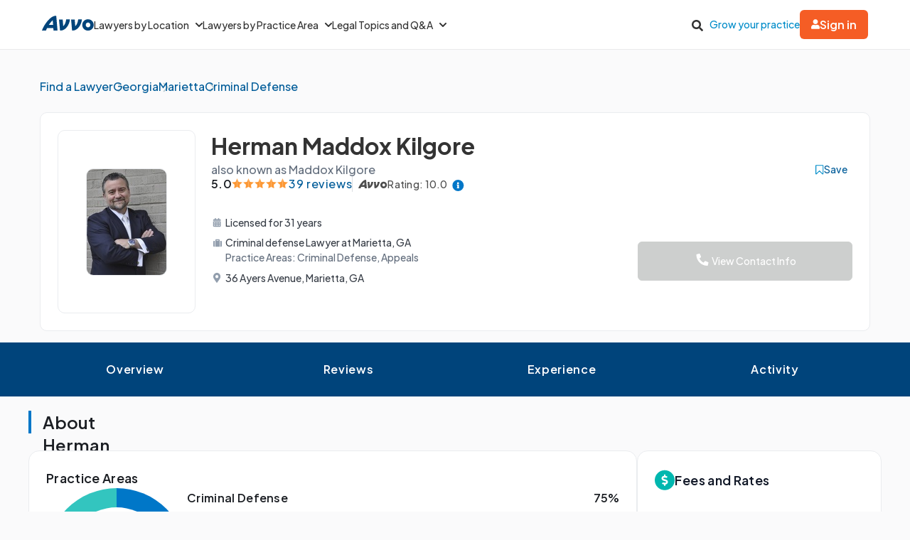

--- FILE ---
content_type: text/html; charset=utf-8
request_url: https://www.avvo.com/attorneys/30060-ga-herman-kilgore-484969.html
body_size: 95572
content:
<!DOCTYPE html>
<html lang="en">
  <head>
    <meta charset="utf-8"/>
    <meta name="viewport" content="width=device-width, initial-scale=1.0" />
        <meta property="og:image" content="https://images.avvo.com/production/images/social/Avvo_logo_share.png">
    <meta name="description" content="Find Georgia attorney Herman Kilgore in their Marietta office. Practices Criminal defense, Appeals. Find reviews, educational history and legal experience.">    <link rel="canonical" href="https://www.avvo.com/attorneys/30060-ga-herman-kilgore-484969.html">
      <meta name="default_context_keys" content="specialty,location,professional_id">    <meta name="specialty" content="{&quot;id&quot;:55,&quot;name&quot;:&quot;Criminal Defense&quot;,&quot;seo_name&quot;:&quot;Criminal Defense&quot;}">    <meta name="location" content="{&quot;id&quot;:30174,&quot;name&quot;:null,&quot;city_name&quot;:&quot;Marietta&quot;,&quot;state_name&quot;:&quot;Georgia&quot;,&quot;state_code&quot;:&quot;GA&quot;,&quot;postal_code&quot;:null,&quot;latitude&quot;:33.951043,&quot;longitude&quot;:-84.514171,&quot;short_name&quot;:&quot;Marietta&quot;}">    <meta name="professional_id" content="484969">
      <meta name="avvo-internal-pt" content="c">    <meta name="default_context_keys" content="specialty,location,professional_id">      <meta name="specialty" content="{&quot;id&quot;:55,&quot;name&quot;:&quot;Criminal Defense&quot;,&quot;seo_name&quot;:&quot;Criminal Defense&quot;}">      <meta name="location" content="{&quot;id&quot;:30174,&quot;name&quot;:null,&quot;city_name&quot;:&quot;Marietta&quot;,&quot;state_name&quot;:&quot;Georgia&quot;,&quot;state_code&quot;:&quot;GA&quot;,&quot;postal_code&quot;:null,&quot;latitude&quot;:33.951043,&quot;longitude&quot;:-84.514171,&quot;short_name&quot;:&quot;Marietta&quot;}">      <meta name="professional_id" content="484969">  <script type="application/ld+json">
    {"@context":"https://schema.org","@type":"LocalBusiness","name":"Herman Kilgore","@id":"https://www.avvo.com/attorneys/30060-ga-herman-kilgore-484969.html","image":"https://images.avvo.com/avvo/ugc/images/head_shot/standard/lawyer_herman_kilgore_484969_1522957468.jpg","telephone":"Not Available","url":"https://www.avvo.com/attorneys/30060-ga-herman-kilgore-484969.html","address":{"@type":"PostalAddress","streetAddress":"36 Ayers Avenue","addressLocality":"Marietta","addressRegion":"GA","postalCode":"30060","addressCountry":"US"},"geo":{"@type":"GeoCoordinates","latitude":33.951761,"longitude":-84.531903},"aggregateRating":{"@type":"AggregateRating","itemReviewed":"Herman Kilgore","ratingValue":"5.0","reviewCount":39,"bestRating":"5.0","worstRating":"1.0"},"areaServed":{"@type":"AdministrativeArea","name":"Georgia"},"currenciesAccepted":"USD","paymentAccepted":"Cash, Check, Credit Card","makesOffer":"Free Consultation for 30 minutes"}
  </script>
      <meta name="robots" content="index,follow">
    <meta name="avvo-internal-pt" content="c">
        <meta "ip-country"="US"/>
            <meta name="navi-host" content="https://aa.avvo.com">
    <meta name="navi-payload" data-payload="{&quot;location_id&quot;:30174,&quot;specialty_id&quot;:55,&quot;lawyer_id&quot;:484969,&quot;page_identity&quot;:&quot;lawyer_profiles/show&quot;,&quot;template_name&quot;:&quot;Lawyer Profile - Main&quot;}">
    <meta name="pp-payload" content="{&quot;base_url&quot;:&quot;https://bh.contextweb.com/cp&quot;,&quot;bu&quot;:2,&quot;p&quot;:5529,&quot;pt&quot;:2,&quot;enabled&quot;:true,&quot;debug&quot;:false,&quot;eid&quot;:484969,&quot;a&quot;:&quot;55,126&quot;,&quot;ia&quot;:&quot;55\u0026ia=126&quot;,&quot;srid&quot;:30174}">
    <title>Herman Kilgore Profile - Marietta, GA Criminal Defense Lawyer</title>    <link rel="icon" type="image/x-icon" href="/favicon.ico?v=2">
    <link rel="dns-prefetch" href="https://s3.amazonaws.com">
    <link rel="preload"
          href="https://fonts.gstatic.com/s/plusjakartasans/v8/LDIoaomQNQcsA88c7O9yZ4KMCoOg4Ko20yygg_vb.woff2"
          crossorigin
          as="font"
          type="font/woff2"
          fetchpriority="high"/>
                <link rel="preload" as="image" href="https://images.avvo.com/avvo/ugc/images/head_shot/standard/lawyer_herman_kilgore_484969_1522957468.jpg" fetchpriority="high">
    <style>
      @font-face{font-family:'Plus Jakarta Sans';font-style:normal;font-weight:500;font-display:block;src:url("https://fonts.gstatic.com/s/plusjakartasans/v8/LDIoaomQNQcsA88c7O9yZ4KMCoOg4Ko20yygg_vb.woff2") format("woff2");unicode-range:U+0000-00FF, U+0131, U+0152-0153, U+02BB-02BC, U+02C6, U+02DA, U+02DC, U+0304, U+0308, U+0329, U+2000-206F, U+2074, U+20AC, U+2122, U+2191, U+2193, U+2212, U+2215, U+FEFF, U+FFFD}@font-face{font-family:'Plus Jakarta Sans';font-style:normal;font-weight:600;font-display:block;src:url("https://fonts.gstatic.com/s/plusjakartasans/v8/LDIoaomQNQcsA88c7O9yZ4KMCoOg4Ko20yygg_vb.woff2") format("woff2");unicode-range:U+0000-00FF, U+0131, U+0152-0153, U+02BB-02BC, U+02C6, U+02DA, U+02DC, U+0304, U+0308, U+0329, U+2000-206F, U+2074, U+20AC, U+2122, U+2191, U+2193, U+2212, U+2215, U+FEFF, U+FFFD}@font-face{font-family:'Plus Jakarta Sans';font-style:normal;font-weight:700;font-display:block;src:url("https://fonts.gstatic.com/s/plusjakartasans/v8/LDIoaomQNQcsA88c7O9yZ4KMCoOg4Ko20yygg_vb.woff2") format("woff2");unicode-range:U+0000-00FF, U+0131, U+0152-0153, U+02BB-02BC, U+02C6, U+02DA, U+02DC, U+0304, U+0308, U+0329, U+2000-206F, U+2074, U+20AC, U+2122, U+2191, U+2193, U+2212, U+2215, U+FEFF, U+FFFD}
      ﻿.globalnav{font-size:initial;line-height:initial;font-family:"Plus Jakarta Sans",Arial,sans-serif}.globalnav section{margin:0;padding:0;overflow:initial}.globalnav label{margin:0;font-family:inherit}.globalnav nav{background-color:initial;margin:initial;padding:initial;width:initial;transform:none;position:initial}.globalnav .navbar{position:relative;font-size:14px;font-family:"Plus Jakarta Sans",Arial,sans-serif;background-color:#fff;border-bottom:1px solid var(--neutral-grayscale-20, #eaeaea);height:70px;box-sizing:border-box}@media only screen and (max-width: 991px){.globalnav .navbar .hidden-sm{display:none !important}}@media only screen and (min-width: 992px){.globalnav .navbar .hidden-md-lg{display:none !important}}.globalnav .navbar .logo a{z-index:15000}.globalnav .navbar a{text-decoration:none;white-space:nowrap}.globalnav .navbar .overlay{display:none;background-color:#000;position:absolute;height:100%;width:100%;z-index:1;opacity:.5;top:0;left:0}.globalnav .navbar-menu{margin:0 auto;display:flex;align-items:center;justify-content:space-between;padding:0 19px;height:100%;font-weight:500;box-sizing:border-box}@media only screen and (min-width: 992px) and (max-width: 1199px){.globalnav .navbar-menu{gap:20px;max-width:970px}}@media only screen and (min-width: 1200px){.globalnav .navbar-menu{gap:45px;max-width:1200px}}.globalnav .navbar-section{display:flex;align-items:center;height:100%}.globalnav .navbar-section .navbar-dropdown{display:flex}.globalnav .navbar-section .navbar-dropdown .gn-dropdown-menu{position:absolute;top:calc(100% + 1px);left:0;display:none;width:100%;z-index:20000;box-shadow:0 4px 8px 0 rgba(0,0,0,0.101961)}.globalnav .navbar-menu-item{display:flex;margin-top:0;margin-bottom:0;width:100%;color:#333}.globalnav .navbar-menu-item>a{width:100%;display:flex;align-items:center;border-bottom:1px solid #eee;padding:24px;position:relative;line-height:10px;height:10px;color:#333;box-sizing:initial}.globalnav .navbar-menu-item>a svg.dropdown-icon{margin-left:9px;width:10px}.globalnav .gn-dropdown-menu{background-color:#fff;z-index:1000}.globalnav .dropdown-lawyer-directory{display:flex;justify-content:center}.globalnav .dropdown-lawyer-directory .popular-cities{flex-grow:2;border-right:1px solid #eee}.globalnav .dropdown-lawyer-directory .state{flex-grow:8;padding-left:50px}.globalnav .dropdown-content{padding:20px 19.2px;margin:0 auto}@media only screen and (min-width: 992px) and (max-width: 1199px){.globalnav .dropdown-content{max-width:970px}}@media only screen and (min-width: 1200px){.globalnav .dropdown-content{max-width:1200px}}.globalnav .dropdown-content .states .list{column-count:4}.globalnav .dropdown-content .list{list-style:none;padding:0;margin:0}.globalnav .dropdown-content .list a{margin:0 0 18.4px;display:block;color:#008cc9}.globalnav #main-menu{align-items:stretch}@media only screen and (max-width: 991px){.globalnav #main-menu{flex-direction:column;width:80%;position:absolute;height:100%;top:0;left:0;background-color:#fff;z-index:1}.globalnav #main-menu .logo{border-top:1px solid #eee}}.globalnav .gn-dropdown-header{font-size:16px;font-weight:600;line-height:1.5;margin:21.28px 0 24px;color:#000}.globalnav .menu-button-container{height:40px;width:30px;flex-direction:column;justify-content:center;display:flex;z-index:15000}@media only screen and (min-width: 992px){.globalnav .navbar-menu-item>a{padding:0;border:0;line-height:normal;height:auto}.globalnav #main-menu{gap:30px}.globalnav .menu-button-container{display:none}}.globalnav .menu-button,.globalnav .menu-button::after,.globalnav .menu-button::before{display:block;background-color:#000;position:absolute;height:2px;width:14px;border-radius:2px}.globalnav .menu-button::before{content:"";margin-top:-6px}.globalnav .menu-button::after{content:"";margin-top:6px}.globalnav #menu-toggle{display:none}.globalnav #menu-toggle~#main-menu{display:none}@media only screen and (min-width: 992px){.globalnav #menu-toggle~#main-menu{display:flex}}.globalnav ul{margin:0}.globalnav nav{transition:none}.globalnav li:after,.globalnav li:before{content:none}.globalnav .collapsible{display:block;max-height:0;overflow:hidden;transition:max-height 0.5s cubic-bezier(0, 1, 0, 1)}.globalnav .collapse-switch{cursor:pointer}.globalnav .notification-badge{font-size:10px;background-color:#ed4f4b;color:#fff;padding:1px 5px;margin-bottom:-2px;border-radius:10px;line-height:normal}.globalnav #gn-messages .notification-badge{position:relative;top:-16px;left:-8px;font-size:10px}.globalnav #account-menu-button .notification-badge{position:absolute;top:-7px;right:-7px;font-size:10px}.globalnav .navbar .notifications-count{color:#ed4f4b}.globalnav .navbar ul{display:block;padding:0;list-style-type:none}@media only screen and (min-width: 992px) and (max-width: 1199px){.globalnav .navbar .hidden-md{display:none !important}}.globalnav .navbar .signed-in .user-icon path{fill:#4d4d4d}.globalnav .navbar .signed-in .dropdown-icon,.globalnav .navbar .signed-in .user-name{color:#4d4d4d}.globalnav .navbar .signed-in .dropdown-trigger{padding:0 0 16px;margin:0 0 -16px}.globalnav .navbar .signed-in>a{font-size:16px}.globalnav .navbar .grow-your-practice-cta{color:#008cc9}.globalnav .navbar .dropdown-trigger:hover #account-menu-button{color:#008cc9}.globalnav .navbar .dropdown-trigger:hover #account-menu-button svg.user-icon>path{fill:#008cc9}.globalnav .navbar .dropdown-trigger:hover #account-menu-button .dropdown-icon,.globalnav .navbar .dropdown-trigger:hover #account-menu-button .user-name{color:#008cc9}@media only screen and (min-width: 992px){.globalnav .navbar .dropdown-trigger:hover .gn-dropdown-menu{display:block}.globalnav .navbar .dropdown-trigger:hover svg.hover-rotable{transform:rotate(180deg)}.globalnav .navbar .dropdown-trigger:hover #account-menu-button{border:1px solid #008cc9}.globalnav .navbar .dropdown-trigger:hover #account-menu-button svg path#account-icon{fill:#008cc9}}.globalnav .navbar .gn-messages-link{display:flex;align-items:center;gap:10px;color:#4d4d4d}.globalnav .navbar .gn-messages-link:hover{color:#008cc9}.globalnav .navbar .gn-messages-link:hover svg>path{fill:#008cc9}.globalnav .navbar .gn-messages-link sup{position:relative;top:-10px;right:3px}.globalnav .navbar-menu .box-end{margin-left:auto}@media only screen and (max-width: 991px){.globalnav .navbar-menu .box-end{margin-left:0}}.globalnav .navbar-section>ul{display:flex;gap:20px;margin:0}.globalnav .navbar-section>ul li{display:flex;align-items:center;justify-content:space-between}.globalnav .navbar-section .search-icon label{margin:6.4px 0 0;padding:8px;cursor:pointer}.globalnav .navbar-section .search-icon:hover path{fill:#008cc9}.globalnav .navbar-menu-item:hover>a{color:#008cc9}@media only screen and (min-width: 992px){.globalnav .navbar-menu-item:hover>a::after{content:"";position:absolute;width:100%;border-bottom:2px solid #f55d25;height:100%;bottom:-1px}}@media only screen and (min-width: 992px){.globalnav #account-menu-small.navbar-menu-item{display:none}}.globalnav .navbar-menu-item #account-menu-button{border-bottom:1px solid #eee;flex-direction:column;width:auto}.globalnav .dropdown-topics-and-questions{display:flex;justify-content:center;align-items:center}.globalnav .dropdown-topics-and-questions .legal-topics{flex-grow:4;border-right:1px solid #eee;padding:0 16px 0 0}@media only screen and (min-width: 1200px){.globalnav .dropdown-topics-and-questions .legal-topics{padding:0 40px 0 0}}.globalnav .dropdown-topics-and-questions .ask-free-question{flex-grow:1;padding:0 0 0 16px;font-size:16px}@media only screen and (min-width: 1200px){.globalnav .dropdown-topics-and-questions .ask-free-question{padding:0 0 0 40px}}.globalnav .dropdown-topics-and-questions .ask-free-question p{margin:0 0 24px}.globalnav .dropdown-topics-and-questions .ask-free-question .gn-dropdown-header{margin:0 0 8px}.globalnav .dropdown-topics-and-questions .ask-free-question .navbar-button{margin-top:40px;padding-left:0;padding-right:0;width:100%}.globalnav .dropdown-lawyers-by-practice-area .list{column-count:4}.globalnav .dropdown-content .other-areas{margin-top:8px}.globalnav .dropdown-content .other-areas-button{display:inline-block}.globalnav .dropdown-content p{color:#000;font-weight:400}.globalnav .dropdown-content .legal-topics .list{column-count:3}.globalnav .dropdown-content .list a{margin:0 0 18.4px 0}.globalnav .dropdown-content .list a:hover{text-decoration:underline}.globalnav #main-nav.consumer-signed-in .non-consumer{display:none}.globalnav #main-nav.lawyer-signed-in .non-lawyer{display:none}.globalnav #main-nav.consumer-signed-in .gn-messages,.globalnav #main-nav.lawyer-signed-in .gn-messages{display:flex}.globalnav #main-nav .gn-messages{display:none}.globalnav #account-menu{width:372px;top:100%;right:0;left:auto;position:absolute;box-shadow:0 0 8px 0 rgba(0,0,0,0.101961);border-radius:8px;overflow:hidden}.globalnav #account-menu #notifications-link{background:#fff}.globalnav #account-menu .see-all-notifications{display:flex;align-items:center}.globalnav #account-menu .link-item,.globalnav #account-menu .menu-item{display:flex;width:100%;justify-content:space-between;padding:16px 24px;line-height:24px;color:#333}.globalnav #account-menu .link-item:hover,.globalnav #account-menu .menu-item:hover{background-color:#f9f9f9}.globalnav #account-menu .signout-menu-item{padding:8px 24px 16px 24px}.globalnav #account-menu .gn-signout-button{width:100%;padding:4px 16px}.globalnav #account-menu .link-item.highlighted-link,.globalnav #account-menu .link-item>.highlighted-link{color:#008cc9}.globalnav #account-menu ul>li{font-size:16px;margin:0}.globalnav #account-menu ul>li:first-child{border-bottom:1px solid #eaeaea}.globalnav #signed-in-small .primary-navbar-button{margin:24px}.globalnav #account-menu-small #notifications-link{background:#fff}.globalnav #account-menu-small .see-all-notifications{display:flex;align-items:center}.globalnav #account-menu-small ul{margin:0}.globalnav #account-menu-small ul>li{background:linear-gradient(0deg, #f9f9f9, #f9f9f9);margin:0;border-bottom:1px solid #eaeaea;font-weight:500}.globalnav #account-menu-small .link-item,.globalnav #account-menu-small .menu-item{display:flex;justify-content:space-between;color:#333}.globalnav #account-menu-small .link-item.highlighted-link,.globalnav #account-menu-small .link-item>.highlighted-link,.globalnav #account-menu-small .menu-item.highlighted-link,.globalnav #account-menu-small .menu-item>.highlighted-link{color:#008cc9}.globalnav #account-menu-small .link-item{padding:15px 24px}.globalnav #account-menu-small .menu-item{padding:20px 24px}.globalnav #account-menu-small .gn-signout-button{width:100%}.globalnav #account-menu-small ul>li:first-child{border-top:1px solid #eaeaea}.globalnav #account-menu-small ul>li:last-child{border-bottom:none;background:#fff}.globalnav #account-menu-small-label{display:flex;justify-content:space-between;padding:24px;border-bottom:1px solid #eee;color:#4d4d4d;box-sizing:initial;height:10px}.globalnav #account-menu-small-label .username{display:flex;gap:10px;align-items:center}.globalnav #account-menu-small-label .username svg path{fill:#4d4d4d}.globalnav #account-menu-small-label svg{width:12px}.globalnav #account-menu-small-label:hover .username{color:#008cc9}.globalnav #account-menu-small-label:hover .username svg path#account-icon{fill:#008cc9}.globalnav #account-menu-small-label:hover .username+svg path{stroke:#008cc9}.globalnav #account-menu-small-toggle:checked+#account-menu-small-label .username{color:#008cc9}.globalnav #account-menu-small-toggle:checked+#account-menu-small-label .username svg path#account-icon{fill:#008cc9}.globalnav #account-menu-small-toggle:checked+#account-menu-small-label .username+svg path{stroke:#008cc9}.globalnav #account-menu-small-toggle:checked+#account-menu-small-label svg.hover-rotable{transform:rotate(180deg)}.globalnav #account-menu-small-toggle:checked+#account-menu-small-label+.collapsible{max-height:1584px;transition:max-height .5s ease-in-out}.globalnav .relative-position{position:relative}.globalnav .menu-button-container{cursor:pointer}.globalnav .menu-button,.globalnav .menu-button::after,.globalnav .menu-button::before{transition:transform 0.4s cubic-bezier(0.23, 1, 0.32, 1)}.globalnav #menu-toggle:checked~#main-menu{display:flex;padding-top:70px;height:3000px;position:absolute;z-index:10000}@media only screen and (min-width: 992px){.globalnav #menu-toggle:checked~#main-menu{padding-top:0;height:100%;position:unset}}.globalnav #menu-toggle:checked~#main-menu .navbar-dropdown:first-child{border-top:1px solid #eee}@media only screen and (max-width: 991px){.globalnav #menu-toggle:checked~.logo{display:none}}.globalnav #menu-toggle:checked~.overlay{display:block;position:fixed;z-index:10000}@media only screen and (min-width: 992px){.globalnav #menu-toggle:checked~.overlay{display:none}}.globalnav #menu-toggle:checked+.menu-button-container .menu-button{background:rgba(255,255,255,0)}.globalnav #menu-toggle:checked+.menu-button-container .menu-button::before{margin-top:0;transform:rotate(405deg)}.globalnav #menu-toggle:checked+.menu-button-container .menu-button::after{margin-top:0;transform:rotate(-405deg)}.globalnav .navbar-button{background:#fff;display:flex;justify-content:center;align-items:center;border:1px solid #ccc;border-radius:6px;padding:10px 16px;transition:all .3s ease;text-align:center;text-decoration:none;gap:10px;cursor:pointer;font-size:14px;box-sizing:initial;position:relative}.globalnav .navbar-button svg{width:12px}.globalnav .navbar-button:hover{cursor:pointer}.globalnav .primary-navbar-button{background:#fff;display:flex;justify-content:center;align-items:center;border:1px solid #ccc;border-radius:6px;padding:10px 16px;transition:all .3s ease;text-align:center;text-decoration:none;gap:10px;cursor:pointer;font-size:14px;box-sizing:initial;background:#f55d25;color:#fff;border:none;font-weight:600}.globalnav .primary-navbar-button svg{width:12px}.globalnav .primary-navbar-button:hover{cursor:pointer}.globalnav .primary-navbar-button:hover{color:#fff;background-color:#ff8355}#signed-in .globalnav .primary-navbar-button{padding:10px 16px;border-radius:8px}.globalnav .secondary-navbar-button{background:#fff;display:flex;justify-content:center;align-items:center;border:1px solid #ccc;border-radius:6px;padding:12px 16px;transition:all .3s ease;text-align:center;text-decoration:none;gap:10px;cursor:pointer;font-size:14px;box-sizing:initial;color:#4d4d4d}.globalnav .secondary-navbar-button svg{width:12px}.globalnav .secondary-navbar-button:hover{cursor:pointer}.globalnav .secondary-navbar-button:hover{color:#4d4d4d;background-color:#f9f9f9;border-color:#969696}.globalnav .secondary-navbar-button.gn-signout-button{border-color:#eaeaea}.globalnav .navbar-cta-button{font-size:16px;padding:14px 20px}.globalnav #impersonation-bar{background:#f27760;color:#fff;font-family:"Plus Jakarta Sans",Arial,sans-serif;display:flex;margin:auto;justify-content:center;font-size:15px;min-height:54.5px;padding:10px 0;box-sizing:border-box}.globalnav #impersonation-bar ul{display:flex;align-items:center;flex-wrap:wrap;list-style:none;margin:0;padding-left:10px;gap:20px}.globalnav #impersonation-bar ul li i.alert-icon{fill:currentcolor;vertical-align:bottom}.globalnav #impersonation-bar ul li i.alert-icon svg{width:17px}.globalnav #impersonation-name{font-weight:700;margin-left:6px}.globalnav #stop-impersonation-btn{color:#fff;background:#f27760;padding:5px 12px;font-weight:700;border-radius:3px;border:1px solid #fff;text-decoration:none;transition:all .3s ease}.globalnav #stop-impersonation-btn:hover{border:1px solid #f27760;color:#f27760;background:#fff}.globalnav .myma-bar{background-color:#fef4f2;padding:16px 19.2px}.globalnav .myma-bar .myma-bar-content{display:flex;justify-content:space-between;align-items:center;max-width:1200px;margin:0 auto}.globalnav .myma-bar .myma-bar-content i{cursor:pointer;width:18px}.globalnav .myma-bar .myma-bar-content i svg{fill:#f27760}.globalnav .myma-bar .myma-bar-content a{text-decoration:none;color:#f27760;font-family:"Open Sans",Lato,sans-serif;font-weight:700}.globalnav .admin-bar{background-color:#000;color:#fff}.globalnav .admin-bar .admin-container{display:flex;margin:0 auto;justify-content:space-between;padding:11.2px 19.2px;font-size:13px;font-family:Lato,sans-serif;max-width:1200px}.globalnav .admin-bar .admin-container .right-container{display:flex;gap:10px}.globalnav .admin-bar a{color:#26ddfc;text-decoration:none}.globalnav .admin-bar a:hover{color:#fff}.globalnav section.search-bar{font-size:14px;font-family:"Plus Jakarta Sans",Arial,sans-serif;background-color:#eee;margin:0 auto;box-sizing:border-box;user-select:none}.globalnav section.search-bar>div{flex:1;padding:0 1.2em}.globalnav section.search-bar form.search-form{align-items:center;display:flex;margin-left:auto;margin-right:auto;overflow:hidden;position:relative;padding:0 19.2px;height:100%}@media only screen and (min-width: 992px) and (max-width: 1199px){.globalnav section.search-bar form.search-form{max-width:970px}}@media only screen and (min-width: 1200px){.globalnav section.search-bar form.search-form{max-width:1200px}}.globalnav section.search-bar .gn-search-input::-ms-clear{display:none;width:0;height:0}.globalnav section.search-bar .gn-search-input::-ms-reveal{display:none;width:0;height:0}.globalnav section.search-bar .gn-search-input::-webkit-search-cancel-button,.globalnav section.search-bar .gn-search-input::-webkit-search-decoration,.globalnav section.search-bar .gn-search-input::-webkit-search-results-button,.globalnav section.search-bar .gn-search-input::-webkit-search-results-decoration{display:none}.globalnav section.search-bar .gn-search-input{border:1px solid #66afe9;border-radius:0;box-sizing:border-box;font-size:16px;height:40px;width:100%;margin:0;appearance:none;padding:0 .8em}.globalnav section.search-bar .gn-search-input:focus{outline:0;border:1px solid #66afe9;box-shadow:none}.globalnav section.search-bar .gn-search-input::placeholder{color:#ccc}.globalnav section.search-bar .search-anchor{align-items:center;background-color:gray;border-radius:6.4px;color:#fff;display:flex;font-size:12px;font-weight:500;padding:7.2px 14.4px;position:absolute;right:112px;text-align:center}.globalnav section.search-bar .search-anchor:hover{cursor:pointer}.globalnav section.search-bar button[type=submit]{background-color:#f55d25;background-image:none;border:0 solid transparent;border-radius:.2em;color:#fff;cursor:pointer;font-size:16px;font-weight:700;margin-left:8px;padding:6px 16px;height:40px;word-break:normal}.globalnav section.search-bar .gn-close-icon{border:1px solid transparent;background-color:rgba(0,0,0,0);display:inline-block;vertical-align:middle;outline:0;position:absolute;right:20px;top:18px;cursor:pointer}.globalnav section.search-bar .gn-close-icon:after{content:"×";display:block;position:absolute;z-index:1;margin:auto;color:#333;font-weight:400;font-size:30px;font-family:auto;line-height:0;cursor:pointer}.globalnav section.search-bar .gn-search-input:not(:valid)~.gn-close-icon{display:none}.globalnav .hidden-toggles{display:none}.globalnav #search-toggle:checked+.search-bar{height:70px;transition:height .25s}.globalnav .gn-search-input-wrapper{width:100%;position:relative}.globalnav .search-bar{height:0;transition:height .25s;overflow:hidden}
      html{scroll-behavior:smooth}body{margin:0;background-color:#fafafb;font-family:"Plus Jakarta Sans", sans-serif}body.avvo-rating-modal-open,body.share-option-modal-open,body.review-guideline-modal-open{overflow:hidden}p{margin:0}button{font-family:inherit}.icon-info-circle-after-blue::after,.icon-info-circle-after-red::after,.fa-info-circle::after{cursor:pointer;position:relative;display:inline-block;min-width:1em;min-height:1em;-webkit-font-smoothing:antialiased;max-height:16px;transform:translateY(2px);margin-left:0.5em;content:url("[data-uri]")}.icon-star-yellow::before{position:relative;display:inline-block;min-width:1em;min-height:1em;-webkit-font-smoothing:antialiased;content:url("[data-uri]")}.icon-half-star-gray::before{position:relative;display:inline-block;min-width:1em;min-height:1em;-webkit-font-smoothing:antialiased;content:url("[data-uri]")}.icon-star-gray::before{position:relative;display:inline-block;min-width:1em;min-height:1em;transform:translateY(1.8px);-webkit-font-smoothing:antialiased;content:url("[data-uri]")}.icon-user::before{position:relative;display:inline-block;min-width:1em;min-height:1em;transform:translateY(2px);-webkit-font-smoothing:antialiased;content:url("[data-uri]")}.icon-fees::before{position:relative;display:inline-block;min-width:1em;min-height:1em;transform:translateY(2px);-webkit-font-smoothing:antialiased;content:url("[data-uri]")}.icon-quote::before{position:relative;display:inline-block;min-width:1em;min-height:1em;transform:translateY(4px);-webkit-font-smoothing:antialiased;content:url("[data-uri]")}.icon-quote-closing::before{position:relative;display:inline-block;min-width:1em;min-height:1em;transform:translateY(4px);-webkit-font-smoothing:antialiased;margin-left:8px;content:url("data:image/svg+xml;charset=utf8,<svg width='13' height='27' viewBox='0 0 13 27' fill='none' xmlns='http://www.w3.org/2000/svg'><g transform='scale(-1,-1) translate(-13,-27)'><path d='M5.98201 16.1591C5.98201 16.8872 5.70351 17.5129 5.14653 18.0363C4.61183 18.5368 3.93231 18.7871 3.10797 18.7871C2.14996 18.7871 1.39246 18.4458 0.835547 17.7632C0.27849 17.0806 0 16.2729 0 15.34C0 13.224 0.568123 11.6312 1.70437 10.5619C2.84062 9.49246 4.09994 8.90087 5.48072 8.78711V11.1079C4.81234 11.1762 4.17738 11.4492 3.57584 11.927C2.99657 12.4049 2.68466 13.0078 2.6401 13.7359C2.8629 13.6221 3.10797 13.5653 3.37532 13.5653C4.19966 13.5653 4.83462 13.8042 5.28021 14.282C5.74807 14.7598 5.98201 15.3855 5.98201 16.1591ZM13 16.1591C13 16.8872 12.7215 17.5129 12.1645 18.0363C11.6298 18.5368 10.9503 18.7871 10.126 18.7871C9.16799 18.7871 8.41045 18.4458 7.85355 17.7632C7.31877 17.0806 7.05141 16.2729 7.05141 15.34C7.05141 13.224 7.6084 11.6312 8.72237 10.5619C9.85861 9.49246 11.1174 8.90087 12.4987 8.78711V11.1079C11.8303 11.1762 11.1954 11.4492 10.5938 11.927C10.0146 12.4049 9.70266 13.0078 9.6581 13.7359C9.88089 13.6221 10.126 13.5653 10.3933 13.5653C11.2177 13.5653 11.8526 13.8042 12.2982 14.282C12.7666 14.7598 13 15.3855 13 16.1591Z' fill='%2300447B'/></g></svg>")}.icon-license::before{position:relative;display:inline-block;min-width:1em;min-height:1em;transform:translateY(2px);-webkit-font-smoothing:antialiased;content:url("[data-uri]")}.icon-practice-area::before{position:relative;display:inline-block;min-width:1em;min-height:1em;transform:translate(3px, 1px);-webkit-font-smoothing:antialiased;content:url("[data-uri]")}.icon-location::before{position:relative;display:inline-block;min-width:1em;min-height:1em;transform:translateY(2px);-webkit-font-smoothing:antialiased;content:url("[data-uri]")}.icon-consultation::before{position:relative;display:inline-block;min-width:1em;min-height:1em;transform:translateY(2px);-webkit-font-smoothing:antialiased;content:url("[data-uri]")}.icon-share::before{position:relative;display:inline-block;min-width:1em;min-height:1em;transform:translateY(2px);-webkit-font-smoothing:antialiased;content:url("[data-uri]")}.icon-save::before{position:relative;display:inline-block;min-width:1em;min-height:1em;transform:translate(6px, 4px);-webkit-font-smoothing:antialiased;content:url("[data-uri]")}.icon-saved::before{position:relative;display:inline-block;min-width:1em;min-height:1em;transform:translate(6px, 4px);-webkit-font-smoothing:antialiased;content:url("[data-uri]")}.icon-chat::before{position:relative;display:inline-block;min-width:1em;min-height:1em;transform:translateY(2px);-webkit-font-smoothing:antialiased;content:url("[data-uri]")}.icon-calendar::before{position:relative;display:inline-block;min-width:1em;min-height:1em;transform:translateY(2px);-webkit-font-smoothing:antialiased;content:url("[data-uri]")}.icon-message::before{position:relative;display:inline-block;min-width:1em;min-height:1em;transform:translateY(2px);-webkit-font-smoothing:antialiased;content:url("[data-uri]")}.icon-website::before{position:relative;display:inline-block;min-width:1em;min-height:1em;transform:translateY(2px);-webkit-font-smoothing:antialiased;content:url("[data-uri]")}.icon-phone-blue::before{position:relative;display:inline-block;min-width:1em;min-height:1em;transform:translateY(2px);-webkit-font-smoothing:antialiased;content:url("[data-uri]")}.icon-phone-white::before{content:url("[data-uri]")}.icon-arrow-down::before{position:relative;display:inline-block;min-width:1em;min-height:1em;-webkit-font-smoothing:antialiased;content:url("[data-uri]")}.icon-facebook::before{position:relative;display:inline-block;min-width:1em;min-height:1em;-webkit-font-smoothing:antialiased;content:url("[data-uri]")}.icon-copy::before{position:relative;display:inline-block;min-width:1em;min-height:1em;-webkit-font-smoothing:antialiased;content:url("[data-uri]")}.icon-external-link::before{position:relative;display:inline-block;min-width:1em;min-height:1em;-webkit-font-smoothing:antialiased;content:url("[data-uri]")}.icon-rating-star-big::before{position:relative;display:inline-block;min-width:1em;min-height:1em;-webkit-font-smoothing:antialiased;content:url("[data-uri]")}.icon-rating-star-gray-big::before{position:relative;display:inline-block;min-width:1em;min-height:1em;-webkit-font-smoothing:antialiased;content:url("[data-uri]")}.icon-arrow-right::before,.icon-arrow-right-black::before{position:relative;display:inline-block;min-width:1em;min-height:1em;-webkit-font-smoothing:antialiased;content:url("[data-uri]")}.icon-close::before{position:relative;display:inline-block;min-width:1em;min-height:1em;-webkit-font-smoothing:antialiased;content:url("[data-uri]")}.text-muted{opacity:0.7}.sticky-top{position:sticky;top:0}.top-banner{width:100%;top:0}.top-banner .close-btn{font-weight:400;float:right;padding:0 2em 0 2em;line-height:1;color:inherit;text-shadow:0 1px 0 rgba(255,255,255,0.8);user-select:none;opacity:0.6}.top-banner .close-btn:hover,.top-banner .close-btn:focus{color:inherit;text-decoration:none;cursor:pointer;opacity:0.7}.top-banner .top-success-banner{color:white;background-color:#52a304;padding:1em;transition:all 0.8s ease-out;width:100%}.top-banner .top-success-banner strong{margin-left:0.625em}.top-banner .top-info-banner{color:white;background-color:#008cc9;padding:1em;transition:all 0.8s ease-out;width:100%}.top-banner .top-info-banner a{color:white}.top-banner .top-info-banner .info-message{margin:auto;max-width:115em;display:flex;justify-content:space-between;align-items:flex-start;gap:0.5em}.top-banner .top-info-banner .info-message div,.top-banner .top-info-banner .info-message span{flex:1;min-width:0}.top-banner .top-info-banner .info-message #dismiss-banner,.top-banner .top-info-banner .info-message .close-btn{flex-shrink:0}.ap-page-container{width:100%;font-size:1rem;padding:13px 0 2rem;box-sizing:border-box}.ap-breadcrumb-container{display:flex;justify-content:flex-start;align-items:center;column-gap:22px;margin-bottom:8px;padding:0 1rem;flex-wrap:wrap}.ap-breadcrumb-container a{color:#005c99;text-decoration:none;position:relative;white-space:nowrap;font-size:12px;font-weight:500;line-height:24px}.ap-breadcrumb-container a::before{position:relative;display:inline-block;min-width:1em;min-height:1em;-webkit-font-smoothing:antialiased;transform:translateY(2px);position:absolute;right:-22px;content:url("[data-uri]")}.ap-breadcrumb-container a:last-of-type::before{display:none}.ap-breadcrumb span{white-space:nowrap}.profile-navigation-container{background-color:#00447b;padding:0;margin-bottom:20px}.profile-navigation-container .profile-navigation{padding:8px 0 8px 12px;max-width:1200px;margin:0 auto;display:flex;justify-content:space-between;column-gap:8px;overflow-x:scroll}.profile-navigation-container .profile-navigation .profile-navigation-item{font-size:0.875rem;font-weight:500}.profile-navigation-container .active{background-color:#003058;color:#ffffff}.profile-navigation-item{background-color:transparent;color:#ffffff;padding:8px;border-radius:6px;letter-spacing:0.64px;font-weight:500;line-height:24px;text-align:center;cursor:pointer;text-decoration:none}@media (min-width: 768px){.profile-navigation-item:hover{background-color:#ffffff;color:#1c1f24}}@media (max-width: 767px){.profile-navigation-item{transition:background-color 0.3s}.profile-navigation-item:active{background-color:#ffffff;color:#1c1f24;border-radius:6px}}.profile-navigation-item a{text-decoration:none;color:inherit}.sticky-navbar-container{width:100%;max-width:835px;background-color:#00447b;padding:12px;position:fixed;bottom:1px;left:0;display:none;z-index:1004}.sticky-navbar-container .navbar-row{display:flex;flex-grow:1;justify-content:space-between;overflow-x:scroll;column-gap:12px;width:calc(100% - 85px);padding-right:20px;-ms-overflow-style:none;scrollbar-width:none}.sticky-navbar-container .navbar-row::-webkit-scrollbar{display:none}.sticky-navbar-container .navbar-row .profile-navigation-item{padding:15px 8px;font-size:1rem;flex:1;text-align:center}.sticky-navbar-container .navbar-row .active{background-color:#003058;color:#ffffff}.sticky-navbar-container .cta-container{display:flex;column-gap:12px;align-items:center}.sticky-navbar-container .cta-container .cta-container-blue,.sticky-navbar-container .cta-container .cta-container-white{cursor:pointer;box-sizing:border-box;text-decoration:none;width:48px;height:48px;padding:12px 20px;border:transparent;border-radius:8px;display:flex;justify-content:center;align-items:center}.sticky-navbar-container .cta-container .consultation-container{display:none}.sticky-navbar-container .cta-container .line-white{height:48px;border-left:1px solid rgba(0,0,0,0.2)}.sticky-navbar-container .cta-container .cta-container-white{cursor:pointer;border:1px solid #dadde1;background-color:#ffffff;column-gap:8px}.sticky-navbar-container .cta-container .cta-container-white:hover{border:1px solid #929ead;background-color:#f4f5f7}.sticky-navbar-container .cta-container .cta-container-white:active{border:1px solid #636e7d}.sticky-navbar-container .cta-container .cta-container-white p{color:#464e5a;font-size:16px;font-style:normal;font-weight:600;line-height:24px;letter-spacing:0.32px;display:none}.sticky-navbar-container .cta-container .cta-container-blue{background-color:#0077c8}.sticky-navbar-container .cta-container .cta-container-blue .icon-message::before{content:url("[data-uri]")}.sticky-navbar-container .cta-container:not(:empty){width:85px}.sticky-navbar-container .cta-container-hide{width:0px !important}.sticky-navbar-container:only-child .navbar-row:has(>*:nth-child(4)) .profile-navigation-item{flex:0 0 23%}.sticky-navbar-container:only-child .navbar-row:has(>*:nth-child(3)):not(:has(>*:nth-child(4))) .profile-navigation-item{flex:0 0 30%}.sticky-navbar-container:only-child .navbar-row:has(>*:nth-child(2)):not(:has(>*:nth-child(3))) .profile-navigation-item{flex:0 0 47%}.sticky-visible{display:flex}.ap-container{border-radius:15px;padding:16px;border:1px solid #eaecef;background-color:#fff;margin-bottom:24px}.ap-flex-row{display:flex;column-gap:24px;flex-direction:column}#bookafy-fancy-box.bookafy-fancy-container{width:90vw !important}.icon-close-button::before{content:url("[data-uri]")}.icon-chevron-down::before{content:url("[data-uri]")}.icon-chevron-up::before{content:url("[data-uri]")}.icon-phone-blue::before{content:url("[data-uri]")}.icon-location-blue::before{content:url("[data-uri]")}.icon-globe-blue::before{content:url("[data-uri]")}.icon-direction::before{content:url("[data-uri]")}.icon-checkmark-green::before{content:url("[data-uri]")}.icon-phone-alt-white::before{content:url("[data-uri]")}.icon-calender::before{content:url("[data-uri]")}.icon-arrow-left::before{content:url("[data-uri]")}.icon-arrow-right-black::before{content:url("[data-uri]")}.icon-close::before{cursor:pointer;content:url("[data-uri]")}.icon-video-image::before{content:url("[data-uri]")}.icon-info-circle-after-red::after{margin-left:0;content:url("[data-uri]")}.icon-arrow-left-black::before{content:url("[data-uri]")}.icon-arrow-right-black::before{content:url("[data-uri]")}@media screen and (min-width: 480px){.ap-page-container{padding:13px 0 2rem}.ap-responsive{max-width:1200px;padding:0 1.2rem;margin:0 auto}.ap-breadcrumb-container{padding:0}.profile-navigation-container{padding:0 1.2rem}.sticky-navbar-container .navbar-row .profile-navigation-item{padding:18px 27.13px}}@media only screen and (min-width: 768px){.ap-page-container{padding:1.5rem 0 4rem}.ap-breadcrumb-container{margin:0 auto 8px;font-size:16px;padding:1rem}.ap-breadcrumb-container a{font-size:16px}.profile-navigation-container .profile-navigation{padding:8px 1.2rem 8px;column-gap:24px;overflow-x:hidden}.profile-navigation-container .profile-navigation .profile-navigation-item{padding:18px 20px;width:23.4%;font-size:1rem;font-weight:600}.sticky-navbar-container{width:65%;left:50%;transform:translateX(-50%);border-radius:8px 8px 0px 0px;padding:16px;box-shadow:0px 6px 24px 0px #0000001a;column-gap:12px;justify-content:space-between;align-items:center}.sticky-navbar-container .navbar-row{width:61.9%;padding-right:0}.sticky-navbar-container .navbar-row .profile-navigation-item{padding:18px 12px;font-size:1rem}.sticky-navbar-container .cta-container .consultation-container{display:block;min-width:214px;flex-grow:1;width:fit-content}.sticky-navbar-container .cta-container .consultation-container .phone-cta{display:flex;flex-direction:column;align-items:center;justify-content:center;background:#0077c8;text-decoration:none;padding:8px;color:#fff;font-size:12px;border-radius:6px;transition:all 0.3s ease}.sticky-navbar-container .cta-container .consultation-container .phone-cta:hover{background-color:#005c99}.sticky-navbar-container .cta-container .consultation-container .phone-cta:active{background-color:#00447b}.sticky-navbar-container .cta-container .consultation-container .phone-cta:first-child{font-weight:700;line-height:20px}.sticky-navbar-container .cta-container .consultation-container .phone-cta:last-child{font-weight:500;font-size:14px;line-height:22px}.sticky-navbar-container .cta-container .cta-container-white{display:flex;flex-grow:1}.sticky-navbar-container .cta-container .cta-container-blue,.sticky-navbar-container .cta-container .cta-container-mobile-message{display:none}.sticky-navbar-container .cta-container .line-white{display:none}.sticky-navbar-container .cta-container:not(:empty),.sticky-navbar-container .cta-container-hide{width:fit-content !important}.ap-flex-row{flex-direction:row}.ap-container{margin-bottom:16px;padding:24px}#bookafy-fancy-box.bookafy-fancy-container{width:70vw !important}}@media only screen and (min-width: 1024px){.sticky-navbar-container{width:58%}.sticky-navbar-container .navbar-row .profile-navigation-item{padding:18px 27.13px}.sticky-navbar-container .cta-container:not(:empty),.sticky-navbar-container .cta-container-hide{width:274px !important}.sticky-navbar-container .cta-container:not(:empty) .cta-container-white p,.sticky-navbar-container .cta-container-hide .cta-container-white p{display:inline}}@media (scripting: enabled){.show-less{overflow-y:hidden;transition:all 300ms ease-in}}@media (scripting: none){.show-less{height:unset !important;max-height:unset !important;transition:all 300ms ease-in}.show-all{height:unset;max-height:10000px;transition:all 300ms ease-in}}
    </style>
      <style>
    
    .ap-masthead-container{margin:0 auto 1rem}.ap-masthead-container .icon-crown::before{position:relative;display:inline-block;min-width:10.29px;min-height:0.5em;margin-right:0.25em;top:-30%;content:url("[data-uri]")}.ap-masthead-container .ap-masthead{background-color:#fff;border:1px solid #eaecef;padding:12px 12px 24px;display:grid;grid-template-columns:132.16px 1fr;grid-template-areas:"headshot masthead-header" "masthead-body masthead-body" "masthead-ctas masthead-ctas";font-size:14px;column-gap:12px;transition:all 0.3s ease}.ap-masthead-container .ap-masthead .headshot{width:132.16px;height:175.81px;grid-area:headshot;position:relative}.ap-masthead-container .ap-masthead .headshot>img{width:100%;height:100%;border-radius:6px;display:flex;align-items:center;justify-content:center}.ap-masthead-container .ap-masthead .headshot>img.image-placeholder{width:100%;height:100%}.ap-masthead-container .ap-masthead .headshot .pro{width:83.3%;height:19px;border-radius:100px;padding:0 4px;background-color:#fef1ef;position:absolute;bottom:-4.25%;left:5.25%;display:flex;justify-content:center;align-items:center}.ap-masthead-container .ap-masthead .headshot .pro p{font-size:9px;font-weight:700;line-height:22px;color:#1c1f24}.ap-masthead-container .ap-masthead .profile-name{font-weight:600;color:#000000;font-size:24px;line-height:32px;margin:0}.ap-masthead-container .ap-masthead .avvo-inactive{color:#464e5a;font-weight:500;margin-top:8px;font-size:16px;line-height:24px}.ap-masthead-container .ap-masthead .masthead-header .alias{font-weight:500;font-size:12px;line-height:16px;color:#636e7d;margin:0}.ap-masthead-container .ap-masthead .masthead-header .rating-row .ratings-container{display:flex;flex-direction:column;align-items:flex-start;gap:4px}.ap-masthead-container .ap-masthead .masthead-header .rating-row .ratings-container .review-score,.ap-masthead-container .ap-masthead .masthead-header .rating-row .ratings-container .review-ratings>a,.ap-masthead-container .ap-masthead .masthead-header .rating-row .ratings-container .review-ratings>a:active,.ap-masthead-container .ap-masthead .masthead-header .rating-row .ratings-container .review-ratings>a:visited{cursor:pointer;text-decoration:none}.ap-masthead-container .ap-masthead .masthead-header .rating-row .ratings-container .review-score,.ap-masthead-container .ap-masthead .masthead-header .rating-row .ratings-container .review-ratings,.ap-masthead-container .ap-masthead .masthead-header .rating-row .ratings-container .avvo-ratings{display:flex;align-items:center;justify-content:center;gap:4px}.ap-masthead-container .ap-masthead .masthead-header .rating-row .ratings-container .review-score{color:#1c1f24;font-size:14px;font-weight:500;line-height:20px}.ap-masthead-container .ap-masthead .masthead-header .rating-row .ratings-container .review-score.no-score{cursor:default}.ap-masthead-container .ap-masthead .masthead-header .rating-row .ratings-container .review-ratings>a{color:#005c99;font-size:14px;font-weight:600;line-height:24px;letter-spacing:0.28px}.ap-masthead-container .ap-masthead .masthead-header .rating-row .ratings-container .review-ratings>a>span{color:#005c99}.ap-masthead-container .ap-masthead .masthead-header .rating-row .ratings-container .avvo-ratings .avvo-rating-count{text-wrap:nowrap;display:flex;align-items:center;gap:4px}.ap-masthead-container .ap-masthead .masthead-header .rating-row .ratings-container .avvo-ratings .avvo-rating-count>span{color:#4d4d4d;font-size:14px;font-weight:400;line-height:22px;letter-spacing:0.28px}.ap-masthead-container .ap-masthead .masthead-header .rating-row .ratings-container .avvo-ratings .avvo-rating-btn.avvo-rating-modal-trigger{cursor:pointer;background:transparent;border:transparent;outline:transparent;margin:0;padding:0}.ap-masthead-container .ap-masthead .masthead-body{margin-top:20px;grid-area:masthead-body;grid-column:1 / span 2}.ap-masthead-container .ap-masthead .grid-with-icon{display:grid;grid-template-columns:1rem auto;grid-template-rows:none;gap:4px;grid-auto-flow:column;grid-template-areas:"icon .";font-size:14px;font-weight:500;line-height:20px;color:#393f48;margin-bottom:12px;align-items:baseline}.ap-masthead-container .ap-masthead .practice-areas-description,.ap-masthead-container .ap-masthead .sanction-description{display:block;font-weight:400;line-height:22px;color:#636e7d}.ap-masthead-container .ap-masthead a.all-sanctions{text-decoration:none;color:#005c99;font-weight:500;line-height:24px}.ap-masthead-container .ap-masthead .flex-row-with-border-radius{display:flex;align-items:center;gap:0.5rem;border-radius:20px;padding:4px 12px;width:fit-content}.ap-masthead-container .ap-masthead .flex-row-with-border-radius p{font-weight:500;font-size:12px;line-height:15.12px;color:#393f48}.ap-masthead-container .ap-masthead .row{display:flex;flex-direction:column;gap:8px}.ap-masthead-container .ap-masthead .masthead-ctas{grid-column:1 / span 2;position:relative;justify-content:space-around;margin-top:12px}.ap-masthead-container .ap-masthead .masthead-ctas .share-options{padding:8px 16px;border-radius:8px;box-shadow:0px 4px 8px 0px #0000001a;background-color:#ffffff;position:absolute;width:145px;max-height:170px;z-index:1;top:-80%;left:0%;display:none}.ap-masthead-container .ap-masthead .masthead-ctas .share-options .share-option{display:flex;padding:12px 0;column-gap:5px;align-items:center;text-decoration:none;font-size:14px;line-height:22px;font-weight:400;color:#393f48;margin-bottom:8px}.ap-masthead-container .ap-masthead .masthead-ctas .share-options.active{display:block}.ap-masthead-container .ap-masthead .masthead-ctas .cta-links-row{display:flex;column-gap:16px;margin-bottom:8px}.ap-masthead-container .ap-masthead .masthead-ctas .cta-links-row .share-checkbox{display:none}.ap-masthead-container .ap-masthead .masthead-ctas .cta-links-row .cta-link{cursor:pointer;background-color:transparent;color:#005c99;font-size:14px;font-weight:400;line-height:22px;letter-spacing:0.28px;text-decoration:none;border:none;outline:none;display:flex;gap:4px;padding:6px;border-radius:4px;border:1px solid transparent;box-shadow:0px 4px 8px 0px #fff;transition:all 0.3s ease}.ap-masthead-container .ap-masthead .masthead-ctas .cta-links-row .cta-link:hover{color:#00447b;border:1px solid #eaecef;box-shadow:0px 4px 8px 0px rgba(0,0,0,0.1)}.ap-masthead-container .ap-masthead .masthead-ctas .cta-major{width:100%;display:flex;flex-direction:column}.ap-masthead-container .ap-masthead .masthead-ctas .cta-major .phone-cta,.ap-masthead-container .ap-masthead .masthead-ctas .cta-major .claim-profile-cta,.ap-masthead-container .ap-masthead .masthead-ctas .cta-major .view-contact-info-cta{display:flex;flex-direction:column;align-items:center;background:#0077c8;text-decoration:none;padding:8px 32px;color:#fff;font-size:12px;border-radius:6px;transition:all 0.3s ease}.ap-masthead-container .ap-masthead .masthead-ctas .cta-major .phone-cta:hover,.ap-masthead-container .ap-masthead .masthead-ctas .cta-major .claim-profile-cta:hover,.ap-masthead-container .ap-masthead .masthead-ctas .cta-major .view-contact-info-cta:hover{background-color:#005c99}.ap-masthead-container .ap-masthead .masthead-ctas .cta-major .phone-cta:active,.ap-masthead-container .ap-masthead .masthead-ctas .cta-major .claim-profile-cta:active,.ap-masthead-container .ap-masthead .masthead-ctas .cta-major .view-contact-info-cta:active{background-color:#00447b}.ap-masthead-container .ap-masthead .masthead-ctas .cta-major .phone-cta:first-child,.ap-masthead-container .ap-masthead .masthead-ctas .cta-major .claim-profile-cta:first-child,.ap-masthead-container .ap-masthead .masthead-ctas .cta-major .view-contact-info-cta:first-child{font-weight:700;line-height:15.12px}.ap-masthead-container .ap-masthead .masthead-ctas .cta-major .phone-cta:last-child,.ap-masthead-container .ap-masthead .masthead-ctas .cta-major .claim-profile-cta:last-child,.ap-masthead-container .ap-masthead .masthead-ctas .cta-major .view-contact-info-cta:last-child{font-weight:500;font-size:14px;line-height:22px}.ap-masthead-container .ap-masthead .masthead-ctas .cta-major .phone-cta>span{color:#fff;font-family:"Plus Jakarta Sans";font-style:normal}.ap-masthead-container .ap-masthead .masthead-ctas .cta-major .phone-cta>span:first-of-type{font-size:12px;font-weight:600;line-height:normal}.ap-masthead-container .ap-masthead .masthead-ctas .cta-major .phone-cta>span:last-of-type{font-size:14px;font-weight:500;line-height:22px;letter-spacing:0.56px}.ap-masthead-container .ap-masthead .masthead-ctas .cta-major .claim-profile-cta{padding:18px 20px;margin-bottom:10px;margin-top:10px}.ap-masthead-container .ap-masthead .masthead-ctas .cta-major .view-contact-info-cta{flex-direction:row;column-gap:4px;align-items:center;justify-content:center;padding:12px 6px;margin-bottom:10px;margin-top:10px;border:1px solid #cdcfce;background:#cdcfce;color:#fff}.ap-masthead-container .ap-masthead .masthead-ctas .cta-major .view-contact-info-cta:hover{border:1px solid #cacfd2;background-color:#cacfd2}.ap-masthead-container .ap-masthead .masthead-ctas .cta-major .view-contact-info-cta:active{border:1px solid #cdcfce}.ap-masthead-container .ap-masthead .masthead-ctas .cta-minor{display:flex;column-gap:10px;width:100%}.ap-masthead-container .ap-masthead .masthead-ctas .cta-minor .ngage-btn{cursor:pointer;outline:transparent;border:transparent}.ap-masthead-container .ap-masthead .masthead-ctas .cta-minor .cta-item{padding:9px 10px;border-radius:6px;border:1px solid #dadde1;background:#fff;display:flex;flex-direction:column;align-items:center;justify-content:center;row-gap:4px;font-size:12px;line-height:15.12px;color:#445c61;flex-grow:1;text-decoration:none;flex-basis:100%;transition:all 0.3s ease}.ap-masthead-container .ap-masthead .masthead-ctas .cta-minor .cta-item:hover{border:1px solid #929ead;background-color:#f4f5f7}.ap-masthead-container .ap-masthead .masthead-ctas .cta-minor .cta-item:active{border:1px solid #636e7d}.ap-masthead-container .ap-masthead .masthead-ctas .cta-minor .cta-item .send-message-text{display:none}.ap-masthead-container .ap-masthead .masthead-ctas .cta-minor:has(.cta-item:only-child) .cta-item{flex-direction:row;column-gap:8px;height:48px;box-sizing:border-box}.ap-masthead-container .ap-masthead .masthead-ctas .cta-minor:has(.cta-item:only-child) .cta-item:is(.message-cta:only-child){color:#445c61;font-family:"Plus Jakarta Sans";font-size:16px;font-style:normal;font-weight:500;line-height:24px;letter-spacing:0.32px}.ap-masthead-container .ap-masthead .masthead-ctas .cta-minor:has(.cta-item:only-child) .cta-item span{font-size:16px;font-weight:600;line-height:24px;color:#464e5a}.ap-masthead-container .ap-masthead .masthead-ctas .cta-minor:has(.cta-item:only-child) .cta-item span:first-of-type:not(:last-of-type){display:none}.ap-masthead-container .ap-masthead .masthead-ctas .cta-minor:has(.cta-item:only-child) .cta-item .send-message-text{display:block}.ap-masthead-container .ap-masthead .masthead-ctas .cta-website{color:#005c99;font-weight:500;font-size:14px;line-height:22px;text-decoration:none;margin-top:16px;display:flex;align-items:center;justify-content:center;gap:8px}.ap-masthead-container .ap-masthead .masthead-ctas .cta-website span{text-align:right}@media only screen and (min-width: 768px){.ap-masthead-container{padding:0 1rem}.ap-masthead-container .ap-masthead{border-radius:10px;padding:24px;grid-template-columns:192px auto;grid-template-areas:"headshot masthead-header" "headshot masthead-body" "masthead-ctas  masthead-ctas";column-gap:24px}.ap-masthead-container .ap-masthead .headshot{width:192px;height:256px;background:#fff;border-radius:10px;border:1px solid #eaecef;display:flex;align-items:center;justify-content:center}.ap-masthead-container .ap-masthead .headshot>img{max-width:192px;max-height:256px;width:auto;height:auto;border-radius:10px;border:1px solid #eaecef;display:flex;align-items:center;justify-content:center;object-fit:contain}.ap-masthead-container .ap-masthead .headshot .pro{bottom:-3.9%;left:7.3%}.ap-masthead-container .ap-masthead .masthead-header{position:unset}.ap-masthead-container .ap-masthead .masthead-header .profile-name{font-weight:700;color:#333333;font-size:32px;line-height:44px;margin:0}.ap-masthead-container .ap-masthead .masthead-header .profile-name .alias{font-size:16px;line-height:24px;margin:0 0 4px}.ap-masthead-container .ap-masthead .masthead-header .alias{font-size:16px;margin-top:4px}.ap-masthead-container .ap-masthead .masthead-header .rating-row .ratings-container{flex-direction:row;align-items:center;gap:8px}.ap-masthead-container .ap-masthead .masthead-header .rating-row .ratings-container .review-score,.ap-masthead-container .ap-masthead .masthead-header .rating-row .ratings-container .review-ratings,.ap-masthead-container .ap-masthead .masthead-header .rating-row .ratings-container .avvo-ratings{gap:8px}.ap-masthead-container .ap-masthead .masthead-header .rating-row .ratings-container .review-score{font-size:16px;font-weight:600;line-height:24px;letter-spacing:0.32px}.ap-masthead-container .ap-masthead .masthead-header .rating-row .ratings-container .review-ratings>a>span{font-size:16px;font-weight:500;letter-spacing:0.64px}.ap-masthead-container .ap-masthead .masthead-header .rating-row .ratings-container .avvo-ratings{gap:8px}.ap-masthead-container .ap-masthead .masthead-body{margin-top:0;grid-column:unset}.ap-masthead-container .ap-masthead .grid-with-icon{margin-bottom:8px}.ap-masthead-container .ap-masthead .row{flex-direction:row}.ap-masthead-container .ap-masthead .masthead-ctas{display:flex;flex-direction:column;align-items:flex-end;margin-top:8px;grid-column:1 / span 2}.ap-masthead-container .ap-masthead .masthead-ctas .share-options{top:25%;left:unset;right:0}.ap-masthead-container .ap-masthead .masthead-ctas .cta-links-row{justify-content:flex-end}.ap-masthead-container .ap-masthead .masthead-ctas .cta-major{width:100%;flex-direction:column-reverse}.ap-masthead-container .ap-masthead .masthead-ctas .cta-major .phone-cta{padding:8px 32px}.ap-masthead-container .ap-masthead .masthead-ctas .cta-minor{column-gap:8px;width:100%}.ap-masthead-container .ap-masthead .masthead-ctas .cta-minor .cta-item{padding:9px}.ap-masthead-container .ap-masthead .masthead-ctas .cta-website{justify-content:flex-end}}@media only screen and (min-width: 1026px){.ap-masthead-container .ap-masthead{grid-template-columns:192px auto 27%;grid-template-areas:"headshot masthead-header masthead-ctas" "headshot masthead-body masthead-ctas";column-gap:24px}.ap-masthead-container .ap-masthead .masthead-ctas{grid-column:unset;grid-row:span 2;margin-top:0}.ap-masthead-container .ap-masthead .masthead-ctas .share-options{top:25%;right:12%}.ap-masthead-container .ap-masthead .masthead-ctas .cta-major,.ap-masthead-container .ap-masthead .masthead-ctas .cta-minor{max-width:unset}.ap-masthead-container .ap-masthead .masthead-ctas .cta-links-row{margin-bottom:0}.ap-masthead-container .ap-masthead .masthead-ctas .cta-website{margin-top:0}.ap-masthead-container .ap-masthead .masthead-header .rating-row{padding-block:12px}.ap-masthead-container .ap-masthead .masthead-header .rating-row .ratings-container .ratings-count,.ap-masthead-container .ap-masthead .masthead-header .rating-row .review-ratings .ratings-count,.ap-masthead-container .ap-masthead .masthead-header .rating-row .avvo-ratings .ratings-count{letter-spacing:0.64px}.ap-masthead-container .ap-masthead .masthead-header .rating-row .ratings-container .review-ratings .reviews-count,.ap-masthead-container .ap-masthead .masthead-header .rating-row .review-ratings .review-ratings .reviews-count,.ap-masthead-container .ap-masthead .masthead-header .rating-row .avvo-ratings .review-ratings .reviews-count{font-size:16px;font-weight:500;letter-spacing:0.64px}.ap-masthead-container .ap-masthead .masthead-header .rating-row .avvo-ratings{border-inline-start:1px solid #dadde1;padding-inline-start:8px}.ap-masthead-container .ap-masthead .masthead-header .rating-row .ratings-container{flex-direction:row}}@media only screen and (min-width: 2400px){.ap-masthead-container .ap-masthead .masthead-ctas .cta-major,.ap-masthead-container .ap-masthead .masthead-ctas .cta-minor{max-width:100%}}.icon-info-circle-after-blue::after{margin-inline:0}.icon-avvo-logo-grey:before{content:url("[data-uri]")}
  </style>
  <style>@keyframes slide-in-up{0%{transform:translateY(100%)}}@keyframes slide-out-down{0%{transform:translateY(-100%)}}.leaflet-bottom.leaflet-right>.leaflet-control-attribution.leaflet-control{display:none}.ap-overview-container{margin:0 auto 1rem;padding:0 0.75rem}.ap-overview-container .ap-overview-title{width:126px;height:28px;padding:0 16px;border-left:4px solid #0077c8;margin-bottom:24px}.ap-overview-container .ap-overview-title h2{color:#1c1f24;font-size:20px;font-weight:600;line-height:28px;margin:0;text-wrap:nowrap}.ap-overview-container .sub-section-title{display:flex;align-items:center;margin-bottom:16px;column-gap:8px;flex-wrap:wrap}.ap-overview-container .sub-section-title>h3{font-size:18px;font-weight:600;color:#111827;line-height:30px;letter-spacing:0.02em;margin:0;text-wrap:nowrap}.ap-overview-container .sub-section-title>p{font-weight:400;color:#333333;width:100%;margin-top:8px}.ap-overview-container .about-container{margin-bottom:16px}.ap-overview-container .about-container .about-section-bio>.about-bio>.expandedElement{color:#393f48;font-family:"Plus Jakarta Sans";font-size:16px;font-weight:400;line-height:24px;letter-spacing:0.32px}.ap-overview-container .about-container .about-section-bio>.about-bio .show-hide-alt-bio{cursor:pointer;color:#0077c8;font-size:16px;font-style:normal;font-weight:500;line-height:24px;letter-spacing:0.64px;outline:transparent;border:transparent;background:transparent;margin-block-start:16px;transition:all 300ms ease-in}.ap-overview-container .about-container .about-section-bio>.about-bio .show-hide-alt-bio:hover,.ap-overview-container .about-container .about-section-bio>.about-bio .show-hide-alt-bio:active{color:#00447b}.ap-overview-container .about-container .about-section-bio #bio-content{display:flex;flex-direction:column;gap:16px;position:relative}.ap-overview-container .about-container .about-section-bio #bio-content>.display-none{display:none}.ap-overview-container .about-container .about-section-bio #bio-content>ul{margin-block:unset}.ap-overview-container .about-container .about-section-bio #bio-content>ul>li{color:#393f48;font-family:"Plus Jakarta Sans";font-size:16px;font-weight:400;line-height:24px;letter-spacing:0.32px}.ap-overview-container .about-container .about-section-bio .toggle-bio-btn{cursor:pointer;color:#0077c8;font-size:16px;font-style:normal;font-weight:500;line-height:24px;letter-spacing:0.64px;outline:transparent;border:transparent;background:transparent;margin-block-start:16px;transition:all 300ms ease-in}.ap-overview-container .about-container .about-section-bio .toggle-bio-btn:hover,.ap-overview-container .about-container .about-section-bio .toggle-bio-btn:active{color:#00447b}.ap-overview-container .about-container .about-section-bio p{font-size:14px;line-height:22px;color:#393f48;margin:0;color:#393f48;font-size:16px;font-weight:400;line-height:24px;letter-spacing:0.32px}.ap-overview-container .about-container .about-section-bio span{font-size:16px;line-height:24px;color:#0077c8;cursor:pointer;margin-top:16px}.ap-overview-container .about-container .tagline-container{background-color:#f4f5f7;padding:16px;margin-top:24px;border-radius:8px;display:flex;align-items:baseline;column-gap:8px;display:none}.ap-overview-container .about-container .tagline-container.active{display:flex}.ap-overview-container .about-container .tagline-container>h3{font-size:18px;line-height:28px;color:#00447b;margin:0;font-weight:600}.ap-overview-container .practice-area-and-fees-section{display:flex;flex-direction:column;gap:24px}.ap-overview-container .practice-area-and-fees-section .practice-areas-container{flex:1}.ap-overview-container .practice-area-and-fees-section .practice-areas-container h3{color:#1c1f24;font-size:16px;font-weight:600;line-height:28px;letter-spacing:0.32px;margin:0}.ap-overview-container .practice-area-and-fees-section .practice-areas-container .practice-area-body{position:relative;display:flex;flex-direction:column;align-items:center;gap:48px;margin-block:24px}.ap-overview-container .practice-area-and-fees-section .practice-areas-container .practice-area-body .show-hide-btn{text-decoration:none;font-size:1rem;color:#005c99;cursor:pointer;display:block;text-align:right}.ap-overview-container .practice-area-and-fees-section .practice-areas-container .practice-area-body .collapsedElement,.ap-overview-container .practice-area-and-fees-section .practice-areas-container .practice-area-body .expandedElement{overflow-y:hidden;transition:all 0.3s ease-in-out}.ap-overview-container .practice-area-and-fees-section .practice-areas-container .practice-area-body .pie-chart-container{display:block;box-sizing:border-box;width:198px;height:198px;margin-top:0;align-self:center;position:relative}.ap-overview-container .practice-area-and-fees-section .practice-areas-container .practice-area-body .pie-chart-container .pie-chart{width:198px;height:198px;background-color:#f4f5f7;box-sizing:border-box;display:block;position:absolute;left:0%;border-radius:50%}.ap-overview-container .practice-area-and-fees-section .practice-areas-container .practice-area-body .pie-chart-container .pie-chart::after{content:"";display:block;position:absolute;width:9em;height:9em;background:white;border-radius:50%;top:50%;left:50%;transform:translate(-50%, -50%);z-index:41}.ap-overview-container .practice-area-and-fees-section .practice-areas-container .practice-area-body .pie-chart-container .pie-chart .pie-chart-number{position:absolute;top:50%;left:50%;transform:translate(-50%, -50%);text-align:center;margin:0;padding:0;z-index:42}.ap-overview-container .practice-area-and-fees-section .practice-areas-container .practice-area-body .pie-chart-container .pie-chart .pie-chart-number-value{color:#1f2937;text-align:center;font-size:32px;font-weight:700;line-height:40px;margin:0;padding:0}.ap-overview-container .practice-area-and-fees-section .practice-areas-container .practice-area-body .pie-chart-container .pie-chart .pie-chart-number-text{color:#1f2937;text-align:center;font-size:16px;font-weight:400;line-height:24px;letter-spacing:0.32px;margin:0;padding:0}.ap-overview-container .practice-area-and-fees-section .practice-areas-container .practice-area-contents{width:100%;display:flex;flex-direction:column;row-gap:24px}.ap-overview-container .practice-area-and-fees-section .practice-areas-container .practice-area-contents .no-practice-areas{text-align:center;font-family:"Plus Jakarta Sans";color:#464e5a;font-weight:500;font-size:16px;line-height:24px}.ap-overview-container .practice-area-and-fees-section .practice-areas-container .practice-area-contents .practice-area-detail:nth-child(1){--fill: #0077c8}.ap-overview-container .practice-area-and-fees-section .practice-areas-container .practice-area-contents .practice-area-detail:nth-child(2){--fill: #33c5bf}.ap-overview-container .practice-area-and-fees-section .practice-areas-container .practice-area-contents .practice-area-detail:nth-child(3){--fill: #99c9e9}.ap-overview-container .practice-area-and-fees-section .practice-areas-container .practice-area-contents .practice-area-detail:nth-child(4){--fill: #f59280}.ap-overview-container .practice-area-and-fees-section .practice-areas-container .practice-area-contents .practice-area-detail:nth-child(n + 5){--fill: #b4bbc5}.ap-overview-container .practice-area-and-fees-section .practice-areas-container .practice-area-contents .practice-area-detail>.practice-area-title{display:flex;align-items:center;justify-content:space-between;margin-bottom:8px}.ap-overview-container .practice-area-and-fees-section .practice-areas-container .practice-area-contents .practice-area-detail>.practice-area-title>*{color:#1c1f24;font-size:16px;font-weight:600;line-height:28px;letter-spacing:0.32px;margin:0}.ap-overview-container .practice-area-and-fees-section .practice-areas-container .practice-area-contents .practice-area-detail>a{text-decoration:none;cursor:pointer}.ap-overview-container .practice-area-and-fees-section .practice-areas-container .practice-area-contents .practice-area-detail>a :hover{color:#004680}.ap-overview-container .practice-area-and-fees-section .practice-areas-container .practice-area-contents .practice-area-detail p{color:#464e5a;font-size:14px;font-weight:400;line-height:22px;letter-spacing:0.28px;margin:0}.ap-overview-container .practice-area-and-fees-section .practice-areas-container .practice-area-contents .practice-area-detail .progress-bar{--background: #e5e7eb;-webkit-appearance:none;-moz-appearance:none;appearance:none;border:none;width:100%;height:12px;background:var(--background);border-radius:8px}.ap-overview-container .practice-area-and-fees-section .practice-areas-container .practice-area-contents .practice-area-detail .progress-bar::-webkit-progress-bar{border-radius:8px;background:var(--background)}.ap-overview-container .practice-area-and-fees-section .practice-areas-container .practice-area-contents .practice-area-detail .progress-bar::-webkit-progress-value{border-radius:8px;background:var(--fill)}.ap-overview-container .practice-area-and-fees-section .practice-areas-container .practice-area-contents .practice-area-detail .progress-bar::-moz-progress-bar{border-radius:8px;background:var(--fill)}.ap-overview-container .practice-area-and-fees-section .practice-areas-container .practice-area-contents .toggle-pas-btn{padding:0;cursor:pointer;color:#005c99;font-size:14px;font-weight:500;line-height:24px;letter-spacing:0.64px;outline:transparent;border:transparent;background:transparent;transition:all 300ms ease-in}.ap-overview-container .practice-area-and-fees-section .practice-areas-container .practice-area-contents .toggle-pas-btn:hover,.ap-overview-container .practice-area-and-fees-section .practice-areas-container .practice-area-contents .toggle-pas-btn:active{color:#00447b}.ap-overview-container .practice-area-and-fees-section .practice-areas-container .practice-area-contents .toggle-pas-btn span{margin-right:5px}.ap-overview-container .practice-area-and-fees-section .fees-and-rates-container .frc-sub-section-title{display:flex;width:100%;align-items:center;gap:8px;margin-bottom:16px}.ap-overview-container .practice-area-and-fees-section .fees-and-rates-container .frc-sub-section-title>h3{color:#1c1f24;font-size:16px;font-weight:600;line-height:26px;letter-spacing:0.32px;margin:0}.ap-overview-container .practice-area-and-fees-section .fees-and-rates-container .frc-sub-section-body{padding:16px 16px 0;display:flex;flex-direction:column;gap:16px}.ap-overview-container .practice-area-and-fees-section .fees-and-rates-container .frc-sub-section-body h4{color:#1c1f24;font-size:16px;font-weight:500;line-height:18px;letter-spacing:0.64px;margin-block:0}.ap-overview-container .practice-area-and-fees-section .fees-and-rates-container .frc-sub-section-body strong{color:#11181b;font-size:16px;font-weight:600;line-height:32px;padding-inline-end:2px}.ap-overview-container .practice-area-and-fees-section .fees-and-rates-container .frc-sub-section-body p{color:#393f48;font-size:14px;font-weight:400;line-height:22px;letter-spacing:0.28px;margin-block:0}.ap-overview-container .practice-area-and-fees-section .fees-and-rates-container .frc-sub-section-body span{display:block;font-size:14px;line-height:22px;color:#393f48;margin:0 0 4px}.ap-overview-container .practice-area-and-fees-section .fees-and-rates-container .frc-sub-section-body .frc-sub-section-content{display:flex;flex-direction:column;gap:4px}.ap-overview-container .practice-area-and-fees-section .fees-and-rates-container .frc-sub-section-body .no-cost{display:flex;column-gap:10px;width:100%;margin-top:24px}.ap-overview-container .practice-area-and-fees-section .fees-and-rates-container .frc-sub-section-body .no-cost .no-cost-button{max-width:190px;padding:9px 10px;border-radius:6px;border:1px solid #dadde1;background:#fff;display:flex;flex-direction:column;align-items:center;justify-content:center;row-gap:4px;font-size:16px;font-weight:500;line-height:24px;color:#445c61;flex-grow:1;text-decoration:none;flex-basis:100%;transition:all 0.3s ease}.ap-overview-container .practice-area-and-fees-section .fees-and-rates-container .frc-sub-section-body .no-cost .no-cost-button:hover{border:1px solid #929ead;background-color:#f4f5f7}.ap-overview-container .practice-area-and-fees-section .practice-area-and-fees-section:not(:has(.fees-and-rates-container)) .practice-areas-container{width:100%}.ap-overview-container .awards-container .awards-row{display:flex;gap:16px;flex-wrap:wrap;justify-content:center}.ap-overview-container .awards-container .awards-row .award-card{cursor:pointer;width:100%;min-width:calc(40% - 34px);height:138.4px;background-color:#fafafb;border:1px solid #eaeaea;border-radius:10px;padding:24px 34px;display:flex;flex-direction:column;align-items:center;justify-content:center;gap:14px;flex:1}.ap-overview-container .awards-container .awards-row .award-card>figure{margin:0;padding:0;display:flex;flex-direction:column;align-items:center;justify-content:center;gap:3px}.ap-overview-container .awards-container .awards-row .award-card>figure>img{height:32px;margin:0;padding:0;display:flex}.ap-overview-container .awards-container .awards-row .award-card>figure>figcaption{color:#00447b;font-family:"Plus Jakarta Sans";font-size:12px;font-weight:900;line-height:normal}.ap-overview-container .awards-container .awards-row .award-card .award-year-badge-container{display:flex;align-items:center;justify-content:center;gap:3px}.ap-overview-container .awards-container .awards-row .award-card .award-year-badge-container .award-year-badge{color:#666;font-size:14px;font-weight:400;line-height:22px;letter-spacing:0.28px;padding:4px 6px;border-radius:100px;border:1px solid #eaeaea;display:flex;align-items:flex-start;gap:12px}.ap-overview-container .awards-container .awards-row .award-card .award-year-badge-container .more-awards-container{position:relative}.ap-overview-container .awards-container .awards-row .award-card .award-year-badge-container .more-awards-container .more-awards-badge{width:22px;height:22px;border:1px solid #eaeaea;border-radius:50%;padding:4px;display:flex;justify-content:center;align-items:flex-end;gap:13px}.ap-overview-container .awards-container .awards-row .award-card .award-year-badge-container .more-awards-container .more-awards-count-container{position:absolute;top:-6px;right:-10px;width:22px;height:22px;padding:1px;background-color:#00447b;color:#fff;border-radius:50%;text-align:center;font-size:10px;font-weight:400;line-height:22px;letter-spacing:0.2px;display:flex;align-items:center;justify-content:center}.ap-overview-container .awards-container .awards-row .award-card:nth-of-type(3)>figure>img{height:45px}.ap-overview-container .awards-container .awards-row .award-card:nth-of-type(4)>figure>img{height:45px}.ap-overview-container .awards-container .award-modals-container .dialog-modal{min-width:100%;min-height:100dvh;padding:0;margin:auto;outline:none;border:none}.ap-overview-container .awards-container .award-modals-container .dialog-modal[open]{animation:slide-in-up 0.5s cubic-bezier(0.25, 0, 0.3, 1) forwards}.ap-overview-container .awards-container .award-modals-container .dialog-modal:not([open]){animation:slide-out-down 0.5s cubic-bezier(0.5, -0.5, 0.1, 1.5) backwards}.ap-overview-container .awards-container .award-modals-container .dialog-modal::backdrop{background-color:rgba(0,0,0,0.5)}.ap-overview-container .awards-container .award-modals-container .dialog-modal .close-btn-container{background-color:#fff;position:sticky;top:0;left:0;right:0;z-index:2;padding:16px;display:flex;align-items:center;justify-content:flex-end}.ap-overview-container .awards-container .award-modals-container .dialog-modal .close-btn-container .awards-modal-close-btn{cursor:pointer;outline:transparent;border:transparent;background:transparent}.ap-overview-container .awards-container .award-modals-container .dialog-modal .modal-container{max-width:inherit;max-height:inherit}.ap-overview-container .awards-container .award-modals-container .dialog-modal .modal-container .modal-content{width:100%;padding:16px;display:flex;flex-direction:column;align-items:center;justify-content:center;gap:15px}.ap-overview-container .awards-container .award-modals-container .dialog-modal .modal-container .modal-content .modal-header{display:flex;padding-block-end:24px;flex-direction:column;align-items:center;justify-content:center;gap:16px}.ap-overview-container .awards-container .award-modals-container .dialog-modal .modal-container .modal-content .modal-header .modal-title{color:#333;text-align:center;text-wrap:nowrap;margin:0;font-size:20px;font-weight:600;line-height:28px}.ap-overview-container .awards-container .award-modals-container .dialog-modal .modal-container .modal-content .modal-header>figure{margin:0;padding:0}.ap-overview-container .awards-container .award-modals-container .dialog-modal .modal-container .modal-content .modal-header>figure>img{margin:0;padding:0;display:flex}.ap-overview-container .awards-container .award-modals-container .dialog-modal .modal-container .modal-content .modal-header .modal-subtitle{color:#393f48;text-align:center;max-width:30ch;font-size:14px;font-weight:400;line-height:22px;display:flex;justify-content:center;align-items:center;gap:10px}.ap-overview-container .awards-container .award-modals-container .dialog-modal .modal-container .modal-content .modal-header .martindale-award-description{padding:24px 0px}.ap-overview-container .awards-container .award-modals-container .dialog-modal .modal-container .modal-content .modal-body{background:#f9f9f9;padding-block:24px;padding-inline-start:16px;padding-inline-end:16px;display:grid;grid-template-columns:repeat(2, 1fr);place-items:center;gap:14px}.ap-overview-container .awards-container .award-modals-container .dialog-modal .modal-container .modal-content .modal-body>.award-badge{width:140px;background:#fff;padding:10px;border-radius:10px;border:1px solid #eaeaea}.ap-overview-container .awards-container .award-modals-container .dialog-modal .modal-container .modal-content .modal-body>.award-badge>figure{margin:0;padding:0;display:flex;flex-direction:column;align-items:center;justify-content:center;gap:2px}.ap-overview-container .awards-container .award-modals-container .dialog-modal .modal-container .modal-content .modal-body>.award-badge>figure>img{height:32px;margin:0;padding:0;display:flex}.ap-overview-container .awards-container .award-modals-container .dialog-modal .modal-container .modal-content .modal-body>.award-badge>figure>figcaption{color:#00447b;font-family:"Plus Jakarta Sans";font-size:14px;font-weight:900;line-height:normal;text-wrap:nowrap}.ap-overview-container .awards-container #martindale-client-chanpion .modal-container .modal-content .modal-body,.ap-overview-container .awards-container #martindale-peer-awards .modal-container .modal-content .modal-body{width:100%;display:flex;flex-direction:column;align-items:flex-start;justify-content:center;gap:16px}.ap-overview-container .license-container{margin-bottom:24px}.ap-overview-container .license-container input{display:none}.ap-overview-container .license-container .license-row{display:flex;flex-wrap:wrap;gap:16px}.ap-overview-container .license-container .license-row .license{width:100%;padding:16px;border:1px solid #dadde1;border-radius:8px}.ap-overview-container .license-container .license-row .license .license-title{color:#1c1f24;font-size:14px;font-weight:500;line-height:22px;letter-spacing:0.56px;border-bottom:1px solid #eaecef;padding-block-end:10px;margin-block-end:8px}.ap-overview-container .license-container .license-row .license .license-title>span{display:block}.ap-overview-container .license-container .license-row .license .license-detail{display:flex;align-items:center;justify-content:flex-start;gap:4px;margin-bottom:4px;text-wrap:nowrap}.ap-overview-container .license-container .license-row .license .license-detail .license-state,.ap-overview-container .license-container .license-row .license .license-detail .license-acquired-date{color:#464e5a;font-size:14px;font-weight:400;line-height:22px;letter-spacing:0.28px}.ap-overview-container .license-container .license-row .license .license-detail .license-state>.state,.ap-overview-container .license-container .license-row .license .license-detail .license-state .date,.ap-overview-container .license-container .license-row .license .license-detail .license-acquired-date>.state,.ap-overview-container .license-container .license-row .license .license-detail .license-acquired-date .date{color:#1c1f24;font-size:14px;font-weight:500;line-height:22px;letter-spacing:0.56px}.ap-overview-container .license-container .license-row .license .status-pill{width:fit-content;color:#fff;text-align:center;font-size:12px;font-weight:500;line-height:22px;letter-spacing:0.48px;padding:1px 6px;margin-block-start:16px;margin-block-end:4px;border-radius:24px;display:flex;justify-content:center;align-items:center;gap:4px}.ap-overview-container .license-container .license-row .license .status-pill.active{background:#3e7e02}.ap-overview-container .license-container .license-row .license .status-pill.disbarred{background:#c5403d}.ap-overview-container .license-container .license-row .license .status-pill.inactive{border-radius:24px;background:#b4bbc5}.ap-overview-container .license-container .license-row .license .license-status{color:#666;font-size:14px;font-weight:400;line-height:22px;padding:0;margin:0}.ap-overview-container .license-container .toggle-btn-container{width:100%;display:flex;align-items:center;justify-content:center;padding-block:16px}.ap-overview-container .license-container .toggle-btn-container .toggle-btn{cursor:pointer;background:transparent;outline:none;border:none;color:#005c99;font-family:"Plus Jakarta Sans";font-size:16px;font-weight:500;line-height:24px;letter-spacing:0.64px;display:flex;align-items:center;justify-content:center;gap:12px}.ap-overview-container .location-container .map{border-radius:10px;width:100%;height:248px;background-color:#666666}.ap-overview-container .location-container .location-details .location-body{width:100%;display:flex;flex-direction:column}.ap-overview-container .location-container .location-details .location-body input{display:none}.ap-overview-container .location-container .location-details .location-body .law-offices{width:100%;padding-block-start:24px;display:flex;flex-direction:column;gap:16px}.ap-overview-container .location-container .location-details .location-body .law-offices .law-office{padding-block-end:16px;border-bottom:1px solid #eaecef}.ap-overview-container .location-container .location-details .location-body .law-offices .law-office .location-info{display:flex;flex-direction:column;align-items:flex-start;justify-content:space-between;gap:24px}.ap-overview-container .location-container .location-details .location-body .law-offices .law-office .location-info .location-detail{display:flex;flex-direction:column;gap:12px}.ap-overview-container .location-container .location-details .location-body .law-offices .law-office .location-info .location-detail>h4{color:#333;font-size:16px;font-weight:600;line-height:24px;letter-spacing:0.32px;margin-block:0}.ap-overview-container .location-container .location-details .location-body .law-offices .law-office .location-info .location-detail .details-container{font-style:normal;display:flex;gap:2px}.ap-overview-container .location-container .location-details .location-body .law-offices .law-office .location-info .location-detail .details-container i{width:26px;aspect-ratio:1/1;margin-block-start:4px}.ap-overview-container .location-container .location-details .location-body .law-offices .law-office .location-info .location-detail .details-container a,.ap-overview-container .location-container .location-details .location-body .law-offices .law-office .location-info .location-detail .details-container a:visited,.ap-overview-container .location-container .location-details .location-body .law-offices .law-office .location-info .location-detail .details-container .address{margin:0;padding:0;text-decoration:none;color:#333;font-size:16px;font-weight:400;line-height:24px;letter-spacing:0.32px;transition:all 300ms ease-in}.ap-overview-container .location-container .location-details .location-body .law-offices .law-office .location-info .location-detail .details-container a:not(.address):hover,.ap-overview-container .location-container .location-details .location-body .law-offices .law-office .location-info .location-detail .details-container a:visited:not(.address):hover,.ap-overview-container .location-container .location-details .location-body .law-offices .law-office .location-info .location-detail .details-container .address:not(.address):hover{color:#008cc9}.ap-overview-container .location-container .location-details .location-body .law-offices .law-office .location-info .location-detail .details-container span.separator{width:4.02px;height:4.02px;background-color:#868686;align-self:center;margin-inline:6px;border-radius:50%}.ap-overview-container .location-container .location-details .location-body .law-offices .law-office .location-info .location-detail .details-container p:not(.address){color:#868686;font-size:16px;font-weight:400;line-height:24px;letter-spacing:0.32px}.ap-overview-container .location-container .location-details .location-body .law-offices .law-office .location-info .location-detail .details-container:not(:first-of-type) span{display:none}.ap-overview-container .location-container .location-details .location-body .law-offices .law-office .location-info .location-detail .details-container:not(:first-of-type) p:is(.address-title){display:none}.ap-overview-container .location-container .location-details .location-body .law-offices .law-office .location-info .location-detail .details-container .phone-details{display:flex;flex-direction:column;gap:4px}.ap-overview-container .location-container .location-details .location-body .law-offices .law-office .location-info .location-detail .details-container .phone-details .phone-detail{display:flex;align-items:center;justify-content:normal}.ap-overview-container .location-container .location-details .location-body .law-offices .law-office .location-info .location-ctas{width:100%;display:flex;justify-content:center;gap:16px;padding-block-start:4px}.ap-overview-container .location-container .location-details .location-body .law-offices .law-office .location-info .location-ctas .location-cta{width:50%;text-decoration:none;background-color:white;color:#464e5a;text-align:center;font-size:16px;font-style:normal;font-weight:600;line-height:24px;letter-spacing:0.32px;border-radius:6px;border:1px solid #dadde1;text-align:center;display:flex;align-items:center;justify-content:center;gap:8px;padding-block:14px;padding-inline:8px;transition:all 300ms ease-in}.ap-overview-container .location-container .location-details .location-body .law-offices .law-office .location-info .location-ctas .location-cta:hover{border:1px solid #929ead;background-color:#f4f5f7}.ap-overview-container .location-container .location-details .location-body .law-offices .law-office .location-info .location-ctas .location-cta:active{border:1px solid #636e7d}.ap-overview-container .location-container .location-details .location-body .law-offices .law-office .location-info .location-ctas .location-cta>i{display:flex;align-items:center;justify-content:center}.ap-overview-container .location-container .location-details .location-body .law-offices .law-office .location-info .location-ctas .location-cta>span{display:none}.ap-overview-container .location-container .location-details .location-body .toggle-button{margin:1rem auto 0;color:#005c99;font-size:0.875rem;font-weight:500;line-height:24px;display:none;column-gap:12px;justify-content:center;border:none;outline:none;background-color:transparent;cursor:pointer}.ap-overview-container .location-container .location-details .location-body .toggle-button .see-all{display:block}.ap-overview-container .location-container .location-details .location-body .toggle-button .see-less{display:none}.ap-overview-container .location-container .location-details .location-body .toggle-button .icon-arrow-down{display:block}.ap-overview-container .location-container .location-details hr{margin-top:10px;border:1px solid #dadde1;display:none}.ap-overview-container .location-container .location-details .toggle-all-locations-btn{cursor:pointer;outline:transparent;border:transparent;background:transparent;color:#005c99;font-size:16px;font-weight:500;line-height:24px;letter-spacing:0.64px;margin-top:16px;margin-inline:auto;display:flex;justify-content:center;align-items:center;gap:8px;transition:all 300ms ease-in}.ap-overview-container .location-container .location-details .toggle-all-locations-btn:hover,.ap-overview-container .location-container .location-details .toggle-all-locations-btn:active{color:#00447b}.ap-overview-container .online-presence-container .social-networks{display:flex;flex-wrap:wrap;gap:0.6em}.ap-overview-container .online-presence-container .social-networks .social-item{padding:2px 12px 2px 4px;border:1px solid #dadde1;border-radius:50px}.ap-overview-container .online-presence-container .social-networks .social-item a{text-decoration:none;font-weight:400;color:#636e7d;display:inline-flex;align-items:center;column-gap:8px}.ap-overview-container .online-presence-container .social-networks .social-item:hover{background-color:#f4f5f7}.ap-overview-container .online-presence-container .social-networks .break-socials{flex-basis:100%;height:0}.ap-overview-container .online-presence-container .social-networks .icon-blog-round::before{position:relative;display:inline-block;min-width:1em;min-height:1em;transform:translateY(2px);content:url("data:image/svg+xml,%3Csvg width='32' height='32' viewBox='0 0 32 32' fill='none' xmlns='http://www.w3.org/2000/svg'%3E%3Ccircle cx='16' cy='16' r='16' fill='rgba(0, 183, 175, 1)'/%3E%3Cpath d='M14.0469 15.2305C13.5195 15.125 13.0625 15.5469 13.0625 16.0742V17.832C13.0625 18.2188 13.3086 18.5 13.625 18.6055C14.2578 18.8516 14.75 19.4844 14.75 20.1875C14.75 21.1367 13.9766 21.875 13.0625 21.875C12.1133 21.875 11.375 21.1367 11.375 20.1875V11.4688C11.375 11.0117 10.9883 10.625 10.5312 10.625H8.84375C8.35156 10.625 8 11.0117 8 11.4688V20.1875C8 23.3516 10.8828 25.8477 14.1523 25.1445C16.0508 24.7578 17.5977 23.2109 17.9844 21.2773C18.6172 18.3945 16.6836 15.7578 14.0469 15.2305ZM15.3477 7.25C14.9961 7.25 14.75 7.49609 14.75 7.8125V8.9375C14.75 9.25391 14.9609 9.5 15.2773 9.5C19.8125 9.74609 23.4688 13.4375 23.7148 17.9727C23.75 18.2891 23.9961 18.5 24.2773 18.5H25.4023C25.7539 18.5 26 18.2539 25.9648 17.9023C25.6836 12.1719 21.0781 7.56641 15.3477 7.25ZM15.3477 10.625C15.0312 10.625 14.75 10.8711 14.75 11.2227V12.3477C14.75 12.6289 14.9609 12.875 15.2422 12.9102C17.9492 13.1211 20.0938 15.3008 20.3398 18.0078C20.375 18.2891 20.6211 18.5 20.9023 18.5H22.0273C22.3789 18.5 22.625 18.2188 22.5898 17.9023C22.3086 14.0352 19.2148 10.9414 15.3477 10.625Z' fill='white'/%3E%3C/svg%3E")}.ap-overview-container .online-presence-container .social-networks .icon-facebook-round::before{position:relative;display:inline-block;min-width:1em;min-height:1em;transform:translateY(2px);content:url("data:image/svg+xml,%3Csvg width='32' height='32' viewBox='0 0 32 32' fill='none' xmlns='http://www.w3.org/2000/svg'%3E%3Cpath d='M31.5 16C31.5 7.4375 24.5625 0.5 16 0.5C7.4375 0.5 0.5 7.4375 0.5 16C0.5 23.75 6.125 30.1875 13.5625 31.3125V20.5H9.625V16H13.5625V12.625C13.5625 8.75 15.875 6.5625 19.375 6.5625C21.125 6.5625 22.875 6.875 22.875 6.875V10.6875H20.9375C19 10.6875 18.375 11.875 18.375 13.125V16H22.6875L22 20.5H18.375V31.3125C25.8125 30.1875 31.5 23.75 31.5 16Z' fill='%233F55A1'/%3E%3C/svg%3E")}.ap-overview-container .online-presence-container .social-networks .icon-linkedin-round::before{position:relative;display:inline-block;min-width:1em;min-height:1em;transform:translateY(2px);content:url("data:image/svg+xml,%3Csvg width='32' height='32' viewBox='0 0 32 32' fill='none' xmlns='http://www.w3.org/2000/svg'%3E%3Ccircle cx='16' cy='16' r='16' fill='%230076B4'/%3E%3Cpath d='M11.1562 24V12.3203H7.52344V24H11.1562ZM9.32031 10.7578C10.4922 10.7578 11.4297 9.78125 11.4297 8.60938C11.4297 7.47656 10.4922 6.53906 9.32031 6.53906C8.1875 6.53906 7.25 7.47656 7.25 8.60938C7.25 9.78125 8.1875 10.7578 9.32031 10.7578ZM24.7109 24H24.75V17.5938C24.75 14.4688 24.0469 12.0469 20.375 12.0469C18.6172 12.0469 17.4453 13.0234 16.9375 13.9219H16.8984V12.3203H13.4219V24H17.0547V18.2188C17.0547 16.6953 17.3281 15.25 19.2031 15.25C21.0781 15.25 21.1172 16.9688 21.1172 18.3359V24H24.7109Z' fill='white'/%3E%3C/svg%3E%0A")}.ap-overview-container .online-presence-container .social-networks .icon-twitter-round::before{position:relative;display:inline-block;min-width:1em;min-height:1em;transform:translateY(2px);content:url("data:image/svg+xml,%3Csvg width='32' height='32' viewBox='0 0 32 32' fill='none' xmlns='http://www.w3.org/2000/svg'%3E%3Ccircle cx='16' cy='16' r='16' fill='%2355ACEF'/%3E%3Cpath d='M23.9297 12.4375C24.7109 11.8516 25.4141 11.1484 25.9609 10.3281C25.2578 10.6406 24.4375 10.875 23.6172 10.9531C24.4766 10.4453 25.1016 9.66406 25.4141 8.6875C24.6328 9.15625 23.7344 9.50781 22.8359 9.70312C22.0547 8.88281 21 8.41406 19.8281 8.41406C17.5625 8.41406 15.7266 10.25 15.7266 12.5156C15.7266 12.8281 15.7656 13.1406 15.8438 13.4531C12.4453 13.2578 9.39844 11.6172 7.36719 9.15625C7.01562 9.74219 6.82031 10.4453 6.82031 11.2266C6.82031 12.6328 7.52344 13.8828 8.65625 14.625C7.99219 14.5859 7.32812 14.4297 6.78125 14.1172V14.1562C6.78125 16.1484 8.1875 17.7891 10.0625 18.1797C9.75 18.2578 9.35938 18.3359 9.00781 18.3359C8.73438 18.3359 8.5 18.2969 8.22656 18.2578C8.73438 19.8984 10.2578 21.0703 12.0547 21.1094C10.6484 22.2031 8.89062 22.8672 6.97656 22.8672C6.625 22.8672 6.3125 22.8281 6 22.7891C7.79688 23.9609 9.94531 24.625 12.2891 24.625C19.8281 24.625 23.9297 18.4141 23.9297 12.9844C23.9297 12.7891 23.9297 12.6328 23.9297 12.4375Z' fill='white'/%3E%3C/svg%3E")}.ap-overview-container .online-presence-container .social-networks .icon-other-websites-round::before{position:relative;display:inline-block;min-width:1em;min-height:1em;transform:translateY(2px);content:url("data:image/svg+xml,%3Csvg width='32' height='32' viewBox='0 0 32 32' fill='none' xmlns='http://www.w3.org/2000/svg'%3E%3Ccircle cx='16' cy='16' r='16' fill='rgba(38, 221, 252, 1)'/%3E%3Cpath d='M19.0938 12.875C18.6016 9.74609 17.3711 7.53125 16 7.53125C14.5938 7.53125 13.3984 9.74609 12.8711 12.875H19.0938ZM12.625 16.25C12.625 17.0586 12.6602 17.7969 12.7305 18.5H19.2344C19.3047 17.7969 19.3398 17.0586 19.3398 16.25C19.3398 15.4766 19.3047 14.7383 19.2344 14H12.7305C12.6602 14.7383 12.625 15.4766 12.625 16.25ZM24.0156 12.875C23.0312 10.5195 20.9922 8.65625 18.4609 7.91797C19.3398 9.11328 19.9023 10.9062 20.2188 12.875H24.0156ZM13.5039 7.91797C10.9727 8.65625 8.93359 10.5195 7.94922 12.875H11.7461C12.0625 10.9062 12.625 9.11328 13.5039 7.91797ZM24.4023 14H20.3594C20.4297 14.7383 20.5 15.5117 20.5 16.25C20.5 17.0234 20.4297 17.7617 20.3594 18.5H24.4023C24.5781 17.7969 24.6836 17.0586 24.6836 16.25C24.6836 15.4766 24.5781 14.7383 24.4023 14ZM11.5 16.25C11.5 15.5117 11.5352 14.7383 11.6055 14H7.5625C7.38672 14.7383 7.28125 15.4766 7.28125 16.25C7.28125 17.0586 7.38672 17.7969 7.5625 18.5H11.6055C11.5352 17.7617 11.5 17.0234 11.5 16.25ZM12.8711 19.625C13.3984 22.7891 14.5938 24.9688 16 24.9688C17.3711 24.9688 18.6016 22.7891 19.0938 19.625H12.8711ZM18.4609 24.6172C20.9922 23.8789 23.0312 22.0156 24.0156 19.625H20.2188C19.9375 21.6289 19.3398 23.4219 18.4609 24.6172ZM7.94922 19.625C8.93359 22.0156 10.9727 23.8789 13.5039 24.6172C12.625 23.4219 12.0625 21.6289 11.7461 19.625H7.94922Z' fill='white'/%3E%3C/svg%3E%0A")}.ap-overview-container .icon-video::before{position:relative;display:inline-block;min-width:1em;min-height:1em;transform:translateY(2px);-webkit-font-smoothing:antialiased;content:url("[data-uri]")}.ap-overview-container .toggle-button{margin:1rem auto 0;color:#005c99;font-size:1rem;font-weight:500;line-height:24px;letter-spacing:0.64px;display:none;column-gap:12px;justify-content:center;border:none;outline:none;background-color:transparent;cursor:pointer;transition:all 300ms ease-in}.ap-overview-container .toggle-button .see-all{display:block}.ap-overview-container .toggle-button .see-less{display:none}.ap-overview-container .toggle-button .icon-arrow-down{display:block}@media only screen and (max-width: 320px){.ap-overview-container .awards-container .award-modals-container .dialog-modal .modal-container .modal-content .modal-body{padding-inline-start:20px;padding-inline-end:14px;transform:scale(0.85)}}@media only screen and (max-width: 480px){.break-socials{display:none}}@media only screen and (min-width: 480px){.ap-overview-container{padding:0}}@media only screen and (min-width: 768px){.ap-overview-container{padding-inline:16px}.ap-overview-container .ap-overview-title{width:144px;height:32px}.ap-overview-container .ap-overview-title h2{color:#1c1f24;font-size:24px;line-height:32px}.ap-overview-container .about-container{margin-bottom:24px}.ap-overview-container .practice-area-and-fees-section{flex-direction:row}.ap-overview-container .practice-area-and-fees-section .practice-areas-container{width:73.4%}.ap-overview-container .practice-area-and-fees-section .practice-areas-container>h3{font-size:18px}.ap-overview-container .practice-area-and-fees-section .practice-areas-container .practice-area-body{flex-direction:row;justify-content:space-between}.ap-overview-container .practice-area-and-fees-section .practice-areas-container .practice-area-body .pie-chart-container{align-self:flex-start}.ap-overview-container .practice-area-and-fees-section .practice-areas-container .practice-area-contents{width:64.49%;flex-grow:1}.ap-overview-container .practice-area-and-fees-section .practice-areas-container .practice-area-contents .practice-area-detail #practice-area-legend-expand-collapse_56>em{color:#464e5a}.ap-overview-container .practice-area-and-fees-section .practice-areas-container .practice-area-contents .toggle-pas-btn{font-size:16px;text-align:left}.ap-overview-container .practice-area-and-fees-section .fees-and-rates-container{width:24.46%;flex-grow:0;align-self:flex-start}.ap-overview-container .practice-area-and-fees-section .fees-and-rates-container .frc-sub-section-title>h3{color:#111827;font-size:18px;line-height:30px;letter-spacing:0.36px}.ap-overview-container .awards-container .awards-row .award-card{width:40%}.ap-overview-container .awards-container .award-modals-container{position:relative}.ap-overview-container .awards-container .award-modals-container>.dialog-modal{min-height:unset;max-height:75%;min-width:unset;width:58%;max-width:824px;border-radius:8px}.ap-overview-container .awards-container .award-modals-container>.dialog-modal .modal-container{min-height:unset;padding-block:0;padding-inline:24px}.ap-overview-container .awards-container .award-modals-container>.dialog-modal .modal-container .modal-content{width:unset;padding:24px}.ap-overview-container .awards-container .award-modals-container>.dialog-modal .modal-container .modal-content .modal-header{padding:unset;gap:18px}.ap-overview-container .awards-container .award-modals-container>.dialog-modal .modal-container .modal-content .modal-header .modal-title{font-size:24px;line-height:32px}.ap-overview-container .awards-container .award-modals-container>.dialog-modal .modal-container .modal-content .modal-header>figure>img{height:84px}.ap-overview-container .awards-container .award-modals-container>.dialog-modal .modal-container .modal-content .modal-header .modal-subtitle{max-width:65ch;padding:0px 34px}.ap-overview-container .awards-container .award-modals-container>.dialog-modal .modal-container .modal-content .modal-body{width:100%;padding:24px;display:grid;grid-template-columns:repeat(3, 1fr)}.ap-overview-container .location-container .map{border-radius:10px;width:100%;height:248px;background-color:#666666}.ap-overview-container .location-container .location-details .location-body .law-offices .law-office .location-info{flex-direction:row}.ap-overview-container .location-container .location-details .location-body .law-offices .law-office .location-info .location-detail .details-container a,.ap-overview-container .location-container .location-details .location-body .law-offices .law-office .location-info .location-detail .details-container a:visited,.ap-overview-container .location-container .location-details .location-body .law-offices .law-office .location-info .location-detail .details-container .address{max-width:unset}.ap-overview-container .location-container .location-details .location-body .law-offices .law-office .location-ctas{width:unset !important;flex-direction:column}.ap-overview-container .location-container .location-details .location-body .law-offices .law-office .location-ctas .location-cta{cursor:pointer;width:168px !important;border:1px solid #bfbfbf !important}.ap-overview-container .location-container .location-details .location-body .law-offices .law-office .location-ctas .location-cta>span{display:flex !important}.ap-overview-container .location-container .location-details .location-body .law-offices .law-office .location-ctas>button.location-cta{cursor:pointer;width:186px !important}}@media only screen and (min-width: 1024px){.ap-overview-container .awards-container .awards-row{flex-wrap:nowrap}.ap-overview-container .awards-container .awards-row .award-card{width:19%}.ap-overview-container .license-container .license-row .license{min-width:calc(22% - 16px);flex:1}}@media only screen and (min-width: 1200px){.ap-overview-container .awards-container .awards-row{flex-wrap:nowrap}.ap-overview-container .awards-container .awards-row .award-card{width:19%;min-width:unset}.ap-overview-container .awards-container .award-modals-container>.dialog-modal .modal-container .modal-content .modal-body{grid-template-columns:repeat(4, 1fr)}}@media (scripting: enabled){.show-less-bio{max-height:200px;overflow-y:hidden;transition:all 300ms ease-in}.transparent-layer{background:linear-gradient(180deg, rgba(255,255,255,0) 0%, rgba(255,255,255,0.46) 38.5%, #fff 88.5%, #fff 100%);height:40px;position:absolute;top:160px;width:100%}.show-full-bio{max-height:10000px;overflow-y:hidden;transition:all 300ms ease-in}.ap-overview-container .location-container .location-details .location-body .law-offices .law-office:nth-child(n + 2){display:none}.ap-overview-container .location-container .location-details .location-body .law-offices:has(.law-office:nth-child(n + 2))~.toggle-button{display:flex}.ap-overview-container .location-container .location-details .location-body .toggle-input:checked~.law-offices .law-office:nth-child(n + 2){display:block}.ap-overview-container .location-container .location-details .location-body .toggle-input:checked~.toggle-button .see-less{display:block}.ap-overview-container .location-container .location-details .location-body .toggle-input:checked~.toggle-button .see-all{display:none}.ap-overview-container .location-container .location-details .location-body .toggle-input:checked~.toggle-button .icon-arrow-down{transform:rotate(180deg);margin-top:2.5px}.ap-overview-container .license-container .license-row .license:nth-child(n + 5){display:none}.ap-overview-container .license-container .license-row:has(.license:nth-child(n + 5))~.toggle-button{display:flex}.ap-overview-container .license-container .toggle-input:checked~.license-row .license:nth-child(n + 5){display:block}.ap-overview-container .license-container .toggle-input:checked~.toggle-button .see-less{display:block}.ap-overview-container .license-container .toggle-input:checked~.toggle-button .see-all{display:none}.ap-overview-container .license-container .toggle-input:checked~.toggle-button .icon-arrow-down{transform:rotate(180deg);margin-top:2.5px}}@media (scripting: none){.transparent-layer{display:none}.ap-overview-container .location-container .location-details .location-body .law-offices .law-office:nth-child(n + 2){display:block}.ap-overview-container .location-container .location-details .location-body .toggle-button{display:flex}.ap-overview-container .location-container .location-details .location-body .toggle-button .see-less{display:block}.ap-overview-container .location-container .location-details .location-body .toggle-button .see-all{display:none}.ap-overview-container .location-container .location-details .location-body .toggle-button .icon-arrow-down{transform:rotate(180deg);margin-top:2.5px}.ap-overview-container .license-container .license-row .license:nth-child(n + 6){display:block}.ap-overview-container .license-container .toggle-button{display:flex}.ap-overview-container .license-container .toggle-button .see-less{display:block}.ap-overview-container .license-container .toggle-button .see-all{display:none}.ap-overview-container .license-container .toggle-button .icon-arrow-down{transform:rotate(180deg);margin-top:2.5px}}
</style>
  <style>.ap-overview-container .search-chat-module-container{position:relative;border-radius:8px;padding-inline:12px}.ap-overview-container .search-chat-module-container .rounded-border-blue{height:10px;width:100%;background:#00447b;border-radius:8px;padding:0;margin:0;border:none;outline:none;position:absolute;top:0;left:0;right:0}.ap-overview-container .search-chat-module-container .sub-section-title{padding-block:16px;padding-inline:4px;margin-block:0}.ap-overview-container .search-chat-module-container .sub-section-title .ap-search-chat-module-title{color:#333;font-size:20px;font-weight:600;line-height:28px}.ap-overview-container .search-chat-module-container .sub-section-title .ap-search-chat-module-title>span:last-of-type{color:#008cc9;display:block}.ap-overview-container .search-chat-module-container .search-chat-module{display:flex;flex-direction:column}.ap-overview-container .search-chat-module-container .search-chat-module .module-divider{display:none}.ap-overview-container .search-chat-module-container .search-chat-module .search-module,.ap-overview-container .search-chat-module-container .search-chat-module .chat-module{display:flex;flex-direction:column;gap:16px}.ap-overview-container .search-chat-module-container .search-chat-module .search-module .search-module-img-container .search_and_chat_module_image,.ap-overview-container .search-chat-module-container .search-chat-module .search-module .chat-module-img-container .search_and_chat_module_image,.ap-overview-container .search-chat-module-container .search-chat-module .chat-module .search-module-img-container .search_and_chat_module_image,.ap-overview-container .search-chat-module-container .search-chat-module .chat-module .chat-module-img-container .search_and_chat_module_image{width:176.62px;height:250px}.ap-overview-container .search-chat-module-container .search-chat-module .search-module .search-module-content .search-module-title,.ap-overview-container .search-chat-module-container .search-chat-module .search-module .search-module-content .chat-module-title,.ap-overview-container .search-chat-module-container .search-chat-module .search-module .chat-module-content .search-module-title,.ap-overview-container .search-chat-module-container .search-chat-module .search-module .chat-module-content .chat-module-title,.ap-overview-container .search-chat-module-container .search-chat-module .chat-module .search-module-content .search-module-title,.ap-overview-container .search-chat-module-container .search-chat-module .chat-module .search-module-content .chat-module-title,.ap-overview-container .search-chat-module-container .search-chat-module .chat-module .chat-module-content .search-module-title,.ap-overview-container .search-chat-module-container .search-chat-module .chat-module .chat-module-content .chat-module-title{color:#1c1f24;font-size:16px;font-weight:600;line-height:26px;letter-spacing:0.32px;margin-block-start:0;margin-block-end:8px}.ap-overview-container .search-chat-module-container .search-chat-module .search-module .search-module-content .search-module-description,.ap-overview-container .search-chat-module-container .search-chat-module .search-module .search-module-content .chat-module-description,.ap-overview-container .search-chat-module-container .search-chat-module .search-module .chat-module-content .search-module-description,.ap-overview-container .search-chat-module-container .search-chat-module .search-module .chat-module-content .chat-module-description,.ap-overview-container .search-chat-module-container .search-chat-module .chat-module .search-module-content .search-module-description,.ap-overview-container .search-chat-module-container .search-chat-module .chat-module .search-module-content .chat-module-description,.ap-overview-container .search-chat-module-container .search-chat-module .chat-module .chat-module-content .search-module-description,.ap-overview-container .search-chat-module-container .search-chat-module .chat-module .chat-module-content .chat-module-description{color:#1c1f24;font-size:14px;font-weight:400;line-height:22px;margin:0}.ap-overview-container .search-chat-module-container .search-chat-module .search-module .search-module-content .search-module-form,.ap-overview-container .search-chat-module-container .search-chat-module .search-module .chat-module-content .search-module-form,.ap-overview-container .search-chat-module-container .search-chat-module .chat-module .search-module-content .search-module-form,.ap-overview-container .search-chat-module-container .search-chat-module .chat-module .chat-module-content .search-module-form{width:100%;padding-block:16px;display:flex;flex-direction:column;gap:16px}.ap-overview-container .search-chat-module-container .search-chat-module .search-module .search-module-content .search-module-form .search-module-form-label,.ap-overview-container .search-chat-module-container .search-chat-module .search-module .chat-module-content .search-module-form .search-module-form-label,.ap-overview-container .search-chat-module-container .search-chat-module .chat-module .search-module-content .search-module-form .search-module-form-label,.ap-overview-container .search-chat-module-container .search-chat-module .chat-module .chat-module-content .search-module-form .search-module-form-label{position:relative;width:100%}.ap-overview-container .search-chat-module-container .search-chat-module .search-module .search-module-content .search-module-form .search-module-form-label .practice_area_input_field,.ap-overview-container .search-chat-module-container .search-chat-module .search-module .search-module-content .search-module-form .search-module-form-label .city_state_zip_input_field,.ap-overview-container .search-chat-module-container .search-chat-module .search-module .chat-module-content .search-module-form .search-module-form-label .practice_area_input_field,.ap-overview-container .search-chat-module-container .search-chat-module .search-module .chat-module-content .search-module-form .search-module-form-label .city_state_zip_input_field,.ap-overview-container .search-chat-module-container .search-chat-module .chat-module .search-module-content .search-module-form .search-module-form-label .practice_area_input_field,.ap-overview-container .search-chat-module-container .search-chat-module .chat-module .search-module-content .search-module-form .search-module-form-label .city_state_zip_input_field,.ap-overview-container .search-chat-module-container .search-chat-module .chat-module .chat-module-content .search-module-form .search-module-form-label .practice_area_input_field,.ap-overview-container .search-chat-module-container .search-chat-module .chat-module .chat-module-content .search-module-form .search-module-form-label .city_state_zip_input_field{width:100%;max-width:-moz-available;max-width:-webkit-fill-available;background:#fff;color:#929ead;font-size:16px;font-weight:400;line-height:24px;border-radius:5px;border:1px solid #ccc;outline:1px solid transparent;padding-block:12px;padding-inline:12px;display:flex;flex-direction:column;justify-content:center;align-items:flex-start;gap:4px}.ap-overview-container .search-chat-module-container .search-chat-module .search-module .search-module-content .search-module-form .search-module-form-label>i,.ap-overview-container .search-chat-module-container .search-chat-module .search-module .chat-module-content .search-module-form .search-module-form-label>i,.ap-overview-container .search-chat-module-container .search-chat-module .chat-module .search-module-content .search-module-form .search-module-form-label>i,.ap-overview-container .search-chat-module-container .search-chat-module .chat-module .chat-module-content .search-module-form .search-module-form-label>i{position:absolute;top:50%;transform:translateY(-50%);left:8px}.ap-overview-container .search-chat-module-container .search-chat-module .search-module .search-module-content .search-module-form .search-module-form-label .city_state_zip_input_field,.ap-overview-container .search-chat-module-container .search-chat-module .search-module .chat-module-content .search-module-form .search-module-form-label .city_state_zip_input_field,.ap-overview-container .search-chat-module-container .search-chat-module .chat-module .search-module-content .search-module-form .search-module-form-label .city_state_zip_input_field,.ap-overview-container .search-chat-module-container .search-chat-module .chat-module .chat-module-content .search-module-form .search-module-form-label .city_state_zip_input_field{text-indent:16px}.ap-overview-container .search-chat-module-container .search-chat-module .search-module .search-module-content .search-module-form .search-module-form-label :focus,.ap-overview-container .search-chat-module-container .search-chat-module .search-module .search-module-content .search-module-form .search-module-form-label :focus-visible,.ap-overview-container .search-chat-module-container .search-chat-module .search-module .search-module-content .search-module-form .search-module-form-label :focus-within,.ap-overview-container .search-chat-module-container .search-chat-module .search-module .chat-module-content .search-module-form .search-module-form-label :focus,.ap-overview-container .search-chat-module-container .search-chat-module .search-module .chat-module-content .search-module-form .search-module-form-label :focus-visible,.ap-overview-container .search-chat-module-container .search-chat-module .search-module .chat-module-content .search-module-form .search-module-form-label :focus-within,.ap-overview-container .search-chat-module-container .search-chat-module .chat-module .search-module-content .search-module-form .search-module-form-label :focus,.ap-overview-container .search-chat-module-container .search-chat-module .chat-module .search-module-content .search-module-form .search-module-form-label :focus-visible,.ap-overview-container .search-chat-module-container .search-chat-module .chat-module .search-module-content .search-module-form .search-module-form-label :focus-within,.ap-overview-container .search-chat-module-container .search-chat-module .chat-module .chat-module-content .search-module-form .search-module-form-label :focus,.ap-overview-container .search-chat-module-container .search-chat-module .chat-module .chat-module-content .search-module-form .search-module-form-label :focus-visible,.ap-overview-container .search-chat-module-container .search-chat-module .chat-module .chat-module-content .search-module-form .search-module-form-label :focus-within{border:1px solid #0077c8}.ap-overview-container .search-chat-module-container .search-chat-module .search-module .search-module-content .search-module-submit-button,.ap-overview-container .search-chat-module-container .search-chat-module .search-module .search-module-content .chat-module-button,.ap-overview-container .search-chat-module-container .search-chat-module .search-module .chat-module-content .search-module-submit-button,.ap-overview-container .search-chat-module-container .search-chat-module .search-module .chat-module-content .chat-module-button,.ap-overview-container .search-chat-module-container .search-chat-module .chat-module .search-module-content .search-module-submit-button,.ap-overview-container .search-chat-module-container .search-chat-module .chat-module .search-module-content .chat-module-button,.ap-overview-container .search-chat-module-container .search-chat-module .chat-module .chat-module-content .search-module-submit-button,.ap-overview-container .search-chat-module-container .search-chat-module .chat-module .chat-module-content .chat-module-button{background:#0077c8;color:#fff;font-size:16px;font-weight:600;line-height:24px;padding-block:12px;padding-inline:24px;border-radius:6px;outline:1px solid transparent;border:1px solid #0077c8;display:flex;justify-content:center;align-items:center;gap:8px;text-decoration:none;flex:1;transition:all 300ms ease-in;cursor:pointer}.ap-overview-container .search-chat-module-container .search-chat-module .search-module .search-module-content .search-module-submit-button:hover,.ap-overview-container .search-chat-module-container .search-chat-module .search-module .search-module-content .search-module-submit-button:active,.ap-overview-container .search-chat-module-container .search-chat-module .search-module .search-module-content .chat-module-button:hover,.ap-overview-container .search-chat-module-container .search-chat-module .search-module .search-module-content .chat-module-button:active,.ap-overview-container .search-chat-module-container .search-chat-module .search-module .chat-module-content .search-module-submit-button:hover,.ap-overview-container .search-chat-module-container .search-chat-module .search-module .chat-module-content .search-module-submit-button:active,.ap-overview-container .search-chat-module-container .search-chat-module .search-module .chat-module-content .chat-module-button:hover,.ap-overview-container .search-chat-module-container .search-chat-module .search-module .chat-module-content .chat-module-button:active,.ap-overview-container .search-chat-module-container .search-chat-module .chat-module .search-module-content .search-module-submit-button:hover,.ap-overview-container .search-chat-module-container .search-chat-module .chat-module .search-module-content .search-module-submit-button:active,.ap-overview-container .search-chat-module-container .search-chat-module .chat-module .search-module-content .chat-module-button:hover,.ap-overview-container .search-chat-module-container .search-chat-module .chat-module .search-module-content .chat-module-button:active,.ap-overview-container .search-chat-module-container .search-chat-module .chat-module .chat-module-content .search-module-submit-button:hover,.ap-overview-container .search-chat-module-container .search-chat-module .chat-module .chat-module-content .search-module-submit-button:active,.ap-overview-container .search-chat-module-container .search-chat-module .chat-module .chat-module-content .chat-module-button:hover,.ap-overview-container .search-chat-module-container .search-chat-module .chat-module .chat-module-content .chat-module-button:active{border:1px solid #00447b;background:#00447b}.ap-overview-container .search-chat-module-container .search-chat-module .search-module .search-module-content .search-module-submit-button>*,.ap-overview-container .search-chat-module-container .search-chat-module .search-module .search-module-content .chat-module-button>*,.ap-overview-container .search-chat-module-container .search-chat-module .search-module .chat-module-content .search-module-submit-button>*,.ap-overview-container .search-chat-module-container .search-chat-module .search-module .chat-module-content .chat-module-button>*,.ap-overview-container .search-chat-module-container .search-chat-module .chat-module .search-module-content .search-module-submit-button>*,.ap-overview-container .search-chat-module-container .search-chat-module .chat-module .search-module-content .chat-module-button>*,.ap-overview-container .search-chat-module-container .search-chat-module .chat-module .chat-module-content .search-module-submit-button>*,.ap-overview-container .search-chat-module-container .search-chat-module .chat-module .chat-module-content .chat-module-button>*{text-wrap:nowrap}.ap-overview-container .search-chat-module-container .search-chat-module .search-module .search-module-content .chat-module-button,.ap-overview-container .search-chat-module-container .search-chat-module .search-module .chat-module-content .chat-module-button,.ap-overview-container .search-chat-module-container .search-chat-module .chat-module .search-module-content .chat-module-button,.ap-overview-container .search-chat-module-container .search-chat-module .chat-module .chat-module-content .chat-module-button{margin-block-start:16px}@media only screen and (min-width: 1180px){.ap-overview-container .search-chat-module-container .sub-section-title{padding-inline:12px}.ap-overview-container .search-chat-module-container .sub-section-title .ap-search-chat-module-title>span:last-of-type{display:inline}.ap-overview-container .search-chat-module-container .search-chat-module{padding-inline:24px;flex-direction:row;justify-content:space-evenly;gap:30px}.ap-overview-container .search-chat-module-container .search-chat-module .module-divider{display:block;width:1px;height:240px;background:#ccc;align-self:center;margin-inline:12px}.ap-overview-container .search-chat-module-container .search-chat-module .search-module,.ap-overview-container .search-chat-module-container .search-chat-module .chat-module{flex-direction:row;gap:36px}.ap-overview-container .search-chat-module-container .search-chat-module .search-module .search-module-img-container .search_and_chat_module_image,.ap-overview-container .search-chat-module-container .search-chat-module .search-module .chat-module-img-container .search_and_chat_module_image,.ap-overview-container .search-chat-module-container .search-chat-module .chat-module .search-module-img-container .search_and_chat_module_image,.ap-overview-container .search-chat-module-container .search-chat-module .chat-module .chat-module-img-container .search_and_chat_module_image{width:219px;height:310px}.ap-overview-container .search-chat-module-container .search-chat-module .search-module .search-module-img-container .search-module-content .search-module-title,.ap-overview-container .search-chat-module-container .search-chat-module .search-module .search-module-img-container .search-module-content .chat-module-title,.ap-overview-container .search-chat-module-container .search-chat-module .search-module .search-module-img-container .chat-module-content .search-module-title,.ap-overview-container .search-chat-module-container .search-chat-module .search-module .search-module-img-container .chat-module-content .chat-module-title,.ap-overview-container .search-chat-module-container .search-chat-module .search-module .chat-module-img-container .search-module-content .search-module-title,.ap-overview-container .search-chat-module-container .search-chat-module .search-module .chat-module-img-container .search-module-content .chat-module-title,.ap-overview-container .search-chat-module-container .search-chat-module .search-module .chat-module-img-container .chat-module-content .search-module-title,.ap-overview-container .search-chat-module-container .search-chat-module .search-module .chat-module-img-container .chat-module-content .chat-module-title,.ap-overview-container .search-chat-module-container .search-chat-module .chat-module .search-module-img-container .search-module-content .search-module-title,.ap-overview-container .search-chat-module-container .search-chat-module .chat-module .search-module-img-container .search-module-content .chat-module-title,.ap-overview-container .search-chat-module-container .search-chat-module .chat-module .search-module-img-container .chat-module-content .search-module-title,.ap-overview-container .search-chat-module-container .search-chat-module .chat-module .search-module-img-container .chat-module-content .chat-module-title,.ap-overview-container .search-chat-module-container .search-chat-module .chat-module .chat-module-img-container .search-module-content .search-module-title,.ap-overview-container .search-chat-module-container .search-chat-module .chat-module .chat-module-img-container .search-module-content .chat-module-title,.ap-overview-container .search-chat-module-container .search-chat-module .chat-module .chat-module-img-container .chat-module-content .search-module-title,.ap-overview-container .search-chat-module-container .search-chat-module .chat-module .chat-module-img-container .chat-module-content .chat-module-title{font-size:20px;font-weight:600;line-height:32px}.ap-overview-container .search-chat-module-container .search-chat-module .search-module .search-module-content,.ap-overview-container .search-chat-module-container .search-chat-module .chat-module .search-module-content{width:261px;align-self:flex-end}.ap-overview-container .search-chat-module-container .search-chat-module .search-module .search-module-content .search-module-form,.ap-overview-container .search-chat-module-container .search-chat-module .chat-module .search-module-content .search-module-form{padding-block-end:4px}.ap-overview-container .search-chat-module-container .search-chat-module .search-module .chat-module-content,.ap-overview-container .search-chat-module-container .search-chat-module .chat-module .chat-module-content{max-width:18ch;align-self:center}}.icon-green-dot::before{content:url("[data-uri]")}.icon-avvo-logo::before{content:url("[data-uri]")}
</style>
  <style>.avvo-ads .sl-container,.avvo-ads .subpages-card{background-color:#e5f1fa80;margin-block:24px}.avvo-ads .sl-container .sl-container-header,.avvo-ads .subpages-card .sl-container-header{display:flex;align-items:center;justify-content:space-between;margin-bottom:24px;padding-left:1rem;border-left:4px solid #0077c8}.avvo-ads .sl-container .sl-container-header h3,.avvo-ads .subpages-card .sl-container-header h3{color:#333333;font-weight:600;font-size:1.25rem;line-height:28px;margin:0}.avvo-ads .sl-container .sl-container-header a,.avvo-ads .subpages-card .sl-container-header a{text-decoration:none;display:none;column-gap:8px;color:#005c99;font-size:1rem;font-weight:600;line-height:24px}.avvo-ads .sl-container .sl-container-header .ads-title a,.avvo-ads .subpages-card .sl-container-header .ads-title a{display:inline;font-weight:600;font-size:1.25rem;line-height:28px}.avvo-ads .sl-container .sl-container-body .sl-card-list,.avvo-ads .subpages-card .sl-container-body .sl-card-list{display:flex;column-gap:12px;width:100%;overflow-x:scroll;-ms-overflow-style:none;scrollbar-width:none}.avvo-ads .sl-container .sl-container-body .sl-card-list::-webkit-scrollbar,.avvo-ads .subpages-card .sl-container-body .sl-card-list::-webkit-scrollbar{display:none}.avvo-ads .sl-container .sl-container-body .sl-card-list .avvo-ads,.avvo-ads .subpages-card .sl-container-body .sl-card-list .avvo-ads{width:100%}.avvo-ads .sl-container .sl-container-body .sl-card-list .sl-card,.avvo-ads .subpages-card .sl-container-body .sl-card-list .sl-card{width:auto;min-width:81.25%;flex-grow:1;background-color:#ffffff;padding:12px;border-radius:10px;display:flex;flex-direction:column;justify-content:space-between}.avvo-ads .sl-container .sl-container-body .sl-card-list .sl-card a,.avvo-ads .subpages-card .sl-container-body .sl-card-list .sl-card a{text-decoration:none}.avvo-ads .sl-container .sl-container-body .sl-card-list .sl-card .sl-card-header,.avvo-ads .subpages-card .sl-container-body .sl-card-list .sl-card .sl-card-header{display:flex;align-items:center;column-gap:12px;margin-bottom:12px}.avvo-ads .sl-container .sl-container-body .sl-card-list .sl-card .sl-card-header .attorney-headshot,.avvo-ads .subpages-card .sl-container-body .sl-card-list .sl-card .sl-card-header .attorney-headshot{width:79px;height:102px;border-radius:6px}.avvo-ads .sl-container .sl-container-body .sl-card-list .sl-card .sl-card-header .attorney-name,.avvo-ads .subpages-card .sl-container-body .sl-card-list .sl-card .sl-card-header .attorney-name{font-size:1rem;font-weight:600;line-height:24px;color:#000000}.avvo-ads .sl-container .sl-container-body .sl-card-list .sl-card .sl-card-header .attorney-rating-info,.avvo-ads .subpages-card .sl-container-body .sl-card-list .sl-card .sl-card-header .attorney-rating-info{display:flex;column-gap:0.25rem;align-items:center;color:#1c1f24;font-size:0.875rem;font-weight:500;flex-wrap:wrap;row-gap:8px;width:fit-content}.avvo-ads .sl-container .sl-container-body .sl-card-list .sl-card .sl-card-header .attorney-rating-info .ratings,.avvo-ads .subpages-card .sl-container-body .sl-card-list .sl-card .sl-card-header .attorney-rating-info .ratings{display:flex;gap:0}.avvo-ads .sl-container .sl-container-body .sl-card-list .sl-card .sl-card-header .attorney-rating-info-aggregated,.avvo-ads .subpages-card .sl-container-body .sl-card-list .sl-card .sl-card-header .attorney-rating-info-aggregated{display:flex;align-items:center;column-gap:6px}.avvo-ads .sl-container .sl-container-body .sl-card-list .sl-card .sl-card-header .attorney-reviews-count,.avvo-ads .subpages-card .sl-container-body .sl-card-list .sl-card .sl-card-header .attorney-reviews-count{font-size:0.875rem;font-weight:500;color:#0077c8}.avvo-ads .sl-container .sl-container-body .sl-card-list .sl-card .sl-card-body,.avvo-ads .subpages-card .sl-container-body .sl-card-list .sl-card .sl-card-body{color:#1c1f24;font-weight:400;font-size:0.875rem;line-height:22px}.avvo-ads .sl-container .sl-container-body .sl-card-list .sl-card .sl-card-body .attorney-license-info,.avvo-ads .subpages-card .sl-container-body .sl-card-list .sl-card .sl-card-body .attorney-license-info{margin-bottom:1rem}.avvo-ads .sl-container .sl-container-body .sl-card-list .sl-card .sl-card-body .attorney-tagline,.avvo-ads .subpages-card .sl-container-body .sl-card-list .sl-card .sl-card-body .attorney-tagline{margin-bottom:16px}.avvo-ads .sl-container .sl-container-body .sl-card-list .sl-card .sl-card-ctas,.avvo-ads .subpages-card .sl-container-body .sl-card-list .sl-card .sl-card-ctas{display:flex;column-gap:8px}.avvo-ads .sl-container .sl-container-body .sl-card-list .sl-card .sl-card-ctas .sl-phone-cta,.avvo-ads .subpages-card .sl-container-body .sl-card-list .sl-card .sl-card-ctas .sl-phone-cta{display:flex;flex-grow:1;width:calc(100% - 44px);height:36px;align-items:center;justify-content:center;column-gap:4px;box-sizing:border-box;background:#0077c8;text-decoration:none;padding:8px 32px;color:#fff;font-size:0.875rem;font-weight:500;line-height:20px;border-radius:6px;transition:all 0.3s ease}.avvo-ads .sl-container .sl-container-body .sl-card-list .sl-card .sl-card-ctas .sl-phone-cta:hover,.avvo-ads .subpages-card .sl-container-body .sl-card-list .sl-card .sl-card-ctas .sl-phone-cta:hover{background-color:#005c99}.avvo-ads .sl-container .sl-container-body .sl-card-list .sl-card .sl-card-ctas .sl-phone-cta:active,.avvo-ads .subpages-card .sl-container-body .sl-card-list .sl-card .sl-card-ctas .sl-phone-cta:active{background-color:#00447b}.avvo-ads .sl-container .sl-container-body .sl-card-list .sl-card .sl-card-ctas .sl-secondary-cta,.avvo-ads .subpages-card .sl-container-body .sl-card-list .sl-card .sl-card-ctas .sl-secondary-cta{padding:9px 10px;border-radius:6px;border:1px solid #dadde1;background:#fff;height:36px;max-width:36px;box-sizing:border-box;display:flex;flex-direction:column;align-items:center;justify-content:center;row-gap:4px;font-size:12px;line-height:15.12px;color:#445c61;flex-grow:1;text-decoration:none;flex-basis:100%;transition:all 0.3s ease}.avvo-ads .sl-container .sl-container-body .sl-card-list .sl-card .sl-card-ctas .sl-secondary-cta span,.avvo-ads .subpages-card .sl-container-body .sl-card-list .sl-card .sl-card-ctas .sl-secondary-cta span{display:none}.avvo-ads .sl-container .sl-container-body .sl-card-list .sl-card .sl-card-ctas .sl-secondary-cta:hover,.avvo-ads .subpages-card .sl-container-body .sl-card-list .sl-card .sl-card-ctas .sl-secondary-cta:hover{border:1px solid #929ead;background-color:#f4f5f7}.avvo-ads .sl-container .sl-container-body .sl-card-list .sl-card .sl-card-ctas .sl-secondary-cta:active,.avvo-ads .subpages-card .sl-container-body .sl-card-list .sl-card .sl-card-ctas .sl-secondary-cta:active{border:1px solid #636e7d}.avvo-ads .sl-container .sl-container-body .sl-card-list .sl-card .sl-card-ctas:has(>*:only-child) .sl-secondary-cta,.avvo-ads .subpages-card .sl-container-body .sl-card-list .sl-card .sl-card-ctas:has(>*:only-child) .sl-secondary-cta{max-width:unset;flex-direction:row;column-gap:8px}.avvo-ads .sl-container .sl-container-body .sl-card-list .sl-card .sl-card-ctas:has(>*:only-child) .sl-secondary-cta span,.avvo-ads .subpages-card .sl-container-body .sl-card-list .sl-card .sl-card-ctas:has(>*:only-child) .sl-secondary-cta span{font-weight:500;font-size:0.875rem;line-height:20px;color:#464e5a;display:block}.avvo-ads .sl-container .sl-container-body .sl-see-more-link,.avvo-ads .subpages-card .sl-container-body .sl-see-more-link{text-decoration:none;margin:1rem auto 0;display:block;color:#005c99;font-size:13.5px;font-weight:500;line-height:22px;text-align:center}.avvo-ads .sl-container .sl-container-body .sl-see-more-link i::before,.avvo-ads .subpages-card .sl-container-body .sl-see-more-link i::before{transform:translateY(5px);margin-left:8px}@media only screen and (max-width: 375px){.sl-container.ap-container .sl-card{min-width:216px !important}.sl-container.ap-container .sl-card .sl-phone-cta{width:calc(100% - 45px) !important;white-space:nowrap}}@media only screen and (min-width: 768px){.avvo-ads .sl-container{margin-bottom:24px}.avvo-ads .sl-container .sl-container-header a{display:flex}.avvo-ads .sl-container .sl-container-header a span{text-align:right}.avvo-ads .sl-container .sl-container-body .sl-card-list .sl-card{width:auto;min-width:44%}.avvo-ads .sl-container .sl-container-body .sl-card-list .sl-card:nth-child(1):nth-last-child(2),.avvo-ads .sl-container .sl-container-body .sl-card-list .sl-card:nth-child(2):nth-last-child(1){width:46%}.avvo-ads .sl-container .sl-container-body .sl-card-list .sl-card:only-child{width:100%}.avvo-ads .sl-container .sl-container-body .sl-see-more-link{display:none}}@media only screen and (min-width: 1024px){.avvo-ads .sl-container .sl-container-header a span{text-align:left}.avvo-ads .sl-container .sl-container-body .sl-card-list .sl-card{width:auto;min-width:30%}}
</style>
  <link rel="stylesheet" href="/profiles/assets/bennuleaftStyles-142935a7596af2ceda327c34bfa1cbfe9c15ab7e75399e2cdfccb726248bf5dd.css" media="print" onload="this.media=&#39;all&#39;; this.onload=null;" />  <link rel="stylesheet" href="/profiles/assets/bennuCarouselStyles-9b1f161a79a60d02c75f3c1d6d882164523e50c3e95b064903e2ed9ce48f95cc.css" as="text/css" />
  <style>#similar_lawyers .glide__slide--active{border-color:#0077c8 !important}.related-map-marker{background:#ffffff;border:1px solid #d4d4d4;box-shadow:2px 2px 4px rgba(51,51,51,0.18);border-radius:16px;width:50px !important;height:28px !important;padding:5px 7px}.related-map-marker.related-map-cluster-marker{position:relative}.related-map-marker.related-map-cluster-marker .cluster-count{position:absolute;width:16px;height:16px;background:#ff0000;border-radius:50%;color:#fff;font-weight:600;font-size:9px;line-height:15px;font-family:"Plus Jakarta Sans", sans-serif;text-align:center;top:-6px;right:-5px}.related-map-marker.related-map-cluster-marker .marker-layer1{position:absolute;z-index:1;top:-4px;left:3px}.related-map-marker.related-map-cluster-marker .marker-layer2{position:absolute;top:-8px;left:6px;z-index:2;padding:6px}.related-map-marker.related-map-cluster-marker .marker-layer3{position:absolute;z-index:3;top:-9px;left:9px}.related-map-marker.related-map-cluster-marker .marker-layer4{position:absolute;z-index:4;top:-12px;left:12px}.related-map-marker.highlight{background-color:#004680}.related-map-marker.highlight .rating{color:#fff}.leaflet-popup-content-wrapper,.leaflet-rrose-content-wrapper{border:1px solid #eaeaea;box-shadow:0px 0px 8px rgba(0,0,0,0.1);border-radius:8px}.leaflet-popup-content{margin:4px}.location-container #profile-map{height:35em;width:100%;max-width:95vw;background:#d3d3d3}.location-container #profile-map .leaflet-popup-close-button{display:none}.location-container #profile-map .related-map-marker{background-color:#ffffff;border:1px solid #eaecef;box-shadow:0px 4px 8px 0px rgba(0,0,0,0.1);border-radius:16px;display:flex;align-items:center;justify-content:center}.location-container #profile-map .related-map-marker.highlight{background:#008cc9;border-color:#008cc9}.location-container #profile-map .related-map-marker.highlight .related-map-marker-content{color:#ffffff}.location-container #profile-map .related-map-marker:hover{background:#008cc9;border-color:#008cc9}.location-container #profile-map .related-map-marker:hover .related-map-marker-content{color:#ffffff}.location-container #profile-map .related-map-marker.related-map-cluster-marker{position:relative}.location-container #profile-map .related-map-marker.related-map-cluster-marker:hover,.location-container #profile-map .related-map-marker.related-map-cluster-marker.highlight{background:#fff;border-color:#fff}.location-container #profile-map .related-map-marker.related-map-cluster-marker:hover .marker-layer1,.location-container #profile-map .related-map-marker.related-map-cluster-marker:hover .marker-layer2,.location-container #profile-map .related-map-marker.related-map-cluster-marker:hover .marker-layer3,.location-container #profile-map .related-map-marker.related-map-cluster-marker:hover .marker-layer4,.location-container #profile-map .related-map-marker.related-map-cluster-marker.highlight .marker-layer1,.location-container #profile-map .related-map-marker.related-map-cluster-marker.highlight .marker-layer2,.location-container #profile-map .related-map-marker.related-map-cluster-marker.highlight .marker-layer3,.location-container #profile-map .related-map-marker.related-map-cluster-marker.highlight .marker-layer4{background-color:#fff}.location-container #profile-map .related-map-marker.related-map-cluster-marker:hover div:last-of-type,.location-container #profile-map .related-map-marker.related-map-cluster-marker.highlight div:last-of-type{background:#008cc9;border-color:#008cc9}.location-container #profile-map .related-map-marker.related-map-cluster-marker:hover div:last-of-type .related-map-marker-content,.location-container #profile-map .related-map-marker.related-map-cluster-marker.highlight div:last-of-type .related-map-marker-content{color:#fff}.location-container #profile-map .related-map-marker-content{display:flex;font-size:12px;line-height:16px;align-items:center;justify-content:center;font-weight:700;gap:2px}.location-container #profile-map .related-map-marker-popup{display:flex;margin-bottom:8px}.location-container #profile-map .related-map-marker-popup.main-office{font-size:11px}.location-container #profile-map .related-map-marker-popup-text{margin-right:3px}.location-container #profile-map .leaflet-tooltip{border-radius:10px;padding:10px}.location-container #profile-map .related-map-marker-content,.location-container #profile-map .related-map-marker-popup{font-family:"Plus Jakarta Sans", sans-serif;font-weight:600;color:#333333}.location-container #profile-map .related-map-marker-popup{display:flex;flex-direction:row;justify-content:center;align-items:flex-start;padding:0px;gap:6px}.location-container #profile-map .related-map-marker-popup img{width:36px;height:45px;float:left;border:none;position:relative;border-radius:4px}.location-container #profile-map .related-map-marker-popup .description{display:flex;flex-direction:column;align-items:flex-start;padding:0px;gap:1px}.location-container #profile-map .related-map-marker-popup .description a.similar-lawyer-smid{color:#333333;font-size:14px;line-height:24px;cursor:pointer;white-space:nowrap;overflow:hidden;text-overflow:ellipsis;line-clamp:1;-webkit-line-clamp:1;-webkit-box-orient:vertical}.location-container #profile-map .related-map-marker-popup .description a.similar-lawyer-smid:hover{color:#005c99}.location-container #profile-map .related-map-marker-popup .description .stars-reviews{display:flex;flex-direction:row;align-items:center;column-gap:4px}.location-container #profile-map .related-map-marker-popup .description .stars-reviews .points{font-size:16px;font-weight:600;line-height:24px;display:flex;align-items:center;color:#333333}.location-container #profile-map .related-map-marker-popup .description .stars-reviews .number-reviews{display:flex;align-items:center;font-size:12px;line-height:16px;color:#005c99}.competitor-map{width:100%;display:flex;flex-direction:column}.competitor-map .competitor-map-title{color:#333;font-size:16px;font-style:normal;font-weight:600;line-height:26px;letter-spacing:0.32px}.competitor-map .competitor-map-slider{width:100%;list-style:none;margin:0;padding:0}.competitor-map .competitor-map-slider .featured-attorney-slide-card{width:240px !important;height:unset;background:#fff;padding:12px;display:flex;flex-direction:column;align-items:flex-start;gap:12px;border-radius:10px;border:1px solid #dadde1;margin:0 5px 0 5px}.competitor-map .competitor-map-slider .featured-attorney-slide-card .profile{display:grid;grid-template-columns:72px auto;grid-template-rows:auto;grid-column-gap:10px;grid-row-gap:0px;color:#333333}.competitor-map .competitor-map-slider .featured-attorney-slide-card .profile a{text-decoration:none;color:inherit}.competitor-map .competitor-map-slider .featured-attorney-slide-card .profile a:hover{text-decoration:none;color:inherit}.competitor-map .competitor-map-slider .featured-attorney-slide-card .profile .headshot{grid-area:1 / 1 / 2 / 2;font-size:1.125em;font-weight:600;padding-bottom:0.15em}.competitor-map .competitor-map-slider .featured-attorney-slide-card .profile .headshot img{box-sizing:border-box;max-width:100%;border-radius:6px;object-fit:contain}.competitor-map .competitor-map-slider .featured-attorney-slide-card .profile .description{grid-area:1 / 2 / 2 / 3;text-align:left}.competitor-map .competitor-map-slider .featured-attorney-slide-card .profile .professional-name{color:#000;font-size:16px;font-weight:600;line-height:20px}.competitor-map .competitor-map-slider .featured-attorney-slide-card .profile .professional-name .full-name{display:none}.competitor-map .competitor-map-slider .featured-attorney-slide-card .profile .professional-rating{font-size:14px;font-weight:500;line-height:22px;margin-block:6px;display:flex;flex-direction:column;gap:4px}.competitor-map .competitor-map-slider .featured-attorney-slide-card .profile .professional-rating .wrapper{display:flex;gap:4px;flex-wrap:wrap}.competitor-map .competitor-map-slider .featured-attorney-slide-card .profile .professional-rating .review-score{color:#333;font-size:16px}.competitor-map .competitor-map-slider .featured-attorney-slide-card .profile .professional-rating .review-count{color:#005c99;font-size:16px;line-height:22px;letter-spacing:0.56px}.competitor-map .competitor-map-slider .featured-attorney-slide-card .profile .professional-rating .icon-star-yellow{content:url("[data-uri]")}.competitor-map .competitor-map-slider .featured-attorney-slide-card .profile .address{width:fit-content;max-width:25ch;color:#393f48;font-size:14px;font-weight:400;line-height:22px;grid-area:2 / 1 / 3 / 3;display:flex;gap:8px}.competitor-map .competitor-map-slider .featured-attorney-slide-card .profile .professional-offering{display:flex;gap:4px;color:#52a304;font-size:16px;font-weight:400;line-height:24px;text-wrap:nowrap;margin-block:6px}.competitor-map .competitor-map-slider .featured-attorney-slide-card .card-body{display:flex;align-items:center;align-self:stretch;flex-direction:column;gap:12px;margin-block-start:auto}.competitor-map .competitor-map-slider .featured-attorney-slide-card .card-body .card-ctas{display:flex;align-items:flex-start;gap:8px;align-self:stretch}.competitor-map .competitor-map-slider .featured-attorney-slide-card .card-body .card-ctas .call-cta,.competitor-map .competitor-map-slider .featured-attorney-slide-card .card-body .card-ctas .cta-item{height:40px;max-height:40px;text-decoration:none;transition:all 300ms ease-in}.competitor-map .competitor-map-slider .featured-attorney-slide-card .card-body .card-ctas .call-cta{background:#0077c8;color:#fff;font-size:14px;font-weight:500;line-height:24px;letter-spacing:0.28px;border-radius:6px;display:flex;justify-content:center;align-items:center;gap:8px;flex:1}.competitor-map .competitor-map-slider .featured-attorney-slide-card .card-body .card-ctas .call-cta>.icon-phone-alt-white{padding-block-start:8px}.competitor-map .competitor-map-slider .featured-attorney-slide-card .card-body .card-ctas .call-cta>span{display:flex}.competitor-map .competitor-map-slider .featured-attorney-slide-card .card-body .card-ctas .call-cta:hover,.competitor-map .competitor-map-slider .featured-attorney-slide-card .card-body .card-ctas .call-cta:active{background:#00447b}.competitor-map .competitor-map-slider .featured-attorney-slide-card .card-body .card-ctas .cta-item{width:40px;background:#fff;padding:12px 20px;border-radius:6px;border:1px solid #dadde1;display:flex;justify-content:center;align-items:center;gap:8px}.competitor-map .competitor-map-slider .featured-attorney-slide-card .card-body .card-ctas .cta-item>span{display:none}.competitor-map .competitor-map-slider .featured-attorney-slide-card .card-body .card-ctas .cta-item:hover,.competitor-map .competitor-map-slider .featured-attorney-slide-card .card-body .card-ctas .cta-item:active{background:#f4f5f7}.competitor-map .competitor-map-slider .featured-attorney-slide-card .card-body .card-ctas:has(>*:only-child) .cta-item{max-width:unset;flex-direction:row;column-gap:8px;flex-basis:100%}.competitor-map .competitor-map-slider .featured-attorney-slide-card .card-body .card-ctas:has(>*:only-child) .cta-item span{font-weight:500;font-size:0.875rem;line-height:20px;color:#464e5a;display:block}@media only screen and (min-width: 374px){.competitor-map .competitor-map-slider .featured-attorney-slide-card{width:272px !important}}@media only screen and (min-width: 768px){.competitor-map .competitor-map-title{font-size:20px;font-weight:500;line-height:30px}.competitor-map .competitor-map-slider .featured-attorney-slide-card{width:683px !important;max-width:683px;padding:24px;display:flex;flex-direction:row;align-items:center;justify-content:space-between;gap:12px;box-shadow:0px 0px 8px 0px rgba(0,0,0,0.1)}.competitor-map .competitor-map-slider .featured-attorney-slide-card .profile{grid-template-columns:120px auto;grid-column-gap:8px}.competitor-map .competitor-map-slider .featured-attorney-slide-card .profile .headshot{grid-area:4 / 1 / 1 / 3}.competitor-map .competitor-map-slider .featured-attorney-slide-card .profile .description{grid-area:1 / 3 / 2 / 3;column-gap:6px}.competitor-map .competitor-map-slider .featured-attorney-slide-card .profile .description .professional-name{color:#333;font-size:18px;line-height:30px;letter-spacing:0.36px}.competitor-map .competitor-map-slider .featured-attorney-slide-card .profile .description .professional-name .full-name{display:block}.competitor-map .competitor-map-slider .featured-attorney-slide-card .profile .description .professional-name .truncated-name{display:none}.competitor-map .competitor-map-slider .featured-attorney-slide-card .profile .description .professional-rating{flex-direction:row}.competitor-map .competitor-map-slider .featured-attorney-slide-card .profile .address{line-height:24px;grid-area:2 / 3 / 2 / 3;column-gap:4px}.competitor-map .competitor-map-slider .featured-attorney-slide-card .profile .professional-offering{grid-area:3 / 3 / 3 / 3}.competitor-map .competitor-map-slider .featured-attorney-slide-card .card-body{flex-direction:column;justify-content:center;gap:12px;margin-block-start:unset}.competitor-map .competitor-map-slider .featured-attorney-slide-card .card-body .card-ctas{flex-direction:column;align-items:flex-end;justify-content:center;gap:8px;align-self:stretch}.competitor-map .competitor-map-slider .featured-attorney-slide-card .card-body .card-ctas .call-cta,.competitor-map .competitor-map-slider .featured-attorney-slide-card .card-body .card-ctas .cta-item{width:195px;max-width:195px;height:50px;max-height:50px;padding-block:12px;padding-inline:20px;font-size:16px;font-weight:600;line-height:24px;letter-spacing:0.32px;border-radius:6px;display:flex;justify-content:center;align-items:center;gap:8px;align-self:stretch}.competitor-map .competitor-map-slider .featured-attorney-slide-card .card-body .card-ctas .call-cta{background:#0077c8;color:#fff;font-size:16px;font-weight:600;letter-spacing:0.32px}.competitor-map .competitor-map-slider .featured-attorney-slide-card .card-body .card-ctas .call-cta>span{display:flex;text-wrap:nowrap}.competitor-map .competitor-map-slider .featured-attorney-slide-card .card-body .card-ctas .call-cta:hover,.competitor-map .competitor-map-slider .featured-attorney-slide-card .card-body .card-ctas .call-cta:active{background:#00447b}.competitor-map .competitor-map-slider .featured-attorney-slide-card .card-body .card-ctas .cta-item{width:inherit;background:#fff;color:#445c61;border:1px solid #dadde1}.competitor-map .competitor-map-slider .featured-attorney-slide-card .card-body .card-ctas .cta-item>span{display:flex;font-size:16px;line-height:12px}.competitor-map .competitor-map-slider .featured-attorney-slide-card .card-body .card-ctas .cta-item:hover,.competitor-map .competitor-map-slider .featured-attorney-slide-card .card-body .card-ctas .cta-item:active{background:#f4f5f7}}
</style>
  <style>.serp-display-ad{display:flex;margin-top:10px;border:1px solid #eaecef;border-radius:10px}.serp-display-ad p.da-avvo-rating-mobile{display:none}.da-headline{flex:2;display:flex;flex-direction:column;justify-content:center}.da-headline p:first-child{background-color:#f4f5f7;font-size:14px;font-weight:400;width:45px;border-radius:6px;padding:0.4rem 0.1em;text-align:center}.da-headline p:nth-child(2){color:#00447b;font-size:32px;line-height:40px;font-weight:700;margin:12px 0}.da-headline p:nth-child(3){color:#008cc9;font-size:18px;font-weight:600;padding-bottom:16px}.da{flex:1;display:flex;justify-content:center;border-top:0;position:relative;min-height:250px}.da .cta-heading{display:none}.display_zws img,.animated-zws-content>iframe,.animated-zws-content>img{width:100%;max-width:300px;height:250px;border-radius:8px;position:absolute;top:0;left:0;right:0;margin-left:auto}section.display_zws.advertisement>span,section.display_zws.advertisement>span.avvo-rating-modal-info{display:none}.cls-display-ad{height:250px;max-height:250px;margin-left:auto;width:100%;max-width:300px}.cls-display-ad>:first-child{background:white;height:100%;width:100%}.default-cls-background-image{position:absolute;width:100%;max-width:300px;max-height:250px;left:0;right:0;margin-left:auto;border-radius:8px}@media (max-width: 767px){.serp-display-ad{flex-direction:column}.serp-display-ad p.da-avvo-rating-mobile{display:block;margin:0;text-align:center}.loaded-card{border-top:0;position:relative;border:1px solid #eaecef;border-radius:8px}.da{flex:1;width:100%;padding-top:8px}.da-headline p:first-child{margin-bottom:8px}.da-headline p:nth-of-type(2),.da-headline p:nth-of-type(3),.da-headline p:nth-of-type(4){display:none}.display_zws img,.animated-zws-content>iframe,.animated-zws-content>img{width:300px;max-height:250px;margin-top:2px;position:static;top:auto;left:auto;right:auto;margin-left:0}.default-cls-background-image,.animated-zws-content{margin-top:-4px;margin-right:auto}.cls-display-ad{min-height:250px;margin-right:auto}}@media (max-width: 480px){.serp-display-ad p.da-avvo-rating-mobile{text-align:unset}.animated-zws-content,.cls-display-ad{max-width:100%}.display_zws.advertisement iframe{position:relative}}
</style>
  <style>
    .review-section{padding:0;box-sizing:border-box}.review-section .review-title,.review-section .endorsement-title{height:auto;padding:0 16px;border-left:4px solid #0077c8}.review-section .review-title h2,.review-section .endorsement-title h2{font-size:1.25rem;line-height:28px;font-weight:600;color:#1c1f24;margin:0}.review-section .reviews-turbo-frame{display:inherit;flex-direction:inherit;gap:inherit}.review-section .write-review-section{box-sizing:border-box}.review-section .write-review-section .write-review-btn{box-sizing:border-box}.review-section button{font-family:Plus Jakarta Sans}.review-section .review-body{display:flex;flex-direction:column;gap:24px}.review-section .review-body .client-ratings-container{margin-top:24px;display:flex;flex-direction:column;justify-content:center;padding:24px 16px}.review-section .review-body .client-ratings-container .client-ratings{display:flex;flex-direction:column;justify-content:center;align-items:center;font-size:1rem;font-weight:600;line-height:24px;row-gap:4px;width:100%;padding-bottom:16px;border-bottom:1px solid #dadde1}.review-section .review-body .client-ratings-container .client-ratings .client-ratings-title{width:100%;display:flex;align-items:center;justify-content:center;color:#000000;column-gap:8px;height:30px;position:relative}.review-section .review-body .client-ratings-container .client-ratings .client-ratings-title h3{margin:0;font-size:1rem;font-weight:600;line-height:26px}.review-section .review-body .client-ratings-container .client-ratings .client-ratings-title .aggregated-review-tooltip-container{position:absolute;z-index:50;bottom:-70px;display:none}.review-section .review-body .client-ratings-container .client-ratings .client-ratings-title .icon-info-circle-after-blue:hover+.aggregated-review-tooltip-container{display:block}.review-section .review-body .client-ratings-container .client-ratings .client-ratings-title .aggregated-review-tooltip{width:232px;background-color:#ffffff;padding:12px 16px;border-radius:12px;font-size:12px;line-height:16px;color:#464e5a;position:relative;box-shadow:0px 6px 24px 0px #0000001a}.review-section .review-body .client-ratings-container .client-ratings .client-ratings-title .aggregated-review-tooltip::after{top:-7px;right:55px;content:"";width:0;z-index:0;height:0;border-left:11px solid transparent;border-right:11px solid transparent;border-bottom:20px solid white;position:absolute}.review-section .review-body .client-ratings-container .client-ratings .client-rating-score{display:flex;align-items:center;column-gap:10px}.review-section .review-body .client-ratings-container .client-ratings .client-rating-score strong{color:#1c1f24;font-size:44px;font-weight:700;line-height:66px;display:flex;align-items:center;column-gap:8px}.review-section .review-body .client-ratings-container .client-ratings .client-rating-score strong>p{font-weight:600;line-height:32px}.review-section .review-body .client-ratings-container .client-ratings .client-rating-score p{display:block;color:#464e5a;font-weight:400;font-size:1.125rem;line-height:22.68px}.review-section .review-body .client-ratings-container .client-ratings .martindale-avvo-reviews{width:100%;background-color:#fafafb;border:1px solid #eaecef;border-radius:6px;text-align:center;padding:16px 10px}.review-section .review-body .client-ratings-container .client-ratings .martindale-avvo-reviews .client-rating-score{display:block;align-items:center;column-gap:10px}.review-section .review-body .client-ratings-container .client-ratings .martindale-avvo-reviews .client-rating-score strong{color:#1c1f24;font-size:2rem;font-weight:700;line-height:40.32px}.review-section .review-body .client-ratings-container .client-ratings .martindale-avvo-reviews .client-rating-score p{display:inline;color:#464e5a;font-weight:400;font-size:1.125rem;line-height:22.68px}.review-section .review-body .client-ratings-container .client-ratings .martindale-avvo-reviews a{text-decoration:none;color:#005c99;font-weight:500;font-size:0.8rem}.review-section .review-body .client-ratings-container .client-ratings p{color:#464e5a;font-weight:500;font-size:18px;line-height:24px;text-align:center}.review-section .review-body .client-ratings-container .client-ratings button{width:100%;height:48px;padding:18px 20px;border-radius:6px;background-color:#0077c8;display:flex;justify-content:center;align-items:center;color:#ffffff;border:none;cursor:pointer}.review-section .review-body .client-ratings-container .client-ratings-count-container{padding-left:0;padding-top:16px;width:100%}.review-section .review-body .client-ratings-container .client-ratings-count-container .client-ratings-count{display:flex;flex-direction:column;justify-content:center;align-items:center;column-gap:24px;margin:0 auto 16px;font-size:1rem;font-weight:600;line-height:24px;color:#1c1f24;text-decoration:none}.review-section .review-body .client-ratings-container .client-ratings-count-container .client-ratings-count .icon-avvo-logo::before{position:relative;display:inline-block;min-width:1em;min-height:1em;cursor:pointer;-webkit-font-smoothing:antialiased;transform:translateY(4px);content:url("[data-uri]")}.review-section .review-body .client-ratings-container .client-ratings-count-container .client-ratings-count .icon-ldc-logo::before{position:relative;display:inline-block;min-width:1em;min-height:1em;cursor:pointer;-webkit-font-smoothing:antialiased;transform:translateY(4px);content:url("[data-uri]")}.review-section .review-body .client-ratings-container .client-ratings-count-container .client-ratings-count>div{display:flex;align-items:center;justify-content:center;column-gap:8px}.review-section .review-body .client-ratings-container .client-ratings-count-container .client-ratings-count>div:first-of-type{width:140px}.review-section .review-body .client-ratings-container .client-ratings-count-container .client-ratings-count>div>div{display:flex;align-items:center;column-gap:8px;width:50%}.review-section .review-body .client-ratings-container .client-ratings-count-container .client-ratings-count>div>div:last-of-type{column-gap:0}.review-section .review-body .client-ratings-container .client-ratings-count-container .client-ratings-count>div>span{font-size:14px;text-decoration:none;color:#005c99}.review-section .review-body .ap-container.ratings-count{padding:24px 24px 8px}.review-section .review-body .ratings-count{margin-block-end:0;min-width:4ch}.review-section .review-body .ratings-count a{color:#005c99}.review-section .review-body .ratings-count a .ratings-count-row{color:#005c99}.review-section .review-body .ratings-count a:hover{text-decoration:underline;text-underline-offset:3px;text-decoration-color:#005c99}.review-section .review-body .ratings-count a:hover .ratings-count-row{color:#005c99}.review-section .review-body .ratings-count .ratings-count-row{display:flex;column-gap:16px;align-items:center;justify-content:space-between;margin-bottom:16px;font-weight:500;font-size:1rem;line-height:18px;color:#11181b}.review-section .review-body .ratings-count .ratings-count-row p:first-of-type{width:44px}.review-section .review-body .ratings-count .ratings-count-row progress{width:60%;height:16px;border-radius:100px;appearance:none;overflow:hidden}.review-section .review-body .ratings-count .ratings-count-row progress::-webkit-progress-bar{background-color:#e8eef0;height:16px;border-radius:100px}.review-section .review-body .ratings-count .ratings-count-row progress::-webkit-progress-value{background-color:#fc9735;border-radius:100px}.review-section .review-body .ratings-count .ratings-count-row progress::-moz-progress-bar{background-color:#fc9735;border-radius:100px}.review-section .review-body .ratings-count .ratings-count-row .ratings-percentage{width:46px;text-align:right}.review-section .review-body .reviews-filter{display:flex;flex-direction:column;gap:16px;margin-bottom:24px}.review-section .review-body .reviews-filter>p{color:#1c1f24;order:2}.review-section .review-body .reviews-filter>.review-filter-dropdown{order:1;min-width:272px}.review-section .review-body .reviews-filter>.review-filter-dropdown>#review-filter-dropdown-toggle{cursor:pointer;border:1px solid lightgray;border-radius:0.3rem;padding-block:12px;padding-inline:20px;display:flex;gap:3rem;justify-content:space-between;align-items:center;transition:background-color 0.3s}.review-section .review-body .reviews-filter>.review-filter-dropdown>#review-filter-dropdown-toggle:hover{background-color:#f5f5f5;cursor:pointer}.review-section .review-body .reviews-filter>.review-filter-dropdown>#review-filter-dropdown-toggle>p{color:#1c1f24;margin:0}.review-section .review-body .reviews-filter>.review-filter-dropdown>#review-filter-dropdown-list{position:absolute;padding:0.5rem;z-index:1;display:none;flex-direction:column;width:100%;max-width:90%;border:1px solid lightgray;border-radius:0.3rem;box-sizing:border-box;transition:all 0.3s;background-color:white;box-shadow:0 0 10px rgba(0,0,0,0.1)}.review-section .review-body .reviews-filter>.review-filter-dropdown>#review-filter-dropdown-list>a{color:black;text-decoration:none;padding:0.7rem 0.5rem;cursor:pointer}.review-section .review-body .reviews-filter>.review-filter-dropdown>#review-filter-dropdown-list>a:hover{background-color:#f8f8f8;border-radius:0.3rem}.review-section .review-body .reviews-filter>.review-filter-dropdown>#review-filter-dropdown-list>.link-selected{background-color:#f4f5f7;cursor:not-allowed;pointer-events:none;border:1px solid lightgray;border-radius:0.3rem;display:flex;justify-content:space-between;align-items:center}.review-section .review-body .reviews-filter>.review-filter-dropdown>#review-filter-dropdown-list>.link-selected .icon-checkmark::before{position:relative;display:inline-block;min-width:1em;min-height:1em;-webkit-font-smoothing:antialiased;content:url("[data-uri]")}.review-section .review-body .reviews-filter>.review-filter-dropdown>#review-filter-dropdown-list>.link-disabled{color:#636e7d;cursor:not-allowed;pointer-events:none}.review-section .review-body .reviews-filter .icon-chevron-down-grey::before{position:relative;display:inline-block;min-width:1em;min-height:1em;cursor:pointer;-webkit-font-smoothing:antialiased;content:url("[data-uri]")}.review-section .review-body .reviews input{display:none}.review-section .review-body .reviews .client-review{font-size:14px;line-height:22px;color:#1c1f24}.review-section .review-body .reviews .client-review .client-review-header{display:block}.review-section .review-body .reviews .client-review .client-review-header .icon-review-info-circle::before{position:relative;display:inline-block;min-width:1em;min-height:1em;cursor:pointer;-webkit-font-smoothing:antialiased;transform:translateY(4px);content:url("[data-uri]")}.review-section .review-body .reviews .client-review .client-review-header .icon-review-info-circle .icon-info-circle-after-blue::after{margin-left:0}.review-section .review-body .reviews .client-review .client-review-header p{color:#464e5a;font-weight:400;display:inline;padding-inline-end:8px}.review-section .review-body .reviews .client-review .client-review-header .tooltip{display:inline-block}.review-section .review-body .reviews .client-review .client-review-header .tooltip .icon-info-circle-after-blue::after{margin-left:0}.review-section .review-body .reviews .client-review h4{font-weight:600;font-size:14px;line-height:24px;margin:12px 0 8px}.review-section .review-body .reviews .client-review .client-review-content,.review-section .review-body .reviews .client-review .client-review-content-long{font-weight:400;color:#1c1f24;font-size:0.875rem;line-height:22px}.review-section .review-body .reviews .client-review .toggle-review-input{display:none}.review-section .review-body .reviews .client-review .toggle-review{border:none;font-weight:500;font-size:1rem;line-height:24px;color:#005c99;background-color:transparent;padding:0;margin-top:16px;cursor:pointer;display:block;height:24px}.review-section .review-body .reviews .client-review .toggle-review .see-less{display:none}.review-section .review-body .reviews .client-review .attorney-review-response-container{margin-top:24px;background-color:#f4f5f7;border-radius:8px;padding:16px 24px;color:#333333;font-size:1rem;font-weight:400;line-height:24px}.review-section .review-body .reviews .client-review .attorney-review-response-container h4{font-weight:700;margin:0 0 4px}.review-section .review-body .reviews .client-review .attorney-review-response-container span{display:block;font-size:0.875rem;line-height:22px;margin-bottom:16px}.review-section .review-body .reviews .client-review .attorney-review-response-container p{color:#1c1f24}.review-section .review-body .reviews .show-less{height:90px;overflow:hidden}.review-section .review-body .reviews .show-more{height:unset}.review-section .review-body .reviews .see-more-reviews-button{margin:1rem auto 0;color:#005c99;font-size:1rem;font-weight:500;line-height:24px;display:none;column-gap:12px;border:none;outline:none;background-color:transparent;cursor:pointer}.review-section .review-body .reviews .see-more-reviews-button .see-all{display:block}.review-section .review-body .reviews .see-more-reviews-button .see-less{display:none}.review-section .review-body .reviews .toggle-input:checked~.toggle-button .see-less{display:block}.review-section .review-body .reviews .toggle-input:checked~.toggle-button .see-all{display:none}.review-section .review-body .reviews .toggle-input:checked~.toggle-button i::before{transform:rotate(180deg);margin-top:2.5px}.review-section .review-body .reviews .toggle-input:checked~.client-review:nth-child(n + 7){display:block}.review-section .review-body .reviews .see-all-reviews{text-decoration:none;margin-top:12px;font-size:1rem;line-height:24px;font-weight:500;color:#005c99;column-gap:8px;align-items:flex-start;justify-content:center}.review-section .review-body .reviews .see-all-reviews span{text-align:center}.review-section .review-body .reviews .see-all-reviews i::before{transform:none}.review-section .review-body .reviews .featured-reviews-see-all{display:flex !important}.review-section .lawyer-endorsement-section{display:block}.review-section .lawyer-endorsement-section .lawyer-endorsement-header{display:flex;flex-direction:column;row-gap:1rem;justify-content:space-between;align-items:center;padding:4px 0}.review-section .lawyer-endorsement-section .lawyer-endorsement-header .lawyer-endorsement-navigation{width:100%;display:flex;order:2}.review-section .lawyer-endorsement-section .lawyer-endorsement-header .lawyer-endorsement-navigation .endorsement-received-button,.review-section .lawyer-endorsement-section .lawyer-endorsement-header .lawyer-endorsement-navigation .endorsement-given-button{width:50%;height:56px;display:flex;column-gap:10px;align-items:center;justify-content:center;color:#1c1f24;font-weight:400;font-size:1rem;line-height:24px;cursor:pointer;border:none;background-color:transparent;border-bottom:1px solid #eaecef}.review-section .lawyer-endorsement-section .lawyer-endorsement-header .lawyer-endorsement-navigation .endorsement-received-button div,.review-section .lawyer-endorsement-section .lawyer-endorsement-header .lawyer-endorsement-navigation .endorsement-given-button div{height:19px;border-radius:24px;padding:2px 10px;background-color:#f6f8f9;font-size:0.75rem;line-height:15.12px;display:flex;justify-content:center;align-items:center}.review-section .lawyer-endorsement-section .lawyer-endorsement-header .lawyer-endorsement-navigation input:checked+label{border-bottom:4px solid #0077c8}.review-section .lawyer-endorsement-section .lawyer-endorsement-header .endorsement-link{width:100%;height:48px;padding:18px 20px;border-radius:6px;display:flex;justify-content:center;align-items:center;column-gap:10px;background-color:#ffffff;border:1px solid #cfdbde;text-decoration:none;box-sizing:border-box;font-size:1rem;font-weight:600;line-height:24px;color:#445c61;cursor:pointer;order:1}.review-section .lawyer-endorsement-section .lawyer-endorsement-header .endorsement-link:hover{border:1px solid #929ead;background-color:#f4f5f7}.review-section .lawyer-endorsement-section .lawyer-endorsement-header .endorsement-link:active{border:1px solid #636e7d}.review-section .lawyer-endorsement-section .lawyer-endorsement-body{display:block;padding-top:24px}.review-section .lawyer-endorsement-section .lawyer-endorsement-body input{display:none}.review-section .lawyer-endorsement-section .lawyer-endorsement-body img{width:72px;height:96px;border-radius:6px}.review-section .lawyer-endorsement-section .lawyer-endorsement-body strong{font-weight:700;font-size:1rem;line-height:24px;color:#005c99;margin-bottom:4px}.review-section .lawyer-endorsement-section .lawyer-endorsement-body p{font-weight:400;font-size:0.875rem;line-height:22px;color:#464e5a}.review-section .lawyer-endorsement-section .lawyer-endorsement-body .no-endorsement-container{background-color:#fafafb;border-radius:12px;border:1px solid #eaecef;padding:24px;display:flex;justify-content:center;align-items:center;height:124px}.review-section .lawyer-endorsement-section .lawyer-endorsement-body .no-endorsement-container p{color:#464e5a;font-weight:400;font-size:14px;line-height:22px;text-align:center}.review-section .lawyer-endorsement-section .lawyer-endorsement-body .no-endorsement-container strong{color:#1c1f24;font-size:1rem;font-weight:700;line-height:40.32px}.review-section .lawyer-endorsement-section .lawyer-endorsement-body .lawyer-endorsement-received-list{display:block}.review-section .lawyer-endorsement-section .lawyer-endorsement-body .lawyer-endorsement-received-list .lawyer-endorsement-received{border-radius:12px;padding:1rem;border:1px solid #eaecef;margin-bottom:1rem}.review-section .lawyer-endorsement-section .lawyer-endorsement-body .lawyer-endorsement-received-list .lawyer-endorsement-received .endorser-info p:first-of-type{margin-bottom:4px}.review-section .lawyer-endorsement-section .lawyer-endorsement-body .lawyer-endorsement-received-list .lawyer-endorsement-received .endorser-info a{text-decoration:none}.review-section .lawyer-endorsement-section .lawyer-endorsement-body .lawyer-endorsement-received-list .lawyer-endorsement-received .endorsement-details{font-size:1rem;font-style:italic;font-weight:400;line-height:24px;color:#1c1f24;margin-top:12px;word-break:break-word}.review-section .lawyer-endorsement-section .lawyer-endorsement-body .lawyer-endorsement-received-list .see-all-endorsements{margin-top:12px;text-decoration:none;font-size:1rem;line-height:24px;font-weight:500;color:#005c99;column-gap:8px;align-items:flex-start;justify-content:center}.review-section .lawyer-endorsement-section .lawyer-endorsement-body .lawyer-endorsement-received-list .see-all-endorsements span{text-align:center}.review-section .lawyer-endorsement-section .lawyer-endorsement-body .lawyer-endorsement-received-list .toggle-button,.review-section .lawyer-endorsement-section .lawyer-endorsement-body .lawyer-endorsement-received-list .see-more-endorsements{margin:1rem auto 0;color:#005c99;font-size:0.875rem;font-weight:500;line-height:24px;display:none;column-gap:12px;border:none;outline:none;background-color:transparent;cursor:pointer}.review-section .lawyer-endorsement-section .lawyer-endorsement-body .lawyer-endorsement-received-list .toggle-button .see-all,.review-section .lawyer-endorsement-section .lawyer-endorsement-body .lawyer-endorsement-received-list .see-more-endorsements .see-all{display:block}.review-section .lawyer-endorsement-section .lawyer-endorsement-body .lawyer-endorsement-received-list .toggle-button .see-less,.review-section .lawyer-endorsement-section .lawyer-endorsement-body .lawyer-endorsement-received-list .see-more-endorsements .see-less{display:none}.review-section .lawyer-endorsement-section .lawyer-endorsement-body .lawyer-endorsement-received-list .toggle-button .icon-arrow-down,.review-section .lawyer-endorsement-section .lawyer-endorsement-body .lawyer-endorsement-received-list .see-more-endorsements .icon-arrow-down{display:block}.review-section .lawyer-endorsement-section .lawyer-endorsement-body .lawyer-endorsement-received-list .toggle-button .icon-arrow-right::before,.review-section .lawyer-endorsement-section .lawyer-endorsement-body .lawyer-endorsement-received-list .see-more-endorsements .icon-arrow-right::before{transform:unset}.review-section .lawyer-endorsement-section .lawyer-endorsement-body .lawyer-endorsement-received-list .see-more-endorsements{justify-content:center;text-decoration:none}.review-section .lawyer-endorsement-section .lawyer-endorsement-body .lawyer-endorsement-received-list .toggle-endorsement-received:checked~.toggle-button .see-less{display:block}.review-section .lawyer-endorsement-section .lawyer-endorsement-body .lawyer-endorsement-received-list .toggle-endorsement-received:checked~.toggle-button .see-all{display:none}.review-section .lawyer-endorsement-section .lawyer-endorsement-body .lawyer-endorsement-received-list .toggle-endorsement-received:checked~.toggle-button .icon-arrow-down{transform:rotate(180deg);margin-top:2.5px}.review-section .lawyer-endorsement-section .lawyer-endorsement-body .lawyer-endorsement-received-list .lawyer-endorsement-received:nth-child(n + 7)~.toggle-button{display:flex;justify-content:center}.review-section .lawyer-endorsement-section .lawyer-endorsement-body .lawyer-endorsement-received-list .toggle-endorsement-received:checked~.lawyer-endorsement-received:nth-child(n + 7){display:block}.review-section .lawyer-endorsement-section .lawyer-endorsement-body .lawyer-endorsement-given-container .lawyer-endorsement-given-list{display:grid;grid-template-columns:1fr}.review-section .lawyer-endorsement-section .lawyer-endorsement-body .lawyer-endorsement-given-container .lawyer-endorsement-given-list .lawyer-endorsement-given{padding:1rem 0.828rem;border-radius:12px;border:1px solid #eaecef;margin-bottom:1rem;display:flex;flex-direction:row;column-gap:12px;align-items:center}.review-section .lawyer-endorsement-section .lawyer-endorsement-body .lawyer-endorsement-given-container .lawyer-endorsement-given-list .lawyer-endorsement-given .receiver-info a{text-decoration:none}.review-section .lawyer-endorsement-section .lawyer-endorsement-body .lawyer-endorsemnt-received-container,.review-section .lawyer-endorsement-section .lawyer-endorsement-body .lawyer-endorsement-given-container{display:none}.review-section .lawyer-endorsement-section:has(>.ap-container>.lawyer-endorsement-header>.lawyer-endorsement-navigation>#endorsement-received:checked)>.ap-container>.lawyer-endorsement-body>.lawyer-endorsemnt-received-container,.review-section .lawyer-endorsement-section:has(>.ap-container>.lawyer-endorsement-header>.lawyer-endorsement-navigation>#endorsement-given:checked)>.ap-container>.lawyer-endorsement-body>.lawyer-endorsement-given-container{display:block !important}@media only screen and (max-width: 480px){.review-body.ap-container{border-radius:unset;border:none}}@media only screen and (min-width: 480px){.review-section{padding:0}.review-section .review-body .ratings-count .ratings-count-row progress{width:70%}}@media only screen and (min-width: 768px){.review-section{padding:24px 16px 0}.review-section .review-title h2{font-size:24px;line-height:32px}.review-section .review-body{margin-bottom:32px}.review-section .review-body .ratings-count a{text-decoration:none}.review-section .review-body .ratings-count a:hover{text-decoration:underline;text-decoration-color:#005c99}.review-section .review-body .reviews-filter{flex-direction:row;justify-content:space-between;align-items:center}.review-section .review-body .reviews-filter>p{order:1}.review-section .review-body .reviews-filter>.review-filter-dropdown{position:relative;order:2}.review-section .review-body .reviews-filter>.review-filter-dropdown #review-filter-dropdown-list{max-width:unset}.review-section .review-body .reviews{grid-area:reviews;grid-column:1 / span 2}.review-section .review-body .reviews .see-all-reviews{align-items:center}.review-section .review-body .reviews .see-all-reviews span{width:auto !important}.review-section .review-body .reviews .see-all-reviews i::before{transform:translateY(2px)}.review-section .review-body .client-ratings-container{padding:24px;flex-direction:row;justify-content:center}.review-section .review-body .client-ratings-container .client-ratings{padding-right:24px;padding-bottom:0;border-right:1px solid #dadde1;border-bottom:none;width:50%}.review-section .review-body .client-ratings-container .client-ratings .client-ratings-title h3{font-size:18px;line-height:22.68px}.review-section .review-body .client-ratings-container .client-ratings .client-ratings-title .aggregated-review-tooltip-container{left:80%;top:-1%}.review-section .review-body .client-ratings-container .client-ratings .client-ratings-title .aggregated-review-tooltip::after{border-bottom:20px solid white;top:10px;right:unset;left:-5px;transform:rotate(45deg)}.review-section .review-body .client-ratings-container .client-ratings button{width:90%;max-width:207px}.review-section .review-body .client-ratings-container .client-ratings-count-container{flex-direction:row;justify-content:flex-start;padding-left:40px;padding-top:0;width:50%}.review-section .review-body .client-ratings-container .client-ratings-count-container .client-ratings-count{flex-direction:row;justify-content:flex-start}.review-section .review-body .client-ratings-container .client-ratings-count-container .client-ratings-count>div{justify-content:flex-start}.review-section .review-body .client-ratings-container .client-ratings-count-container .client-ratings-count>div>strong,.review-section .review-body .client-ratings-container .client-ratings-count-container .client-ratings-count>div>span{font-size:18px}.review-section .review-body .span-two-columns{grid-column:1 / span 2}.review-section .review-body .reviews .client-review h4{font-weight:500;font-size:16px;line-height:20px}.review-section .review-body .reviews .client-review .client-review-content,.review-section .review-body .reviews .client-review .client-review-content-long{font-size:1rem;line-height:24px}.review-section .review-body .reviews .show-less{height:96px}.review-section .lawyer-endorsement-section{padding-top:24px}.review-section .lawyer-endorsement-section .lawyer-endorsement-header{flex-direction:row;column-gap:1rem;height:56px;padding:4px 0}.review-section .lawyer-endorsement-section .lawyer-endorsement-header .lawyer-endorsement-navigation{width:66.5%;order:1}.review-section .lawyer-endorsement-section .lawyer-endorsement-header .lawyer-endorsement-navigation .lawyer-endorsement-nav-item{width:50%}.review-section .lawyer-endorsement-section .lawyer-endorsement-header .endorsement-link{width:25.3%;order:2}.review-section .lawyer-endorsement-section .lawyer-endorsement-body .lawyer-endorsement-received-list .toggle-button{font-size:1rem}.review-section .lawyer-endorsement-section .lawyer-endorsement-body .lawyer-endorsement-given-container .lawyer-endorsement-given-list{grid-template-columns:repeat(2, 1fr);column-gap:16px}.review-section .lawyer-endorsement-section .lawyer-endorsement-body .lawyer-endorsement-given-container .lawyer-endorsement-given-list .lawyer-endorsement-given{flex-direction:column;justify-content:center;align-items:center;row-gap:12px}.review-section .lawyer-endorsement-section .lawyer-endorsement-body .lawyer-endorsement-given-container .lawyer-endorsement-given-list .lawyer-endorsement-given div{display:flex;flex-direction:column;justify-content:center;align-items:center}.review-section .lawyer-endorsement-section .lawyer-endorsement-body .lawyer-endorsement-given-container .lawyer-endorsement-given-list .lawyer-endorsement-given div p{text-align:center}}@media only screen and (min-width: 1024px){.review-section .review-body .client-ratings-container{padding:24px 40px}.review-section .review-body .client-ratings-container .client-ratings{padding-right:40px}.review-section .review-body .client-ratings-container .client-ratings .client-ratings-title .aggregated-review-tooltip-container{left:70%}.review-section .review-body .client-ratings-container .client-ratings-count-container{padding-left:80px}.review-section .review-body .ratings-count .ratings-count-row progress{width:80%}.review-section .lawyer-endorsement-section{width:100%}.review-section .lawyer-endorsement-section .lawyer-endorsement-body .lawyer-endorsement-given-container .lawyer-endorsement-given-list{grid-template-columns:repeat(3, 1fr)}}@media only screen and (min-width: 1200px){.review-section .review-body .ratings-count .ratings-count-row progress{width:87.2%}.review-section .lawyer-endorsement-section .lawyer-endorsement-body .lawyer-endorsement-given-container .lawyer-endorsement-given-list{grid-template-columns:repeat(4, 1fr)}}@media (scripting: enabled){.lawyer-endorsement-received:nth-child(n + 7){display:none}.see-all-reviews,.see-all-endorsements{display:none}.toggle-input:checked~.see-all-reviews,.toggle-endorsement-received:checked~.see-all-endorsements{display:flex}.toggle-endorsement-received:checked~.see-more-endorsements{display:flex !important}.client-review:nth-child(n + 7)~.see-more-reviews-button{display:flex !important;justify-content:center}.lawyer-endorsement-received:nth-child(n + 7)~.toggle-button{display:flex;justify-content:center}.toggle-endorsement-received:checked~.lawyer-endorsement-received:nth-child(n + 7){display:block}.reviews .client-review .client-review-content-long .full-content{display:none}.reviews .client-review .client-review-content-long .show-full-content{display:inline}.reviews .client-review .client-review-content-long .client-review-ellipsis{display:inline}.reviews .client-review .toggle-review-input:checked+.client-review-content-long .full-content{display:inline !important}.reviews .client-review .toggle-review-input:checked+.client-review-content-long .client-review-ellipsis{display:none !important}.reviews .client-review .toggle-review-input:checked~.toggle-review .see-all{display:none}.reviews .client-review .toggle-review-input:checked~.toggle-review .see-less{display:block !important}}@media (scripting: none){.client-review:nth-child(n + 7),.lawyer-endorsement-received:nth-child(n + 7){display:block}.see-all-reviews,.see-more-endorsements,.see-all-endorsements{display:flex !important}.toggle-button .see-less{display:block !important}.toggle-button .see-all{display:none !important}.toggle-button .icon-arrow-down{transform:rotate(180deg);margin-top:2.5px}.reviews .client-review .client-review-content-long .full-content{display:inline}.reviews .client-review .client-review-content-long .client-review-ellipsis{display:inline}.reviews .client-review .toggle-review .see-all{display:none}.reviews .client-review .toggle-review .see-less{display:block !important}}.comment-a-review{width:30%;text-decoration:none;background-color:white;color:#464e5a;text-align:center;font-size:16px;font-style:normal;font-weight:600;line-height:24px;letter-spacing:0.32px;border-radius:6px;border:1px solid #dadde1;text-align:center;display:flex;align-items:center;justify-content:center;gap:8px;padding-block:14px;padding-inline:8px;transition:all 300ms ease-in;margin-top:28px}.comment-a-review:hover{border:1px solid #929ead;background-color:#f4f5f7}.comment-a-review:active{border:1px solid #636e7d}@media only screen and (max-width: 768px){.comment-a-review{width:100%;box-sizing:border-box}}
    .pagination{display:flex;justify-content:center;align-items:center;column-gap:5.7px;font-size:0.875em;line-height:20px;padding:24px 0}.pagination *{box-sizing:border-box}.page,.last,.first{display:flex;justify-content:center;align-items:center;height:36px;padding:0 12px;border-radius:6px;word-break:normal;min-width:36px}.page,.page a,.last,.last a,.first,.first a{color:#46616c;text-decoration:none}.page a,.last a,.first a{word-break:normal}.page:hover,.last:hover,.first:hover{background-color:#f4f5f7}.gap{min-width:20px;width:20px;padding:0}.gap:hover{background-color:none}.current,.current:hover{background-color:#393f48;color:#fff}.prev,.next{display:flex;justify-content:center;align-items:center;height:auto}.prev a,.next a{color:#a1b9c2;font-size:1.2em;text-decoration:none}.icon-arrow-next::before{position:relative;display:inline-block;min-width:1em;min-height:1em;transform:translateY(2px);-webkit-font-smoothing:antialiased;content:url("[data-uri]")}.icon-arrow-prev::before{position:relative;display:inline-block;min-width:1em;min-height:1em;transform:translateY(2px);-webkit-font-smoothing:antialiased;content:url("[data-uri]")}@media (min-width: 480px){.pagination{padding:24px 16px;column-gap:8px}.page,.last,.first{padding:0 15px}}
  </style>
  <style>
    .write-review-section{width:100%;background-color:#e6f1fa;border-radius:10px;padding:16px;display:flex;flex-direction:column;justify-content:flex-start;align-items:center;gap:16px}.write-review-section .write-review-container .write-review-title,.write-review-section .write-review-container .write-review-description{margin:0}.write-review-section .write-review-container .write-review-title{color:#1c1f24;font-weight:600;font-size:16px;line-height:26px;letter-spacing:2%}.write-review-section .write-review-container .write-review-description{color:#464e5a;font-weight:400;font-size:14px;line-height:22px;letter-spacing:0%}.write-review-section .write-review-btn{cursor:pointer;width:100%;height:48px;background-color:#ffffff;color:#464e5a;text-decoration:none;font-weight:600;font-size:16px;line-height:24px;padding-block-start:12px;padding-block-end:12px;padding-inline-start:24px;padding-inline-end:24px;border-radius:6px;border:1px solid #dadde1;display:flex;align-items:center;justify-content:center;gap:8px;transition:all 300ms ease-in}.write-review-section .write-review-btn:visited{color:inherit}.write-review-section .write-review-btn:hover{background-color:#f4f5f7;border:1px solid #929ead}@media only screen and (min-width: 768px){.write-review-section{padding:24px;flex-direction:row;justify-content:space-between;gap:12px}.write-review-section .write-review-container .write-review-title,.write-review-section .write-review-container .write-review-description{letter-spacing:2%}.write-review-section .write-review-container .write-review-title{font-weight:600;font-size:18px;line-height:30px}.write-review-section .write-review-container .write-review-description{font-weight:400;font-size:16px;line-height:24px}.write-review-section .write-review-btn{width:unset}}.icon-pen:before{position:relative;display:inline-block;transform:translateY(2px);-webkit-font-smoothing:antialiased;content:url("[data-uri]")}
  </style>
  <style>
    .subpages-histogram-card{border-radius:8px;border:1px solid #dadde1;padding-block:24px;padding-inline:16px}.subpages-histogram-card .reviews-histogram-container{background:#fff;display:flex;flex-direction:column;justify-content:center;align-items:center}.subpages-histogram-card .reviews-histogram-container .reviews-histogram-details{width:100%;display:flex;flex-direction:column;justify-content:center;align-items:center}.subpages-histogram-card .reviews-histogram-container .reviews-histogram-details .avvo-reviews-title{color:#1c1f24;font-size:18px;font-weight:600;line-height:30px;letter-spacing:0.36px;margin:0}.subpages-histogram-card .reviews-histogram-container .reviews-histogram-details .review-ratings-container{margin-block-end:8px;display:flex;justify-content:center;align-items:center;gap:9px}.subpages-histogram-card .reviews-histogram-container .reviews-histogram-details .review-ratings-container .review-ratings{display:flex;align-items:center;justify-content:center;gap:9px;margin-block:0}.subpages-histogram-card .reviews-histogram-container .reviews-histogram-details .review-ratings-container .review-ratings .current-ratings{color:#1c1f24;font-size:32px;font-weight:700;line-height:44px}.subpages-histogram-card .reviews-histogram-container .reviews-histogram-details .review-ratings-container .review-ratings .total-ratings{color:#464e5a;font-size:18px;font-weight:600;line-height:30px;letter-spacing:0.36px}.subpages-histogram-card .reviews-histogram-container .reviews-histogram-details .review-count{color:#464e5a;font-size:16px;font-weight:600;line-height:24px;letter-spacing:0.64px;margin-block:0}.subpages-histogram-card .reviews-histogram-container .reviews-histogram{width:100%;display:flex;flex-direction:column;align-items:center;justify-content:space-between;column-gap:12px;row-gap:8px;border-block-start:1px solid #eaecef;padding-block-start:18px;margin-block-start:18px}.subpages-histogram-card .reviews-histogram-container .reviews-histogram .reviews-histogram-bar-with-no-rating,.subpages-histogram-card .reviews-histogram-container .reviews-histogram .reviews-histogram-bar,.subpages-histogram-card .reviews-histogram-container .reviews-histogram .reviews-histogram-bar:visited{width:100%;display:grid;grid-template-rows:1fr;grid-template-columns:1fr 45% 1fr;justify-items:center;align-items:center;gap:12px;margin-block:0;margin-inline:auto}.subpages-histogram-card .reviews-histogram-container .reviews-histogram .reviews-histogram-bar-with-no-rating>span,.subpages-histogram-card .reviews-histogram-container .reviews-histogram .reviews-histogram-bar>span,.subpages-histogram-card .reviews-histogram-container .reviews-histogram .reviews-histogram-bar:visited>span{width:4ch;font-size:14px;font-weight:600;line-height:24px;letter-spacing:0.56px;white-space:nowrap;text-decoration:none;text-underline-offset:0}.subpages-histogram-card .reviews-histogram-container .reviews-histogram .reviews-histogram-bar-with-no-rating>span:first-of-type,.subpages-histogram-card .reviews-histogram-container .reviews-histogram .reviews-histogram-bar>span:first-of-type,.subpages-histogram-card .reviews-histogram-container .reviews-histogram .reviews-histogram-bar:visited>span:first-of-type{text-align:right;margin-right:auto}.subpages-histogram-card .reviews-histogram-container .reviews-histogram .reviews-histogram-bar-with-no-rating>span:last-of-type,.subpages-histogram-card .reviews-histogram-container .reviews-histogram .reviews-histogram-bar>span:last-of-type,.subpages-histogram-card .reviews-histogram-container .reviews-histogram .reviews-histogram-bar:visited>span:last-of-type{text-align:left;margin-left:auto}.subpages-histogram-card .reviews-histogram-container .reviews-histogram .reviews-histogram-bar-with-no-rating>progress,.subpages-histogram-card .reviews-histogram-container .reviews-histogram .reviews-histogram-bar>progress,.subpages-histogram-card .reviews-histogram-container .reviews-histogram .reviews-histogram-bar:visited>progress{width:120px;min-width:152px;height:16px;border-radius:100px;appearance:none;overflow:hidden}.subpages-histogram-card .reviews-histogram-container .reviews-histogram .reviews-histogram-bar-with-no-rating>progress::-webkit-progress-bar,.subpages-histogram-card .reviews-histogram-container .reviews-histogram .reviews-histogram-bar>progress::-webkit-progress-bar,.subpages-histogram-card .reviews-histogram-container .reviews-histogram .reviews-histogram-bar:visited>progress::-webkit-progress-bar{height:inherit;background-color:#e8eef0;border-radius:100px}.subpages-histogram-card .reviews-histogram-container .reviews-histogram .reviews-histogram-bar-with-no-rating>progress::-moz-progress-bar,.subpages-histogram-card .reviews-histogram-container .reviews-histogram .reviews-histogram-bar>progress::-moz-progress-bar,.subpages-histogram-card .reviews-histogram-container .reviews-histogram .reviews-histogram-bar:visited>progress::-moz-progress-bar{height:inherit;background-color:#fc9735;border-radius:100px}.subpages-histogram-card .reviews-histogram-container .reviews-histogram .reviews-histogram-bar-with-no-rating>progress::-webkit-progress-value,.subpages-histogram-card .reviews-histogram-container .reviews-histogram .reviews-histogram-bar>progress::-webkit-progress-value,.subpages-histogram-card .reviews-histogram-container .reviews-histogram .reviews-histogram-bar:visited>progress::-webkit-progress-value{height:inherit;background-color:#fc9735;border-radius:100px}.subpages-histogram-card .reviews-histogram-container .reviews-histogram .reviews-histogram-bar,.subpages-histogram-card .reviews-histogram-container .reviews-histogram .reviews-histogram-bar:visited{text-decoration:none}.subpages-histogram-card .reviews-histogram-container .reviews-histogram .reviews-histogram-bar>span,.subpages-histogram-card .reviews-histogram-container .reviews-histogram .reviews-histogram-bar:visited>span{color:#005c99;text-decoration-color:#005c99;text-decoration:underline;text-decoration-thickness:1px;text-underline-offset:3px;-webkit-text-underline-offset:3px}.subpages-histogram-card .reviews-histogram-container .reviews-histogram .reviews-histogram-bar-with-no-rating>span{color:#464e5a;text-decoration:none}@media only screen and (min-width: 375px){.subpages-histogram-card .reviews-histogram-container .reviews-histogram .reviews-histogram-bar-with-no-rating,.subpages-histogram-card .reviews-histogram-container .reviews-histogram .reviews-histogram-bar,.subpages-histogram-card .reviews-histogram-container .reviews-histogram .reviews-histogram-bar:visited{grid-template-columns:1fr 65% 1fr}.subpages-histogram-card .reviews-histogram-container .reviews-histogram .reviews-histogram-bar-with-no-rating>progress,.subpages-histogram-card .reviews-histogram-container .reviews-histogram .reviews-histogram-bar>progress,.subpages-histogram-card .reviews-histogram-container .reviews-histogram .reviews-histogram-bar:visited>progress{width:100%}}@media only screen and (min-width: 768px){.subpages-histogram-card .reviews-histogram-container{flex-direction:row;justify-content:space-between;align-items:center}.subpages-histogram-card .reviews-histogram-container .reviews-histogram-details{width:35%;padding-inline:0;margin-inline-end:0}.subpages-histogram-card .reviews-histogram-container .reviews-histogram{width:65%;column-gap:20px;row-gap:16px;padding-inline:40px;padding-block-start:0;margin-block-start:initial;border-block-start:none;border-inline-start:1px solid #eaecef}.subpages-histogram-card .reviews-histogram-container .reviews-histogram .reviews-histogram-bar-with-no-rating,.subpages-histogram-card .reviews-histogram-container .reviews-histogram .reviews-histogram-bar,.subpages-histogram-card .reviews-histogram-container .reviews-histogram .reviews-histogram-bar:visited{grid-template-columns:1fr 80% 1fr;gap:20px}.subpages-histogram-card .reviews-histogram-container .reviews-histogram .reviews-histogram-bar-with-no-rating>span,.subpages-histogram-card .reviews-histogram-container .reviews-histogram .reviews-histogram-bar>span,.subpages-histogram-card .reviews-histogram-container .reviews-histogram .reviews-histogram-bar:visited>span{font-size:16px;font-weight:500;line-height:20px}.subpages-histogram-card .reviews-histogram-container .reviews-histogram .reviews-histogram-bar-with-no-rating>progress,.subpages-histogram-card .reviews-histogram-container .reviews-histogram .reviews-histogram-bar>progress,.subpages-histogram-card .reviews-histogram-container .reviews-histogram .reviews-histogram-bar:visited>progress{min-width:214px}.subpages-histogram-card .reviews-histogram-container .reviews-histogram .reviews-histogram-bar>span,.subpages-histogram-card .reviews-histogram-container .reviews-histogram .reviews-histogram-bar:visited>span{text-decoration:none}.subpages-histogram-card .reviews-histogram-container .reviews-histogram .reviews-histogram-bar>span:hover,.subpages-histogram-card .reviews-histogram-container .reviews-histogram .reviews-histogram-bar:visited>span:hover{text-decoration:underline;text-underline-offset:3px}}@media only screen and (min-width: 1080px){.subpages-histogram-card .reviews-histogram-container{flex-direction:row;justify-content:space-between;align-items:center}.subpages-histogram-card .reviews-histogram-container .reviews-histogram-details{padding-inline:40px;margin-inline-end:40px}.subpages-histogram-card .reviews-histogram-container .reviews-histogram-details .review-count{font-size:18px;line-height:30px;letter-spacing:0.36px}.subpages-histogram-card .reviews-histogram-container .reviews-histogram .reviews-histogram-bar-with-no-rating>span,.subpages-histogram-card .reviews-histogram-container .reviews-histogram .reviews-histogram-bar>span,.subpages-histogram-card .reviews-histogram-container .reviews-histogram .reviews-histogram-bar:visited>span{line-height:20px}}.icon-star-filled-big::before{content:url("[data-uri]")}.icon-star-empty-big::before{content:url("[data-uri]")}
  </style>
  <style>.experience-section{padding:1rem 0.75rem 0}.experience-section .experience-title{width:126px;height:28px;padding:0 16px;border-left:4px solid #0077c8;margin-bottom:24px}.experience-section .experience-title h2{font-size:18px;line-height:28px;font-weight:600;color:#1c1f24;margin:0}.experience-section .avvo-rating-section{padding:24px 10px;border:1px solid #abdcff;background-color:#dff1fe;border-radius:8px;margin-bottom:16px;display:flex;justify-content:center;align-items:center}.experience-section .avvo-rating-section .avvo-rating{display:flex;align-items:center;font-size:16px;font-weight:400;line-height:22px;color:#1c1f24}.experience-section .avvo-rating-section .avvo-rating p{margin-right:8px}.experience-section .avvo-rating-section .avvo-rating span{font-weight:700}.experience-section .misconduct-section{padding:24px 16px}.experience-section .misconduct-section h3{margin:0 !important}.experience-section .misconduct-section .misconduct-notification-container{margin:8px 0 24px;border-radius:4px;padding:8px 16px;background-color:#fcf5f5;display:flex;column-gap:8px;align-items:flex-start;font-size:1rem;font-weight:400;line-height:24px;color:#393f48}.experience-section .misconduct-section .reinstatement-notification-container{margin:8px 0 24px;border-radius:4px;padding:8px 16px;background-color:#fcf3eb;display:flex;column-gap:8px;align-items:flex-start;font-size:1rem;font-weight:400;line-height:24px;color:#393f48}.experience-section .misconduct-section .misconduct-details-container{font-size:1rem;color:#393f48;margin-bottom:16px}.experience-section .misconduct-section .misconduct-details-container .misconduct-title{font-weight:500;line-height:20px;color:#c5403d;margin-bottom:8px}.experience-section .misconduct-section .misconduct-details-container .misconduct-title span{color:#393f48}.experience-section .misconduct-section .misconduct-details-container .reinstatement-title{font-weight:500;line-height:20px;color:#fc9835;margin-bottom:8px}.experience-section .misconduct-section .misconduct-details-container .reinstatement-title span{color:#393f48}.experience-section .misconduct-section .misconduct-details-container .misconduct-date{font-size:0.875rem;line-height:22px}.experience-section .misconduct-section .misconduct-details-container .misconduct-details{line-height:24px;margin-top:16px}.experience-section .misconduct-section .misconduct-details-container .attorney-response-container{background-color:#f4f5f7;border-radius:8px;padding:8px 16px;display:flex;column-gap:10px;flex-wrap:wrap;margin-top:16px;color:#1c1f24;line-height:24px}.experience-section .misconduct-section .misconduct-details-container .attorney-response-container strong{font-weight:700;color:#333333}.experience-section .toggle-button,.experience-section .legal-case-link{border:none;background:none;font-size:16px;line-height:24px;font-weight:500;color:#005c99;display:flex;column-gap:8px;display:none;justify-content:center;align-items:center;cursor:pointer;margin-top:24px}.experience-section .legal-case-link{text-decoration:none}.experience-section .legal-case-link .icon-arrow-right::before{transform:translateY(2px)}.experience-section input{display:none}.experience-section .experience-container h3{font-size:18px;font-weight:600;line-height:26px;color:#1c1f24;margin:0 0 24px}.experience-section .experience-container .experience-list{border-left-width:3px;border-left-style:solid}.experience-section .experience-container .experience-list .experience{display:flex;flex-direction:column;padding-left:16px;column-gap:16px;margin-bottom:12px;color:#393f48;transition:display 0.3s ease-in-out}.experience-section .experience-container .experience-list .experience p{font-size:14px;line-height:22px}.experience-section .experience-container .experience-list .experience strong{font-size:14px;font-weight:600;line-height:20px}.experience-section .experience-container .experience-list .experience a{display:block;font-size:14px;font-weight:400;line-height:22px;color:#005c99;text-decoration:none}.experience-section .honors-container .experience-list .experience{flex-direction:row}.experience-section .languages-container h4{font-size:1rem;font-weight:600;line-height:26px;color:#1c1f24;margin:0 0 24px}.experience-section .languages-container .languages-list{display:grid;grid-template-columns:1fr;column-gap:48px;row-gap:16px}.experience-section .languages-container .languages-list p{font-size:16px;font-weight:400;line-height:24px;color:#393f48}.experience-section .languages-container .languages-list p:nth-child(n + 25){display:none}.experience-section .languages-container .toggle-button,.experience-section .languages-container .legal-case-link{font-size:16px;margin-top:48px}.experience-section .icon-warning::before{position:relative;display:inline-block;min-width:1em;min-height:1em;width:1rem;height:1rem;-webkit-font-smoothing:antialiased;transform:translateY(2px);content:url("[data-uri]")}.experience-section .icon-warning-orange::before{position:relative;display:inline-block;min-width:1em;min-height:1em;width:1rem;height:1rem;-webkit-font-smoothing:antialiased;transform:translateY(2px);content:url("[data-uri]")}@media only screen and (min-width: 480px){.experience-section{padding:0}}@media only screen and (min-width: 768px){.experience-section{padding:24px 24px 0}.experience-section .experience-title h2{font-size:1.5rem;line-height:32px}.experience-section .avvo-rating-section{margin-bottom:24px}.experience-section .misconduct-section{padding:24px 32px}.experience-section .misconduct-section .misconduct-notification-container{align-items:center}.experience-section .experience-container{margin-bottom:24px}.experience-section .experience-container .experience-list .experience{flex-direction:row;align-items:baseline}.experience-section .experience-container .experience-list .experience.associations-list{flex-direction:column}.experience-section .experience-container .experience-list .experience p,.experience-section .experience-container .experience-list .experience strong{font-size:16px;line-height:28px}.experience-section .work-experience-container .experience-list .experience,.experience-section .associations-container .experience-list .experience{padding-left:24px;margin-bottom:24px;font-weight:400}.experience-section .work-experience-container .experience-list .experience p:first-of-type,.experience-section .associations-container .experience-list .experience p:first-of-type{min-width:180px}.experience-section .languages-container{margin-bottom:24px}.experience-section .languages-container .languages-list{grid-template-columns:repeat(2, 1fr)}}@media only screen and (min-width: 1024px){.experience-section .languages-container .languages-list{grid-template-columns:repeat(3, 1fr)}}@media only screen and (min-width: 1200px){.experience-section .languages-container .languages-list{grid-template-columns:repeat(4, 1fr)}.experience-section .languages-container .toggle-button{color:red;font-size:16px}.experience-section .experience-container .experience-list .experience p,.experience-section .experience-container .experience-list .experience strong,.experience-section .experience-container .experience-list .experience a{font-size:18px;line-height:28px}}@media (scripting: enabled){.experience-section .toggle-button .see-all{font-size:16px;display:block}.experience-section .toggle-button .see-less{font-size:16px;display:none}.experience-section .toggle-input:checked~.toggle-button .see-all{display:none}.experience-section .toggle-input:checked~.toggle-button .see-less{display:block}.experience-section .toggle-input:checked~.toggle-button i::before{transform:rotate(180deg);margin-top:2.5px}.experience-section .experience-container .experience-list .toggle-input:checked~.experience-list+.toggle-button .see-less,.experience-section .experience-container .experience-list .toggle-input:checked~.languages-list+.toggle-button .see-less{display:block}.experience-section .experience-container .experience-list .toggle-input:checked~.experience-list+.toggle-button .see-all,.experience-section .experience-container .experience-list .toggle-input:checked~.languages-list+.toggle-button .see-all{display:none}.experience-section .experience-container .experience-list .toggle-input:checked~.experience-list+.toggle-button i::before,.experience-section .experience-container .experience-list .toggle-input:checked~.languages-list+.toggle-button i::before{transform:rotate(180deg);margin-top:2.5px}.experience-section .experience-container .experience-list .experience:nth-child(n + 6){display:none}.experience-section .experience-container .experience-list:has(.experience:nth-child(n + 6))~.toggle-button,.experience-section .experience-container .experience-list:has(.experience:nth-child(n + 6))~.legal-case-link{display:flex}.experience-section .experience-container .toggle-input:checked+.experience-list .experience:nth-child(n + 6){display:flex !important}.experience-section .languages-container .languages-list:has(p:nth-child(n + 25))+.toggle-button{display:flex}.experience-section .languages-container .toggle-input:checked+.languages-list p:nth-child(n + 25){display:flex !important}}@media (scripting: none){.experience-section .experience-container .experience-list .experience:nth-child(n + 6){display:flex}.experience-section .experience-container .experience-list:has(.experience:nth-child(n + 6))~.toggle-button{display:none}.experience-section .languages-container .languages-list:has(p:nth-child(n + 25))+.toggle-button{display:none}.experience-section .languages-container .languages-list p:nth-child(n + 25){display:flex !important}}
</style>
  <style>.activity-section{padding:0 0.75rem}.activity-section .activity-title{width:126px;height:28px;padding:0 16px;border-left:4px solid #0077c8;margin-bottom:24px}.activity-section .activity-title h2{font-size:1.25rem;line-height:28px;font-weight:600;color:#1c1f24;margin:0}.activity-section p{margin:0}.activity-section h3{font-size:18px;font-weight:600;line-height:26px;color:#1c1f24;margin:0 0 24px;margin:0}.activity-section .activity-container{display:flex;flex-wrap:wrap;gap:16px;justify-content:space-between;padding:16px 12px;border-radius:10px;border:1px solid #eaecef;background-color:#ffffff;margin-bottom:16px}.activity-section .activity-container .legal-answers-count,.activity-section .activity-container .legal-guides-count{box-sizing:border-box;width:100%;height:139px;display:flex;flex-direction:column;row-gap:12px;align-items:center;justify-content:center;border:1px solid #eaecef;border-radius:12px;padding:32px 24px;flex-grow:1}.activity-section .activity-container .legal-answers-count p,.activity-section .activity-container .legal-guides-count p{font-size:18px;font-weight:600;line-height:22.68px;color:#5c5c5c;text-align:center}.activity-section .activity-container strong{font-weight:700;font-size:32px;line-height:40.32px;margin:0}.activity-section .activity-container .top-contributor-container{width:100%;display:flex;flex-direction:column;justify-content:center;padding:24px;align-items:center;flex-wrap:wrap;border:1px solid #eaecef;border-radius:10px;row-gap:24px;order:1;flex-grow:1}.activity-section .activity-container .top-contributor-container p{font-weight:500;font-size:16px;line-height:20.16px;color:#000000;text-align:center}.activity-section .activity-container .top-contributor-container div p{color:#008cc9;font-weight:500;font-size:16px;line-height:20.16px}.activity-section .activity-container .legal-answers-list,.activity-section .activity-container .legal-guide-list{width:100%;padding:0 16px;position:relative;display:flex;flex-direction:column;flex-grow:1}.activity-section .activity-container .legal-answers-list .legal-answer,.activity-section .activity-container .legal-answers-list .legal-guide,.activity-section .activity-container .legal-guide-list .legal-answer,.activity-section .activity-container .legal-guide-list .legal-guide{margin-bottom:16px;display:flex;column-gap:12px;text-decoration:none;font-size:16px;font-weight:500}.activity-section .activity-container .legal-answers-list .legal-answer div,.activity-section .activity-container .legal-answers-list .legal-guide div,.activity-section .activity-container .legal-guide-list .legal-answer div,.activity-section .activity-container .legal-guide-list .legal-guide div{display:flex;flex-direction:column;row-gap:8px;width:calc(100% - 52px);font-weight:500;color:#4d4d4d;line-height:20.16px}.activity-section .activity-container .legal-answers-list .legal-answer div:first-of-type,.activity-section .activity-container .legal-answers-list .legal-guide div:first-of-type,.activity-section .activity-container .legal-guide-list .legal-answer div:first-of-type,.activity-section .activity-container .legal-guide-list .legal-guide div:first-of-type{width:40px;height:40px;border-radius:6px;background-color:#4d4d4d;display:flex;justify-content:center;align-items:center}.activity-section .activity-container .legal-answers-list h3,.activity-section .activity-container .legal-guide-list h3{font-size:18px;font-weight:600;line-height:30px;color:#111827;margin:0 0 16px}.activity-section .activity-container .legal-answers-list .legal-content,.activity-section .activity-container .legal-guide-list .legal-content{flex-grow:1}.activity-section .activity-container .legal-answers-list .legal-answers-see-more-text,.activity-section .activity-container .legal-answers-list .legal-guide-see-more-text,.activity-section .activity-container .legal-guide-list .legal-answers-see-more-text,.activity-section .activity-container .legal-guide-list .legal-guide-see-more-text{margin-top:12px;text-decoration:none;display:flex;justify-content:center;font-size:14px;font-weight:600;line-height:24px;color:#005c99;column-gap:12px}.activity-section .activity-container .legal-answers-count{order:2}.activity-section .activity-container .legal-answers-list{order:3;margin-bottom:24px}.activity-section .activity-container .legal-guides-count{order:4;width:100%}.activity-section .activity-container .legal-guide-list{order:5}.activity-section .icon-comments::before{position:relative;display:inline-block;min-width:1em;min-height:1em;-webkit-font-smoothing:antialiased;content:url("[data-uri]")}.activity-section .icon-document::before{position:relative;display:inline-block;min-width:1em;min-height:1em;-webkit-font-smoothing:antialiased;content:url("[data-uri]")}@media only screen and (min-width: 480px){.activity-section{padding:0}}@media only screen and (min-width: 768px){.activity-section{padding:0 24px}.activity-section .activity-title h2{font-size:1.5rem;line-height:32px}.activity-section .activity-container{padding-bottom:32px;border:none;border-radius:0;padding:0;background-color:transparent}.activity-section .activity-container .legal-answers-count,.activity-section .activity-container .legal-guides-count{width:48.8%;box-sizing:border-box;background-color:#ffffff;height:auto}.activity-section .activity-container .top-contributor-container{width:100%;box-sizing:border-box;background-color:#ffffff;flex-direction:row;justify-content:center;column-gap:80px;padding:24px 12px}.activity-section .activity-container .legal-answers-list,.activity-section .activity-container .legal-guide-list{width:48.8%;padding:24px 32px;border:1px solid #eaecef;box-sizing:border-box;border-radius:12px;background-color:#ffffff;height:fit-content}.activity-section .activity-container .legal-answers-list .legal-answer,.activity-section .activity-container .legal-answers-list .legal-guide,.activity-section .activity-container .legal-guide-list .legal-answer,.activity-section .activity-container .legal-guide-list .legal-guide{column-gap:24px;align-items:center;padding:10px 0;margin-bottom:0}.activity-section .activity-container .legal-answers-list .legal-answer div,.activity-section .activity-container .legal-answers-list .legal-guide div,.activity-section .activity-container .legal-guide-list .legal-answer div,.activity-section .activity-container .legal-guide-list .legal-guide div{width:calc(100% - 86px)}.activity-section .activity-container .legal-answers-list .legal-answer div:first-of-type,.activity-section .activity-container .legal-answers-list .legal-guide div:first-of-type,.activity-section .activity-container .legal-guide-list .legal-answer div:first-of-type,.activity-section .activity-container .legal-guide-list .legal-guide div:first-of-type{width:62px;height:62px}.activity-section .activity-container .legal-answers-list .legal-guide,.activity-section .activity-container .legal-guide-list .legal-guide{padding:20px 0}.activity-section .activity-container .top-contributor-container{order:1}.activity-section .activity-container .legal-answers-count{order:2}.activity-section .activity-container .legal-answers-list{order:4;margin-bottom:0}.activity-section .activity-container .legal-guides-count{order:3}.activity-section .activity-container .legal-guide-list{order:5}.activity-section .activity-container>:nth-child(2):nth-last-child(1),.activity-section .activity-container>:nth-child(3):nth-last-child(1){width:100%}.activity-section .activity-container:has(:nth-child(4)):not(:has(.top-contributor-container))>*{width:48.8% !important}.activity-section .activity-container:has(:nth-child(3)):not(:has(.top-contributor-container)):nth-child(3)>*:nth-child(-n + 2){width:48.8% !important}.activity-section .activity-container:has(:nth-child(3)):not(:has(.top-contributor-container)):nth-child(3)>*:nth-last-child(1){width:100% !important}.activity-section .activity-container:has(:nth-child(2)):not(:has(.top-contributor-container)):not(:has(:nth-child(3)))>*{width:100% !important}.activity-section .icon-comments::before{content:url("[data-uri]")}.activity-section .icon-document::before{content:url("[data-uri]")}}@media only screen and (min-width: 1024px){.activity-section .activity-container .legal-answers-list,.activity-section .activity-container .legal-guide-list{width:48.8%;padding:32px;border:1px solid #eaecef;box-sizing:border-box;border-radius:12px}.activity-section .activity-container .legal-answers-list .legal-answers-see-more-text,.activity-section .activity-container .legal-answers-list .legal-guide-see-more-text,.activity-section .activity-container .legal-guide-list .legal-answers-see-more-text,.activity-section .activity-container .legal-guide-list .legal-guide-see-more-text{font-size:16px}.activity-section .activity-container .top-contributor-container{padding:24px}}
</style>
  <style>.additional-practice-areas-container{padding:24px 8px 24px 32px;margin:2rem 0.75rem 0 0.75rem}.additional-practice-areas-container h2{font-size:1.25rem;line-height:28px;font-weight:600;color:#1c1f24;margin:0}.additional-practice-areas-container .additional-practice-area-list{display:grid;grid-template-columns:repeat(1, 1fr);row-gap:10px;column-gap:8px;font-size:14px;font-weight:500;line-height:22px;color:#464e5a;margin-top:24px;transition:color 0.3s ease}.additional-practice-areas-container .additional-practice-area-list a{text-decoration:none;color:#464e5a;padding:8px 0 8px 0}.additional-practice-areas-container .additional-practice-area-list a:hover{color:#005c99}@media only screen and (min-width: 768px){.additional-practice-areas-container{margin:2rem 1.5rem 0 1.5rem}.additional-practice-areas-container h2{font-size:1.5rem;line-height:32px}.additional-practice-areas-container .additional-practice-area-list{grid-template-columns:repeat(2, 1fr)}}@media only screen and (min-width: 1024px){.additional-practice-areas-container .additional-practice-area-list{grid-template-columns:repeat(3, 1fr)}}
</style>
  <style>.avvo-rating-modal{width:85vw;height:90vh;max-height:600px;padding:0;max-width:1088px;margin:0 auto;border-radius:12px;top:5%;z-index:1002;border:none;outline:none;-ms-overflow-style:none;scrollbar-width:none}.avvo-rating-modal::-webkit-scrollbar{display:none}.avvo-rating-modal::backdrop{background-color:rgba(0,0,0,0.5)}.avvo-rating-modal .avvo-rating-modal-content{width:100%;box-sizing:border-box;padding:24px 16px;background-color:#ffffff;box-shadow:0px 0px 8px 0px #0000001a}.avvo-rating-modal .avvo-rating-modal-content .rating-modal-close{width:100%;display:flex;justify-content:flex-end}.avvo-rating-modal .avvo-rating-modal-content .rating-modal-close .close-modal-btn{background-color:transparent;border:none;outline:none}.avvo-rating-modal .avvo-rating-modal-content .avvo-rating-modal-body{font-size:0.875rem;color:#464e5a;line-height:22px}.avvo-rating-modal .avvo-rating-modal-content .avvo-rating-modal-body .avvo-rating-modal-title{font-size:1rem;line-height:26px;margin-bottom:10px}.avvo-rating-modal .avvo-rating-modal-content .avvo-rating-modal-body strong{font-weight:600}.avvo-rating-modal .avvo-rating-modal-content .avvo-rating-modal-body p{margin:0}.avvo-rating-modal .avvo-rating-modal-content .avvo-rating-modal-body .determine-rating-container{margin-top:1rem}.avvo-rating-modal .avvo-rating-modal-content .avvo-rating-modal-body .determine-rating-container .determine-rating-container-title{font-size:0.875rem;color:#1c1f24;line-height:24px;margin-bottom:1rem}.avvo-rating-modal .avvo-rating-modal-content .avvo-rating-modal-body .determine-rating-container ul{padding-inline-start:20px;margin-bottom:1rem}.avvo-rating-modal .avvo-rating-modal-content .avvo-rating-modal-body .determine-rating-container ul li{font-size:0.875rem;margin-bottom:0.5rem}.avvo-rating-modal .avvo-rating-modal-content .avvo-rating-modal-body .determine-rating-container ul li strong{display:block;color:#1c1f24;line-height:24px}.avvo-rating-modal .avvo-rating-modal-content .avvo-rating-modal-body .determine-rating-container ul li span{line-height:22px}.avvo-rating-modal .avvo-rating-modal-content .avvo-rating-modal-body .determine-rating-container ul li .red-discipline{color:#ed4f4b}.avvo-rating-modal .avvo-rating-modal-content .avvo-rating-modal-body .determine-rating-container ul li .orange-discipline{color:#fc9835}.avvo-rating-modal .avvo-rating-modal-content .avvo-rating-modal-body .avvo-rating-levels-container strong{font-size:1rem;line-height:26px;color:#1c1f24}.avvo-rating-modal .avvo-rating-modal-content .avvo-rating-modal-body .avvo-rating-levels-container progress{width:100%;height:15px;border-radius:100px;appearance:none;overflow:hidden;margin-bottom:1rem}.avvo-rating-modal .avvo-rating-modal-content .avvo-rating-modal-body .avvo-rating-levels-container progress::-webkit-progress-bar{background-color:#e8eef0;height:15px;border-radius:100px}.avvo-rating-modal .avvo-rating-modal-content .avvo-rating-modal-body .avvo-rating-levels-container progress::-webkit-progress-value{background-color:#008cc9;border-radius:100px}.avvo-rating-modal .avvo-rating-modal-content .avvo-rating-modal-body .avvo-rating-levels-container progress::-moz-progress-bar{background-color:#008cc9;border-radius:100px}.avvo-rating-modal .avvo-rating-modal-content .avvo-rating-modal-body .avvo-rating-levels-container .red-progress-bar::-webkit-progress-value{background-color:#ed4f4b}.avvo-rating-modal .avvo-rating-modal-content .avvo-rating-modal-body .avvo-rating-levels-container .red-progress-bar::-moz-progress-bar{background-color:#ed4f4b}.avvo-rating-modal .avvo-rating-modal-content .avvo-rating-modal-body .avvo-rating-levels-container span{display:block;margin-bottom:0.5rem;color:#ccc;font-size:0.875rem;line-height:22px;font-weight:400}.avvo-rating-modal .avvo-rating-modal-content .avvo-rating-modal-body .avvo-rating-levels-container .attorney-rating-level{color:#333}.avvo-rating-modal .avvo-rating-modal-content .avvo-rating-modal-body .learn-more-link{display:flex;align-items:center;column-gap:8px;margin-top:1.5rem;text-decoration:none;font-weight:500;font-size:1rem;line-height:24px;color:#005c99}.avvo-rating-modal .avvo-rating-modal-content .avvo-rating-modal-body .learn-more-link .icon-arrow-right::before{transform:translateY(2px)}@media only screen and (min-width: 768px){.avvo-rating-modal{width:60vw;max-height:698px}.avvo-rating-modal .avvo-rating-modal-content{padding:48px;font-size:1rem;line-height:24px}.avvo-rating-modal .avvo-rating-modal-content .avvo-rating-modal-title{font-size:1.125rem;line-height:30px}.avvo-rating-modal .avvo-rating-modal-content .determine-rating-container{margin-top:1.5rem}.avvo-rating-modal .avvo-rating-modal-content .determine-rating-container .determine-rating-container-title{font-size:1rem}.avvo-rating-modal .avvo-rating-modal-content .determine-rating-container ul li{font-size:1rem}.avvo-rating-modal .avvo-rating-modal-content .avvo-rating-levels-container strong{font-size:1.125rem;line-height:30px}.avvo-rating-modal .avvo-rating-modal-content .avvo-rating-levels-container span{font-size:1rem;line-height:24px}}
</style>
  <style>
    .tooltip{position:relative;display:inline-block}.tooltip .tooltiptext{display:none;width:24ch;font-weight:normal !important;background-color:white;color:#666;border:solid lightgrey 1px;border-radius:0.5em;padding:8px;position:absolute;z-index:1;bottom:125%;left:50%;margin-left:-60px;opacity:0;transition:opacity 0.3s;box-shadow:rgba(0,0,0,0.24) 0px 3px 8px}.tooltip .tooltiptext::after{content:"";position:absolute;top:100%;left:50%;margin-left:-5px;border-width:5px;border-style:solid;border-color:white transparent transparent transparent}.tooltip:hover .tooltiptext{display:inline-block;opacity:1}.icon-info-circle-after-blue::after{cursor:pointer;position:relative;display:inline-block;min-width:1em;min-height:1em;-webkit-font-smoothing:antialiased;max-height:16px;transform:translateY(3px);content:url("[data-uri]")}
      .aggregated-ratings-tooltip-container{position:relative}.aggregated-ratings-tooltip-container .aggregated-ratings-tooltip-button{cursor:pointer;background-color:transparent;padding:0%;margin:0%;border:transparent;outline:transparent}.aggregated-ratings-tooltip-container .aggregated-ratings-tooltip{width:24ch;text-align:left;background-color:white;color:#464e5a;font-size:12px;font-weight:400;line-height:16px;padding-block:12px;padding-inline:19px;margin-block-start:12px;border-radius:8px;filter:drop-shadow(0px 6px 24px rgba(0,0,0,0.1));position:absolute;top:100%;left:80%;transform:translateX(-80%);z-index:1;transition:all 300ms ease-in}.aggregated-ratings-tooltip-container .aggregated-ratings-tooltip::after{content:"";border:10px solid;border-color:transparent transparent white transparent;position:absolute;right:17%;top:-36%;transform:translateX(-17%)}.aggregated-ratings-tooltip-container .hide-tooltip{visibility:hidden;opacity:0}.aggregated-ratings-tooltip-container .show-tooltip{visibility:visible;opacity:1}@media only screen and (min-width: 768px){.aggregated-ratings-tooltip-container{position:relative}.aggregated-ratings-tooltip-container .aggregated-ratings-tooltip-button{cursor:pointer;background-color:transparent;padding:0%;margin:0%;border:transparent;outline:transparent}.aggregated-ratings-tooltip-container .aggregated-ratings-tooltip{margin-left:16px;margin-block-start:0;top:50%;left:100%;transform:translateY(-50%)}.aggregated-ratings-tooltip-container .aggregated-ratings-tooltip::after{right:100%;top:50%;transform:translateY(-50%);border-color:transparent white transparent transparent}}
  </style>
  <style>
    #ngage_chat_frame_widget{max-width:390px !important}#ngage_chat_frame_widget[data-minimized]{width:52px !important;height:52px !important}#ngage_chat_frame_widget[data-minimized] #ngage_chat_frame_container_wrapper{display:none}#ngage_chat_frame_widget #ngage_chat_frame_container_wrapper{display:flex}#ngage_chat_frame_widget #ngage_chat_frame_container_wrapper #ngage_chat_frame_container{background-color:#fff;box-shadow:0px 2px 8px rgba(0,0,0,0.2)}#ngage_chat_frame_widget #ngage_chat_frame_container_wrapper #ngage_chat_frame_container:after{display:contents}#ngage_chat_frame_widget #ngage_chat_frame_container_wrapper #ngage_chat_frame_container .ngage_chat_frame_header{background-image:none;background-color:#00447b}#ngage_chat_frame_widget #ngage_chat_frame_container_wrapper #ngage_chat_frame_container .ngage_chat_frame_header .ngage_chat_title{color:#fff;font-family:"Plus Jakarta Sans", sans-serif;font-size:16px;text-transform:uppercase;font-weight:600;letter-spacing:0.64px}#ngage_chat_frame_widget #ngage_chat_frame_container_wrapper #ngage_chat_frame_container .ngage_chat_frame_body{width:calc(100% - 16px) !important;padding-inline:8px !important}a:has(>.liveChatFloatingButton),#nGageLH,#ngageMobileInvite,#ngage_chat_popout{display:none !important}@media only screen and (max-width: 767px){#ngage_chat_frame_widget{height:572px !important;margin:auto auto 0}#ngage_chat_frame_widget[data-minimized]{display:none !important}.ngage_chat_button_container .ngage_chat_button,.ngage_chat_button_container .ngage_chat_button_unread{display:none}}@media only screen and (max-width: 850px){.ngage_chat_frame_widget{width:calc(100% - 16px) !important;max-width:390px !important}.ngage_chat_frame_widget[data-side="left"]{bottom:8px !important;right:8px !important;top:unset !important;left:8px !important;width:100% !important}}@media only screen and (min-width: 768px){#ngage_chat_frame_widget{width:390px;height:680px;margin-block-start:auto;margin-inline-start:auto;right:24px;bottom:24px;z-index:1003 !important}#ngage_chat_frame_widget .ngage_chat_button_container{height:52px !important;cursor:pointer !important;display:flex !important;align-items:flex-end !important}#ngage_chat_frame_widget .ngage_chat_button_container .ngage_chat_button{background-color:#00447b !important;width:52px !important;height:52px !important;padding:14px !important;border-radius:100% !important;border:transparent !important;outline:transparent !important;display:flex !important;justify-content:center !important;align-items:center !important;margin-inline-start:auto !important;background-image:url("[data-uri]") !important}#ngage_chat_frame_widget .ngage_chat_button_container .ngage_chat_button_unread{position:absolute;right:-10px;top:0;z-index:100010}}
  </style>
    <script>
      window.config = {
        envVars: {"AMOS_BASE_URL":"https://www.avvo.com/"},
        pulsePoint: {base_url: "https://bh.contextweb.com/cp", bu: 2, p: 5529, pt: 2, enabled: true, debug: false, a: 55, srid: 30174}
      };
      window.GTM_ID = "GTM-TXDLMDD";
    </script>
        <script src="//zws.avvo.com/assets/zws-2353e8c58588c569572ae6737aebaa77f030c8ab67f975dd5b59edb906076992.js" async="async"></script>    <script src="/profiles/assets/avvoAdsUpdater-f8315fa546929cb241555dceb67376153c4784e1eab8c277bfaae4ba43c8edd4.js" defer="defer"></script>
      <script>
    LUX=function(){function n(){return Date.now?Date.now():+new Date}var r,e=n(),t=window.performance||{},a=t.timing||{navigationStart:(null===(r=window.LUX)||void 0===r?void 0:r.ns)||e};function o(){return t.now?(r=t.now(),Math.floor(r)):n()-a.navigationStart;var r}(LUX=window.LUX||{}).ac=[],LUX.addData=function(n,r){return LUX.cmd(["addData",n,r])},LUX.cmd=function(n){return LUX.ac.push(n)},LUX.getDebug=function(){return[[e,0,[]]]},LUX.init=function(){return LUX.cmd(["init"])},LUX.mark=function(){for(var n=[],r=0;r<arguments.length;r++)n[r]=arguments[r];if(t.mark)return t.mark.apply(t,n);var e=n[0],a=n[1]||{};void 0===a.startTime&&(a.startTime=o());LUX.cmd(["mark",e,a])},LUX.markLoadTime=function(){return LUX.cmd(["markLoadTime",o()])},LUX.measure=function(){for(var n=[],r=0;r<arguments.length;r++)n[r]=arguments[r];if(t.measure)return t.measure.apply(t,n);var e,a=n[0],i=n[1],u=n[2];e="object"==typeof i?n[1]:{start:i,end:u};e.duration||e.end||(e.end=o());LUX.cmd(["measure",a,e])},LUX.send=function(){return LUX.cmd(["send"])},LUX.ns=e;var i=LUX;if(window.LUX_ae=[],window.addEventListener("error",(function(n){window.LUX_ae.push(n)})),window.LUX_al=[],"function"==typeof PerformanceObserver&&"function"==typeof PerformanceLongTaskTiming){var u=new PerformanceObserver((function(n){for(var r=n.getEntries(),e=0;e<r.length;e++)window.LUX_al.push(r[e])}));try{u.observe({type:"longtask"})}catch(n){}}return i}();
  </script>
  <script src="https://cdn.speedcurve.com/js/lux.js?id=4431387407" crossorigin="anonymous" async></script>
  <script>
   LUX = window.LUX || {}; LUX.samplerate = 5;
  </script>

    <script src="/profiles/assets/turboJS-bf56c7046d8c66dcf21c7b901cf78cba9c581fb68f8cc707af498cc724c46a18.js" defer="defer"></script>
  <meta name="page-template-name" content="Lawyer Profile - Main" /><meta name="cf-country" content="US" /><meta name="cf-region-code" content="OH" /></head>
  <body data-env="production">
    
<style>
    .alert {
        padding: 1rem 1.5rem;
        font-weight: 400;
        color: white;
    }

    .alert-success {
        background-color: #52a304;
    }

    .alert-info {
        background-color: #008cc9;
    }

    .alert-warning {
        background-color: #fc9835;
    }

    .alert-danger {
        background-color: #ed4f4b;
    }
</style>
    <div class="globalnav"><section class="navbar" id="main-nav"><div class="navbar-menu"><input id="menu-toggle" type="checkbox"> <label class="menu-button-container" for="menu-toggle"><div class="menu-button"></div></label> <label class="overlay" for="menu-toggle"></label><div class="logo navbar-section"><a href="/"><svg xmlns="http://www.w3.org/2000/svg" width="73" height="22" viewBox="0 0 73 22"><title>Avvo Logo</title><g fill="none"><g fill="#00447B"><path d="M64.8 21.1C69.2 21.1 72.8 17.6 72.8 13.1 72.8 8.6 69.2 5.1 64.8 5.1 60.3 5.1 56.7 8.6 56.7 13.1 56.7 17.6 60.3 21.1 64.8 21.1ZM26.4 21C33.5 21 38.9 12.3 39.3 5.3L34.1 5.3C33.5 9.8 32 13.1 30.1 14.7 30 14.8 29.9 14.7 29.9 14.6L29.2 5.4 24 5.4 25.4 20.3C25.5 20.9 26 21 26.4 21ZM43.4 21C50.4 21 55.8 12.3 56.2 5.3L51 5.3C50.4 9.8 48.9 13.1 47 14.7 46.9 14.8 46.8 14.7 46.8 14.6L46.1 5.4 41 5.4 42.3 20.3C42.4 20.9 42.9 21 43.4 21ZM14.9 6.8C15.1 6.6 15.2 6.7 15.2 6.8L15.7 12.9 9.8 12.9C11.6 10.2 13.4 8.1 14.9 6.8ZM64.8 16.5C63 16.5 61.6 15.1 61.6 13.1 61.6 11.2 63 9.7 64.8 9.7 66.6 9.7 68.1 11.2 68.1 13.1 68.1 15.1 66.6 16.5 64.8 16.5ZM16.3 20.9L21.9 20.9 20.2 1.1C20.1 0.3 19.5 0.1 18.5 0.2 11.5 1 2.9 12.6 0 20.9L5.7 20.9C6.1 19.7 6.7 18.5 7.3 17.4L16 17.4 16.3 20.9Z"></path></g></g></svg></a></div><nav id="main-menu" class="navbar-section"><div id="mobile-avvo-logo" class="logo navbar-menu-item hidden-md-lg"><a href="/"><svg width="58" height="16" viewBox="0 0 58 16" fill="none" xmlns="http://www.w3.org/2000/svg"><title>Avvo Logo</title><path fill-rule="evenodd" clip-rule="evenodd" d="M51.4767 3.93061C48.1155 3.93061 45.0901 6.64101 45.042 9.93082C44.994 13.2433 47.6591 15.9537 51.1646 15.9537C54.5258 15.9537 57.5512 13.2433 57.5993 9.95354C57.6474 6.64101 55.1028 3.93061 51.4767 3.93061ZM34.4064 16C40.0008 16 44.274 9.32868 44.5625 3.97686H40.4327C39.9763 7.42897 38.8239 9.86102 37.2639 11.1351H37.1196L36.567 3.97686H32.5098L33.5897 15.3971C33.6378 15.8604 34.0225 16 34.4064 16ZM20.9845 16C26.5781 16 30.8521 9.32868 31.1406 3.97686H27.0109C26.5544 7.42897 25.402 9.86102 23.8412 11.1351H23.6969L23.1451 3.97686H19.0879L20.1678 15.3971C20.2159 15.8604 20.5998 16 20.9845 16ZM11.9098 4.9961L12.0533 5.04317L12.4372 9.88456H7.70703C9.12372 7.79982 10.6366 6.03806 11.9098 4.9961ZM51.3092 12.5252C49.9642 12.5252 48.8361 11.5059 48.8597 10.0233C48.8842 8.42468 49.9887 7.42897 51.3573 7.42897C52.7014 7.42897 53.8304 8.4474 53.8067 9.93081C53.7823 11.5287 52.6778 12.5252 51.3092 12.5252ZM12.893 15.9302H17.4067L16.0146 0.594544C15.9665 0.108457 15.198 -0.0538419 14.6698 0.0151353C9.14794 0.710588 2.32936 9.51371 0 15.9302H4.44194C4.82583 14.9572 5.28224 14.0078 5.7623 13.081H12.6771L12.893 15.9302Z" fill="#00447B"></path></svg></a></div><div class="navbar-dropdown non-lawyer"><div class="dropdown-trigger navbar-menu-item"><a href="/find-a-lawyer">Lawyers by Location <svg class="hidden-sm dropdown-icon hover-rotable w-2.5 h-2.5 ms-2.5" aria-hidden="true" xmlns="http://www.w3.org/2000/svg" fill="none" viewBox="0 0 10 6"><path stroke="currentColor" stroke-linecap="round" stroke-linejoin="round" stroke-width="2" d="m1 1 4 4 4-4"></path></svg></a><div class="gn-dropdown-menu"><div class="dropdown-content dropdown-lawyer-directory"><div class="popular-cities"><div class="gn-dropdown-header">Browse by Popular Cities:</div><div class="list"><a href="/all-lawyers/ga/atlanta.html">Atlanta, GA</a> <a href="/all-lawyers/ma/boston.html">Boston, MA</a> <a href="/all-lawyers/il/chicago.html">Chicago, IL</a> <a href="/all-lawyers/tx/dallas.html">Dallas, TX</a> <a href="/all-lawyers/tx/houston.html">Houston, TX</a> <a href="/all-lawyers/ca/los_angeles.html">Los Angeles, CA</a> <a href="/all-lawyers/fl/miami.html">Miami, FL</a> <a href="/all-lawyers/ny/new_york.html">New York, NY</a> <a href="/all-lawyers/pa/philadelphia.html">Philadelphia, PA</a> <a href="/all-lawyers/az/phoenix.html">Phoenix, AZ</a> <a href="/all-lawyers/tx/san_antonio.html">San Antonio, TX</a> <a href="/all-lawyers/ca/san_jose.html">San Jose, CA</a> <a href="/all-lawyers/wa/seattle.html">Seattle, WA</a></div></div><div class="state"><div class="gn-dropdown-header">Browse by State:</div><div class="states"><div class="list"><a href="/all-lawyers/al.html">Alabama</a> <a href="/all-lawyers/ak.html">Alaska</a> <a href="/all-lawyers/az.html">Arizona</a> <a href="/all-lawyers/ar.html">Arkansas</a> <a href="/all-lawyers/ca.html">California</a> <a href="/all-lawyers/co.html">Colorado</a> <a href="/all-lawyers/ct.html">Connecticut</a> <a href="/all-lawyers/de.html">Delaware</a> <a href="/all-lawyers/dc.html">Dist. of Columbia</a> <a href="/all-lawyers/fl.html">Florida</a> <a href="/all-lawyers/ga.html">Georgia</a> <a href="/all-lawyers/hi.html">Hawaii</a> <a href="/all-lawyers/id.html">Idaho</a> <a href="/all-lawyers/il.html">Illinois</a> <a href="/all-lawyers/in.html">Indiana</a> <a href="/all-lawyers/ia.html">Iowa</a> <a href="/all-lawyers/ks.html">Kansas</a> <a href="/all-lawyers/ky.html">Kentucky</a> <a href="/all-lawyers/la.html">Louisiana</a> <a href="/all-lawyers/me.html">Maine</a> <a href="/all-lawyers/md.html">Maryland</a> <a href="/all-lawyers/ma.html">Massachusetts</a> <a href="/all-lawyers/mi.html">Michigan</a> <a href="/all-lawyers/mn.html">Minnesota</a> <a href="/all-lawyers/ms.html">Mississippi</a> <a href="/all-lawyers/mo.html">Missouri</a> <a href="/all-lawyers/mt.html">Montana</a> <a href="/all-lawyers/ne.html">Nebraska</a> <a href="/all-lawyers/nv.html">Nevada</a> <a href="/all-lawyers/nh.html">New Hampshire</a> <a href="/all-lawyers/nj.html">New Jersey</a> <a href="/all-lawyers/nm.html">New Mexico</a> <a href="/all-lawyers/ny.html">New York</a> <a href="/all-lawyers/nc.html">North Carolina</a> <a href="/all-lawyers/nd.html">North Dakota</a> <a href="/all-lawyers/oh.html">Ohio</a> <a href="/all-lawyers/ok.html">Oklahoma</a> <a href="/all-lawyers/or.html">Oregon</a> <a href="/all-lawyers/pa.html">Pennsylvania</a> <a href="/all-lawyers/ri.html">Rhode Island</a> <a href="/all-lawyers/sc.html">South Carolina</a> <a href="/all-lawyers/sd.html">South Dakota</a> <a href="/all-lawyers/tn.html">Tennessee</a> <a href="/all-lawyers/tx.html">Texas</a> <a href="/all-lawyers/ut.html">Utah</a> <a href="/all-lawyers/vt.html">Vermont</a> <a href="/all-lawyers/va.html">Virginia</a> <a href="/all-lawyers/wa.html">Washington</a> <a href="/all-lawyers/wv.html">West Virginia</a> <a href="/all-lawyers/wi.html">Wisconsin</a> <a href="/all-lawyers/wy.html">Wyoming</a></div></div></div></div></div></div></div><div class="navbar-dropdown non-lawyer"><div class="dropdown-trigger navbar-menu-item"><a href="/find-a-lawyer/all-practice-areas">Lawyers by Practice Area <svg class="hidden-sm dropdown-icon hover-rotable w-2.5 h-2.5 ms-2.5" aria-hidden="true" xmlns="http://www.w3.org/2000/svg" fill="none" viewBox="0 0 10 6"><path stroke="currentColor" stroke-linecap="round" stroke-linejoin="round" stroke-width="2" d="m1 1 4 4 4-4"></path></svg></a><div class="gn-dropdown-menu"><div class="dropdown-content dropdown-lawyers-by-practice-area"><div class="gn-dropdown-header">Choose an area of law that your issue relates to:</div><div class="list"><a href="/appeals-lawyer.html">Appeals</a> <a href="/bankruptcy-debt-lawyer.html">Bankruptcy &amp; Debt</a> <a href="/business-lawyer.html">Business</a> <a href="/car-accidents-lawyer.html">Car Accidents</a> <a href="/child-custody-lawyer.html">Child Custody</a> <a href="/child-support-lawyer.html">Child Support</a> <a href="/civil-rights-lawyer.html">Civil Rights</a> <a href="/consumer-protection-lawyer.html">Consumer Protection</a> <a href="/contracts-agreements-lawyer.html">Contracts and Agreements</a> <a href="/criminal-defense-lawyer.html">Criminal Defense</a> <a href="/debt-collection-lawyer.html">Debt Collection</a> <a href="/divorce-separation-lawyer.html">Divorce and Separation</a> <a href="/domestic-violence-lawyer.html">Domestic Violence</a> <a href="/dui-dwi-lawyer.html">DUI and DWI</a> <a href="/elder-law-lawyer.html">Elder Law</a> <a href="/employment-labor-lawyer.html">Employment and Labor</a> <a href="/estate-planning-lawyer.html">Estate Planning</a> <a href="/education-lawyer.html">Education</a> <a href="/family-lawyer.html">Family</a> <a href="/federal-crime-lawyer.html">Federal Crime</a> <a href="/foreclosure-lawyer.html">Foreclosure</a> <a href="/general-practice-lawyer.html">General Practice</a> <a href="/immigration-lawyer.html">Immigration</a> <a href="/intellectual-property-lawyer.html">Intellectual Property</a> <a href="/landlord-tenant-lawyer.html">Landlord or Tenant</a> <a href="/lawsuits-disputes-lawyer.html">Lawsuits and Disputes</a> <a href="/litigation-lawyer.html">Litigation</a> <a href="/medical-malpractice-lawyer.html">Medical Malpractice</a> <a href="/personal-injury-lawyer.html">Personal Injury</a> <a href="/privacy-lawyer.html">Privacy</a> <a href="/probate-lawyer.html">Probate</a> <a href="/real-estate-lawyer.html">Real Estate</a> <a href="/residential-lawyer.html">Residential</a> <a href="/sex-crime-lawyer.html">Sex Crime</a> <a href="/social-security-lawyer.html">Social Security &amp; Disability</a> <a href="/speeding-traffic-ticket-lawyer.html">Speeding and Traffic Ticket</a> <a href="/tax-lawyer.html">Tax</a> <a href="/violent-crime-lawyer.html">Violent Crime</a> <a href="/workers-compensation-lawyer.html">Workers Compensation</a> <a href="/wrongful-death-lawyer.html">Wrongful Death</a></div><div class="other-areas"><a href="/find-a-lawyer/all-practice-areas" class="primary-navbar-button other-areas-button navbar-cta-button">See All Practice Areas</a></div></div></div></div></div><div class="navbar-dropdown non-lawyer"><div class="dropdown-trigger navbar-menu-item"><a href="/free-legal-advice">Legal Topics and Q&amp;A <svg class="hidden-sm dropdown-icon hover-rotable w-2.5 h-2.5 ms-2.5" aria-hidden="true" xmlns="http://www.w3.org/2000/svg" fill="none" viewBox="0 0 10 6"><path stroke="currentColor" stroke-linecap="round" stroke-linejoin="round" stroke-width="2" d="m1 1 4 4 4-4"></path></svg></a><div class="gn-dropdown-menu"><div class="dropdown-content dropdown-topics-and-questions"><div class="legal-topics"><div class="gn-dropdown-header">Browse Legal Topics</div><div class="list"><a href="/topics/asylum">Asylum topics</a> <a href="/topics/animal-law">Animal law topics</a> <a href="/topics/bankruptcy-and-debt">Bankruptcy and debt topics</a> <a href="/topics/business-contracts">Business contracts topics</a> <a href="/topics/business">Business topics</a> <a href="/topics/car-accidents">Car accidents topics</a> <a href="/topics/child-abuse">Child abuse topics</a> <a href="/topics/child-support">Child support topics</a> <a href="/topics/civil-rights">Civil rights topics</a> <a href="/topics/criminal-defense">Criminal defense topics</a> <a href="/topics/divorce">Divorce topics</a> <a href="/topics/dui">DUI topics</a> <a href="/topics/employment">Employment topics</a> <a href="/topics/family-law">Family law topics</a> <a href="/topics/felony-crime">Felony crime topics</a> <a href="/topics/general-practice">General Practice topics</a> <a href="/topics/immigration">Immigration topics</a> <a href="/topics/internet-law">Internet law topics</a> <a href="/topics/landlord-tenant-law">Landlord or tenant topics</a> <a href="/topics/lawsuits-and-disputes">Lawsuits and disputes topics</a> <a href="/topics/personal-injury">Personal injury topics</a> <a href="/topics/probate">Probate topics</a> <a href="/topics/professional-ethics">Professional ethics topics</a> <a href="/topics/real-estate">Real estate topics</a> <a href="/topics/residential-property">Residential property topics</a> <a href="/topics/sex-crimes">Sex crimes topics</a> <a href="/topics/speeding-tickets">Speeding tickets topics</a> <a href="/topics/traffic-tickets">Traffic tickets topics</a> <a href="/topics/warrants-and-criminal-charges">Warrants and criminal charges topics</a> <a href="/topics/wills-and-estates">Wills and estates topics</a></div><div class="other-areas"><a href="/free-legal-advice" class="navbar-button primary-navbar-button other-areas-button navbar-cta-button">Browse All Legal Topics</a></div></div><div class="ask-free-question"><div class="gn-dropdown-header">Ask a Free Question</div><p>Post your question and get advice from multiple lawyers.</p><a href="/ask-a-lawyer" class="primary-navbar-button navbar-cta-button">Ask a Free Question</a></div></div></div></div></div><div class="navbar-menu-item hidden-md-lg non-consumer"><a class="grow-your-practice-cta" href="/for-lawyers">Grow your practice</a></div><div class="gn-messages navbar-menu-item hidden-md-lg"></div><div id="signed-in-small" class="signed-in hidden-md-lg"><a href="/account/login" class="primary-navbar-button"><svg width="14" height="16" viewBox="0 0 14 16" fill="none" xmlns="http://www.w3.org/2000/svg"><path d="M7 8C4.78125 8 3 6.21875 3 4C3 1.8125 4.78125 0 7 0C9.1875 0 11 1.8125 11 4C11 6.21875 9.1875 8 7 8ZM9.78125 9C12.0938 9 14 10.9062 14 13.2188V14.5C14 15.3438 13.3125 16 12.5 16H1.5C0.65625 16 0 15.3438 0 14.5V13.2188C0 10.9062 1.875 9 4.1875 9H4.71875C5.40625 9.34375 6.1875 9.5 7 9.5C7.8125 9.5 8.5625 9.34375 9.25 9H9.78125Z" fill="white"></path></svg> Sign in</a></div></nav><nav class="navbar-section box-end relative-position"><ul><li class="search-icon"><label id="search-label" for="search-toggle" class="topbar_search__261B" tabindex="0"><svg width="17" height="17" viewBox="0 0 17 17" fill="none" xmlns="http://www.w3.org/2000/svg"><path d="M15.7812 13.8438C16.0625 14.1562 16.0625 14.625 15.75 14.9062L14.875 15.7812C14.5938 16.0938 14.125 16.0938 13.8125 15.7812L10.7188 12.6875C10.5625 12.5312 10.5 12.3438 10.5 12.1562V11.625C9.375 12.5 8 13 6.5 13C2.90625 13 0 10.0938 0 6.5C0 2.9375 2.90625 0 6.5 0C10.0625 0 13 2.9375 13 6.5C13 8.03125 12.4688 9.40625 11.625 10.5H12.125C12.3125 10.5 12.5 10.5938 12.6562 10.7188L15.7812 13.8438ZM6.5 10.5C8.6875 10.5 10.5 8.71875 10.5 6.5C10.5 4.3125 8.6875 2.5 6.5 2.5C4.28125 2.5 2.5 4.3125 2.5 6.5C2.5 8.71875 4.28125 10.5 6.5 10.5Z" fill="#333333"></path></svg></label></li><li id="grow-your-practice" class="hidden-sm non-consumer"><a href="/for-lawyers" class="grow-your-practice-cta" data-cmsr-ab="grow_your_practice">Grow your practice</a></li><li id="gn-messages" class="gn-messages hidden-sm"></li><li id="signed-in" class="signed-in hidden-sm"><a href="/account/login" class="primary-navbar-button"><svg width="14" height="16" viewBox="0 0 14 16" fill="none" xmlns="http://www.w3.org/2000/svg"><path d="M7 8C4.78125 8 3 6.21875 3 4C3 1.8125 4.78125 0 7 0C9.1875 0 11 1.8125 11 4C11 6.21875 9.1875 8 7 8ZM9.78125 9C12.0938 9 14 10.9062 14 13.2188V14.5C14 15.3438 13.3125 16 12.5 16H1.5C0.65625 16 0 15.3438 0 14.5V13.2188C0 10.9062 1.875 9 4.1875 9H4.71875C5.40625 9.34375 6.1875 9.5 7 9.5C7.8125 9.5 8.5625 9.34375 9.25 9H9.78125Z" fill="white"></path></svg> Sign in</a></li></ul></nav></div></section><input id="search-toggle" class="hidden-toggles" type="checkbox"><section id="search-bar" class="search-bar" tabindex="0"><form class="search-form" action="/search" autocomplete="off"><div class="gn-search-input-wrapper"><input id="search-input" type="search" name="query" required="" class="gn-search-input" placeholder="Search Q&amp;A, lawyers and more" aria-label="Search Q&amp;A, lawyers and more"> <button class="gn-close-icon" type="reset"></button></div><button id="search-btn" type="submit" title="Submit your search query" aria-label="Search">Search</button></form></section></div>    <div id="message-banner" class="sticky-top top-banner" style="z-index: 99;"></div>
    

<div id="payload" data-payload="{&quot;location_id&quot;:30174,&quot;specialty_id&quot;:55,&quot;logicalSection&quot;:&quot;lawyer_profiles/show&quot;,&quot;pageType&quot;:&quot;lawyer_profiles/show&quot;,&quot;template_name&quot;:&quot;Lawyer Profile - Main&quot;,&quot;abs_enabled&quot;:null,&quot;siteSection&quot;:null,&quot;professional&quot;:&quot;484969-Herman-Kilgore&quot;,&quot;professionalId&quot;:484969,&quot;specialty&quot;:55,&quot;specialtyName&quot;:&quot;Criminal Defense&quot;,&quot;claimStatus&quot;:&quot;claimed&quot;,&quot;ratingType&quot;:&quot;Good&quot;,&quot;rating&quot;:10.0,&quot;reviewScore&quot;:5.0,&quot;reviews&quot;:39,&quot;endorsements&quot;:16,&quot;isPro&quot;:false,&quot;isAdvertiser&quot;:false,&quot;profileContent&quot;:{&quot;headshot&quot;:&quot;yes&quot;,&quot;aboutMe&quot;:&quot;yes&quot;,&quot;publications&quot;:0,&quot;awards&quot;:0,&quot;workExperience&quot;:5,&quot;speakingEngagements&quot;:9,&quot;contributions&quot;:{&quot;legalAnswers&quot;:11,&quot;bestAnswers&quot;:2,&quot;agree&quot;:null,&quot;helpful&quot;:null,&quot;guides&quot;:0,&quot;staffPicks&quot;:0}},&quot;location&quot;:{&quot;id&quot;:5773500,&quot;professional_id&quot;:484969,&quot;ordinal&quot;:0,&quot;name&quot;:&quot;&quot;,&quot;state_code&quot;:&quot;GA&quot;,&quot;city_name&quot;:&quot;Marietta&quot;,&quot;postal_code&quot;:&quot;30060&quot;,&quot;license_id&quot;:null,&quot;displayable&quot;:true}}">
  <div id="profile-payload" data-payload="{&quot;id&quot;:484969,&quot;login_url&quot;:&quot;https://www.avvo.com/&quot;,&quot;locations&quot;:[{&quot;id&quot;:30174,&quot;city_id&quot;:25769,&quot;city_name&quot;:&quot;Marietta&quot;,&quot;country_name&quot;:&quot;United States&quot;,&quot;county_name&quot;:&quot;Cobb&quot;,&quot;latitude&quot;:33.951043,&quot;longitude&quot;:-84.514171,&quot;neighborhood_name&quot;:null,&quot;population&quot;:302200,&quot;postal_code_name&quot;:null,&quot;sales_region_id&quot;:3378,&quot;sales_region_name&quot;:&quot;Cobb - Northeast&quot;,&quot;state_code&quot;:&quot;GA&quot;,&quot;state_id&quot;:12,&quot;state_name&quot;:&quot;Georgia&quot;,&quot;to_location&quot;:&quot;Marietta, GA&quot;,&quot;to_location_with_region&quot;:&quot;Marietta, GA&quot;,&quot;to_long_location&quot;:&quot;Marietta, Georgia&quot;,&quot;to_short_location&quot;:&quot;Marietta&quot;,&quot;canonical_postal_code&quot;:&quot;30065&quot;,&quot;type&quot;:&quot;city&quot;}],&quot;specialties&quot;:[{&quot;specialty_id&quot;:55,&quot;display_name&quot;:&quot;Criminal defense&quot;},{&quot;specialty_id&quot;:126,&quot;display_name&quot;:&quot;Appeals&quot;}],&quot;edit_link&quot;:&quot;https://www.avvo.com/attorney-edit/30060-ga-herman-kilgore-484969.html&quot;,&quot;upsellable&quot;:1}"></div></div>

<!-- Template Start -->
<div class="ap-page-container">
  <!-- Breadcrumbs -->
  <div class="ap-responsive">
    <div class="ap-breadcrumb-container" itemscope itemtype="https://schema.org/BreadcrumbList">
          <a data-name="" data-param="" href="https://www.avvo.com/find-a-lawyer" itemprop="itemListElement" itemscope itemtype="https://schema.org/ListItem" class="ap-breadcrumb">
            <i class="arrow-back"></i>
            <span itemprop="name">Find a Lawyer</span>
            <meta itemprop="position" content="0" />
            <meta itemprop="item" content="https://www.avvo.com/find-a-lawyer">
          </a>
          <a data-name="state" data-param="ga" href="https://www.avvo.com/criminal-defense-lawyer/ga.html" itemprop="itemListElement" itemscope itemtype="https://schema.org/ListItem" class="ap-breadcrumb">
            <i class="arrow-back"></i>
            <span itemprop="name">Georgia</span>
            <meta itemprop="position" content="1" />
            <meta itemprop="item" content="https://www.avvo.com/criminal-defense-lawyer/ga.html">
          </a>
          <a data-name="city" data-param="marietta" href="https://www.avvo.com/criminal-defense-lawyer/ga/marietta.html" itemprop="itemListElement" itemscope itemtype="https://schema.org/ListItem" class="ap-breadcrumb">
            <i class="arrow-back"></i>
            <span itemprop="name">Marietta</span>
            <meta itemprop="position" content="2" />
            <meta itemprop="item" content="https://www.avvo.com/criminal-defense-lawyer/ga/marietta.html">
          </a>
          <a data-name="practice_area" data-param="criminal-defense-lawyer" href="https://www.avvo.com/criminal-defense-lawyer/ga/marietta.html" itemprop="itemListElement" itemscope itemtype="https://schema.org/ListItem" class="ap-breadcrumb">
            <i class="arrow-back"></i>
            <span itemprop="name">Criminal Defense</span>
            <meta itemprop="position" content="3" />
            <meta itemprop="item" content="https://www.avvo.com/criminal-defense-lawyer/ga/marietta.html">
          </a>
    </div>
  </div>
  <!-- Masthead section -->
  <div class="ap-responsive">
    
<!-- User actions -->
<div id="professional-banner" class="banner-wrapper"></div>

<div class="ap-masthead-container">
   <div class="ap-masthead">
      <div class="headshot">
          <img alt="Herman Maddox Kilgore" title="Herman Maddox Kilgore headshot" onerror="this.onerror=null;this.src=&#39;//images.avvo.com/avvo/cms/images/amos_assets/ghost.svg&#39;;this.alt=&#39;No Photo&#39;" src="https://images.avvo.com/avvo/ugc/images/head_shot/standard/lawyer_herman_kilgore_484969_1522957468.jpg" width="192" height="256" />
      </div>

      <div class="masthead-header">
        <h1 class="profile-name">Herman Maddox Kilgore</h1>
          <p class="alias">also known as Maddox Kilgore</p>
          
<div class="rating-row">
  <div class="ratings-container">
    <a class="review-score" data-gtm-event="gtm.contact_click" data-gtm-click="" data-gtm-tracking="{&quot;contact_type&quot;:&quot;review&quot;,&quot;contact_position&quot;:&quot;masthead&quot;}" href="https://www.avvo.com/attorneys/30060-ga-herman-kilgore-484969.html#reviews"><span>5.0</span><span class="ratings"><i class='icon-star-yellow'></i><i class='icon-star-yellow'></i><i class='icon-star-yellow'></i><i class='icon-star-yellow'></i><i class='icon-star-yellow'></i></span></a>

    <div class="review-ratings">
      <a href="https://www.avvo.com/attorneys/30060-ga-herman-kilgore-484969.html#reviews"><span class="review-count" data-gtm-event="gtm.contact_click" data-gtm-click="" data-gtm-tracking="{&quot;contact_type&quot;:&quot;review&quot;,&quot;contact_position&quot;:&quot;masthead&quot;}">39 reviews</span></a>
      
    </div>

      <div class="avvo-ratings"><span class="avvo-rating-count"><i class="icon-avvo-logo-grey"></i><span>Rating: 10.0</span></span><button class="avvo-rating-btn avvo-rating-modal-trigger"><i class="icon-info-circle-after-blue"></i></button></div>
  </div>
</div>
      </div>

      <div class="masthead-body">
          <div class="grid-with-icon">
             <i class="icon-license"></i>
             <p>Licensed for 31 years</p>
          </div>

          <div class="grid-with-icon">
                <i class="icon-practice-area"></i>
            <div>
              <span class="profile-practice-area">Criminal defense</span> Lawyer
                <span class="profile-location">
                    at Marietta, GA
                </span><br>
                <span class="practice-areas-description">
                  Practice Areas:
                  <span class="practice-area-list">
                    Criminal Defense, Appeals                  </span>
                </span>
            </div>
          </div>
          <div class="grid-with-icon">
                      <i class="icon-location"></i>
            <p id="masthead-location">36 Ayers Avenue, Marietta, GA</p>
          </div>
      </div>

      <div class="masthead-ctas">
          <div class="cta-links-row">
              <button class="cta-link btn-bookmark icon-save" data-lawyer-id="484969"><p>Save</p></button>
          </div>
        <div class="lawyer-controls gtm-tracking-container" data-gtm-tracking="{&quot;template_name&quot;:&quot;attorney_profile&quot;,&quot;ad_position&quot;:&quot;not_available&quot;,&quot;listing_type&quot;:&quot;not_available&quot;,&quot;contact_position&quot;:&quot;header&quot;,&quot;professional_id&quot;:484969,&quot;practice&quot;:null,&quot;location&quot;:null}" style="display:flex; flex-direction: column; row-gap:12px; width:100%; align-items: flex-end;">
            <div class="cta-major">
              <a href="#location" class="view-contact-info-cta">
                <i class="icon-phone-white"></i>
                <p>View Contact Info</p>
              </a>
            </div>
        </div>
      </div>
   </div>
</div>

  </div>
  <!-- Navbar-->
  <div class="profile-navigation-container">
    <div class="profile-navigation" >
      <a href="#overview"
         class="profile-navigation-item nav-item"
         data-lawyer-id="484969"
         data-gtm-click
         data-gtm-tracking="{&quot;navigation_button&quot;:&quot;Overview&quot;,&quot;navigation_button_position&quot;:&quot;profile navbar&quot;}"
         data-gtm-event="gtm.navigation_click">
        Overview
      </a>
        <a href="#reviews"
           class="profile-navigation-item nav-item"
           data-lawyer-id="484969"
           data-gtm-click
           data-gtm-tracking="{&quot;navigation_button&quot;:&quot;Reviews&quot;,&quot;navigation_button_position&quot;:&quot;profile navbar&quot;}"
           data-gtm-event="gtm.navigation_click">
          Reviews
        </a>
        <a href="#experience"
           class="profile-navigation-item nav-item"
           data-lawyer-id="484969"
           data-gtm-click
           data-gtm-tracking="{&quot;navigation_button&quot;:&quot;Experience&quot;,&quot;navigation_button_position&quot;:&quot;profile navbar&quot;}"
           data-gtm-event="gtm.navigation_click">
          Experience
        </a>
        <a href="#activity"
           class="profile-navigation-item nav-item"
           data-lawyer-id="484969"
           data-gtm-click
           data-gtm-tracking="{&quot;navigation_button&quot;:&quot;Activity&quot;,&quot;navigation_button_position&quot;:&quot;profile navbar&quot;}"
           data-gtm-event="gtm.navigation_click">
          Activity
        </a>
    </div>
  </div>
  <div class="sticky-navbar-container">
  <div class="navbar-row">
    <a href="#overview"
       class="profile-navigation-item nav-item"
       data-lawyer-id="484969"
       data-gtm-click
       data-gtm-tracking="{&quot;navigation_button&quot;:&quot;Overview&quot;,&quot;navigation_button_position&quot;:&quot;sticky navbar&quot;}"
       data-gtm-event="gtm.navigation_click">
      Overview
    </a>
      <a href="#reviews"
         class="profile-navigation-item nav-item"
         data-lawyer-id="484969"
         data-gtm-click
         data-gtm-tracking="{&quot;navigation_button&quot;:&quot;Reviews&quot;,&quot;navigation_button_position&quot;:&quot;sticky navbar&quot;}"
         data-gtm-event="gtm.navigation_click">
        Reviews
      </a>
      <a href="#experience"
         class="profile-navigation-item nav-item"
         data-lawyer-id="484969"
         data-gtm-click
         data-gtm-tracking="{&quot;navigation_button&quot;:&quot;Experience&quot;,&quot;navigation_button_position&quot;:&quot;sticky navbar&quot;}"
         data-gtm-event="gtm.navigation_click">
        Experience
      </a>
      <a href="#activity"
         class="profile-navigation-item nav-item"
         data-lawyer-id="484969"
         data-gtm-click
         data-gtm-tracking="{&quot;navigation_button&quot;:&quot;Activity&quot;,&quot;navigation_button_position&quot;:&quot;sticky navbar&quot;}"
         data-gtm-event="gtm.navigation_click">
        Activity
      </a>
  </div>

</div>


  <div class="ap-responsive">
    <!-- Overview section -->
    
<div class="ap-overview-container section" id="overview">
  <div class="ap-overview-title">
    <h2>About <span class="attorney-name">Herman</span></h2>
  </div>
  <!--Bio-->
  <!--Practice Areas-->
  <section class="practice-area-and-fees-section">
  <div class="practice-areas-container ap-container">
    <h3>Practice Areas</h3>
    <div class="practice-area-body">
          <div class="pie-chart-container">
            <div class="pie-chart" style="background: conic-gradient(#0077c8 0deg 270.0deg,#33c5bf 270.0deg 360.0deg);">
              <div class="pie-chart-number">
                <p class="pie-chart-number-value">2</p>
                <p class="pie-chart-number-text">Practice Areas</p>
              </div>
            </div>
          </div>

          <div class="practice-area-contents">
              <div class="practice-area-detail ">
                  <a href="https://www.avvo.com/criminal-defense-lawyer/ga/marietta.html" class="practice-area-title">
                    <strong>Criminal Defense</strong>
                    <strong>75&percnt;</strong>
                  </a>
                  <div id="practice-area-legend-expand-collapse_55" class="expandedElement">
                    <p>
                      Former Assistant Attorney General and Assistant District Attorney for more than a decade before defending people in crisis.  Now, I bring the fight to the State.  The goal in every case the same:  NO PRISON and NO CONVICTION.
                    </p>
                  </div>
                    <a class="show-hide-btn"
                      data-toggle-target="practice-area-legend-expand-collapse_55"
                      data-toggle-target-default-height="62px"
                      data-default-text="... Read more"
                      data-toggled-text="Less"
                      data-toggle-init="true"
                      aria-expanded="false">
                      ... Read more
                    </a>

                <p>21 years</p>
                <progress class="progress-bar" value="75" max="100">75&percnt;</progress>
              </div>
              <div class="practice-area-detail ">
                  <a href="https://www.avvo.com/appeals-lawyer/ga/marietta.html" class="practice-area-title">
                    <strong>Appeals</strong>
                    <strong>25&percnt;</strong>
                  </a>
                  <div id="practice-area-legend-expand-collapse_126" class="expandedElement">
                    <p>
                      Former law clerk on the Georgia Supreme Court and former Assistant Attorney General handling murder cases before the Georgia Supreme Court.  Now, I use that experience to fight for the wrongly convicted.  Goal:  NEW TRIAL.
                    </p>
                  </div>
                    <a class="show-hide-btn"
                      data-toggle-target="practice-area-legend-expand-collapse_126"
                      data-toggle-target-default-height="62px"
                      data-default-text="... Read more"
                      data-toggled-text="Less"
                      data-toggle-init="true"
                      aria-expanded="false">
                      ... Read more
                    </a>

                <p>30 years</p>
                <progress class="progress-bar" value="25" max="100">25&percnt;</progress>
              </div>

          </div>
    </div>
  </div>

    <div class="fees-and-rates-container ap-container">
      <div class="frc-sub-section-title">
        <i class="icon-fees"></i>
        <h3>Fees and Rates</h3>
      </div>
      <div class="frc-sub-section-body">
        <h4>Cost</h4>
          <div class="frc-sub-section-content">
              <p>Free Consultation</p>
              <p><strong>$0</strong> first 30 minutes</p>
          </div>

        <hr style="width: 100%; border: 1px solid #eaecef; margin: 12px 0 8px"/>

        <div>
          
            <h4 style=" color: #1c1f24; font-size: 16px; font-weight: 500; line-height: 18px; letter-spacing: 0.64px; margin-block-end: 8px;">
              Payment Methods
            </h4>
            <ul style=" padding-inline: 0; list-style: none; color: #393f48; font-size: 14px; font-weight: 400; line-height: 22px; letter-spacing: 0.28px; margin: 0;">
                <li>Cash</li>
                <li>Check</li>
                <li>Credit Card</li>
            </ul>
          
        </div>
      </div>
    </div>
</section>

  <!--Awards-->
    <!--Search n Chat -->
    <section class="search-chat-module-container ap-container">
  <hr class="rounded-border-blue" />
  <div class="sub-section-title">
    <h3 class="ap-search-chat-module-title">
      <span>Looking for an attorney?</span>
      <span>Avvo can help.</span>
    </h3>
  </div>
  <div class="search-chat-module">
    <div class="search-module">
      <div class="search-module-img-container">
        <img alt="search module image" class="search_and_chat_module_image" loading="lazy" src="https://images.avvo.com/avvo/cms/images/amos_assets/search-n-chat/bg-img-1.webp" width="219" height="310" />
      </div>
      <div class="search-module-content">
        <h4 class="search-module-title">Search our directory</h4>
        <p class="search-module-description">Quickly connect with top attorneys through our legal directory to get help with your legal issue.</p>
        <form class="search-module-form" id="search-module-form" action="https://www.avvo.com/search/lawyer_search.html" accept-charset="UTF-8" method="get">
          <label class="search-module-form-label" for="city_state_zip">
          <input class="practice_area_input_field" type="text" id="search-module-pa-in" name="q" placeholder="Practice Area" />
          </label>
          <label class="search-module-form-label" for="city_state_zip">
          <i class="icon-location"></i>
          <input class="city_state_zip_input_field" type="text" id="search-module-loc-in" name="loc" placeholder="City, State, or Zip Code" />
          </label>
          <button class="search-module-submit-button" type="submit">Start My Search</button>
</form>      </div>
    </div>
    <span class="module-divider"></span>
    <div class="chat-module">
      <div class="chat-module-img-container">
        <img alt="chat module image" class="search_and_chat_module_image" loading="lazy" src="https://images.avvo.com/avvo/cms/images/amos_assets/search-n-chat/bg-img-2.webp" width="219" height="310" />
      </div>
      <div class="chat-module-content">
        <h4 class="chat-module-title">Avvo&apos;s live chat agents can help coordinate a consultation with a local attorney.</h4>
        <p class="chat-module-description">Chat with a live agent who can match you with the right attorney for your legal needs.</p>
        <a class="chat-module-button cta-start-chat-button" rel="noopener noreferrer" data-gtm-event="gtm.contact_click" data-gtm-click="" data-ngage-chat-id="143-41-58-154-228-66-211-124" data-ngage-url="https://secure.ngagelive.com/chat/index.aspx" data-pp="ngage-chat-test-click" data-gtm-tracking="{&quot;contact_type&quot;:&quot;ngage-chat-test-click&quot;,&quot;contact_position&quot;:&quot;search and chat&quot;}" href="#">
          <i class="icon-green-dot"></i>
          <span>Chat with</span>
          <i class="icon-avvo-logo"></i>
</a>      </div>
    </div>
  </div>
</section>

    <!--Licenses-->
    <section class="license-container ap-container">
  <div class="sub-section-title">
    <h3 class="sub-section-title">Licenses</h3>
  </div>
  <input type="checkbox" id="toggle-license" class="toggle-input">
  <div class="license-row" id="license-content">
      <div class="license">
        <h4 class="license-title">
          Licensed in Georgia            <span>
              for 31 years            </span>
        </h4>
        <div class="license-detail">
          <i class="icon-location"></i>
          <p class="license-state">
            <span>State:
            </span>
            <span class="state">Georgia</span>
          </p>
        </div>
          <div class="license-detail">
            <i class="icon-license"></i>
            <p class="license-acquired-date">
              <span>Acquired: </span>
              <span class="date">1995</span>
            </p>
          </div>
        <span class="status-pill active">Active Member in Good Standing </span>
        <p class="license-status">No misconduct found</p>
      </div>
      <div class="license">
        <h4 class="license-title">
          Licensed in Alabama            <span>
              for 31 years            </span>
        </h4>
        <div class="license-detail">
          <i class="icon-location"></i>
          <p class="license-state">
            <span>State:
            </span>
            <span class="state">Alabama</span>
          </p>
        </div>
          <div class="license-detail">
            <i class="icon-license"></i>
            <p class="license-acquired-date">
              <span>Acquired: </span>
              <span class="date">1994</span>
            </p>
          </div>
        <span class="status-pill inactive">Special Member</span>
        <p class="license-status">No misconduct found</p>
      </div>
  </div>
  <label for="toggle-license" class="toggle-button">
          <span class="see-all"> See All Attorney Licenses</span>
          <span class="see-less"> See Less Attorney Licenses</span>
          <i class="icon-arrow-down"></i>
  </label>
</section>
  <!--Sponsored Listings-->
  <div class="avvo-ads " data-ad-type="sponsored_listing_ad" data-ad-limit="3" data-ad-format="desktop" data-ad-variant="profile" data-ad-track="true" data-ad-template="attorney_profile_bennu" data-backfill="true" data-display-responsive="0" data-source-professional-id="484969" data-ad-location-id="30174" data-ad-practice-area-id="55" data-page-template-name="Lawyer Profile - Main"></div>
  <!--Contact Locations -->
  <section class="location-container ap-container">
  <div class="sub-section-title"><h3 id="location">Location</h3></div>

    <!--Map-->
      <div id="profile-map"
           data-map="[{&quot;address_id&quot;:5773500,&quot;standardized&quot;:&quot;36 Ayers Avenue, Marietta, GA, 30060&quot;,&quot;latlong&quot;:[33.951761,-84.531903]},{&quot;lawyer_id&quot;:518756,&quot;address_id&quot;:59608,&quot;standardized&quot;:&quot;288 Lawrence Street Northeast, Marietta, GA&quot;,&quot;latlong&quot;:[&quot;33.952935&quot;,&quot;-84.543719&quot;],&quot;review_count&quot;:&quot;40&quot;,&quot;review_score&quot;:&quot;4.825&quot;,&quot;claimed_by&quot;:1991709,&quot;lawyer_name&quot;:&quot;Joel Pugh&quot;,&quot;headshot_url&quot;:&quot;https://images.avvo.com/avvo/ugc/images/head_shot/standard/lawyer_joel_pugh_518756_1522959989.jpg&quot;},{&quot;lawyer_id&quot;:485016,&quot;address_id&quot;:169208,&quot;standardized&quot;:&quot;170 Anderson Street, Marietta, GA&quot;,&quot;latlong&quot;:[&quot;33.951195&quot;,&quot;-84.547576&quot;],&quot;review_count&quot;:&quot;74&quot;,&quot;review_score&quot;:&quot;4.938356164383562&quot;,&quot;claimed_by&quot;:22036,&quot;lawyer_name&quot;:&quot;Kimberly Frye&quot;,&quot;headshot_url&quot;:&quot;https://images.avvo.com/avvo/ugc/images/head_shot/standard/lawyer_kimberly_frye_485016_1522956081.jpg&quot;},{&quot;lawyer_id&quot;:508415,&quot;address_id&quot;:6014538,&quot;standardized&quot;:&quot;278 North Marietta Parkway, Marietta, GA&quot;,&quot;latlong&quot;:[&quot;33.958474&quot;,&quot;-84.54383&quot;],&quot;review_count&quot;:&quot;59&quot;,&quot;review_score&quot;:&quot;4.915254237288136&quot;,&quot;claimed_by&quot;:13863,&quot;lawyer_name&quot;:&quot;Robert Schnatmeier&quot;,&quot;headshot_url&quot;:&quot;https://images.avvo.com/avvo/ugc/images/head_shot/standard/lawyer_robert_schnatmeier_508415_1522954099.jpg&quot;},{&quot;lawyer_id&quot;:496018,&quot;address_id&quot;:1751079,&quot;standardized&quot;:&quot;1827 Powers Ferry Road Bldg. 5, Marietta, GA&quot;,&quot;latlong&quot;:[&quot;33.8795&quot;,&quot;-84.4654&quot;],&quot;review_count&quot;:&quot;694&quot;,&quot;review_score&quot;:&quot;4.985590778097983&quot;,&quot;claimed_by&quot;:61556,&quot;lawyer_name&quot;:&quot;Richard Lawson&quot;,&quot;headshot_url&quot;:&quot;https://images.avvo.com/avvo/ugc/images/head_shot/standard/lawyer_richard_lawson_496018_1540515039.jpg&quot;},{&quot;lawyer_id&quot;:541058,&quot;address_id&quot;:61398,&quot;standardized&quot;:&quot;123 Church Street, Suite 220, Charmichael Building at Marietta Station, Marietta, GA&quot;,&quot;latlong&quot;:[&quot;33.954543&quot;,&quot;-84.55024&quot;],&quot;review_count&quot;:&quot;24&quot;,&quot;review_score&quot;:&quot;4.5&quot;,&quot;claimed_by&quot;:205693,&quot;lawyer_name&quot;:&quot;David West&quot;,&quot;headshot_url&quot;:&quot;https://images.avvo.com/avvo/ugc/images/head_shot/standard/lawyer_david_west_541058_1522954126.jpg&quot;}]"
           data-marker-limit="6"
           data-lawyer-id="484969"
           data-specialty-id="55"
           data-location-id="30174"></div>
    <!--Loc List -->
    <div class="location-details" data-lawyer-id="484969">
      <div class="location-body contact-items">
        <input type="checkbox" id="toggle-locations" class="toggle-input">
        <div class="law-offices overridable-lawyer-phone" data-lawyer-id="484969">
            <div class="law-office" data-contact-location-id="30174" data-lawyer-id="484969">
              <div class="location-info">
                <div class="location-detail">
                  <h4>Law Offices of Herman Maddox Kilgore</h4>
                  <address class="details-container">
                    <i class="icon-location-blue"></i>
                    <p class="address">36 Ayers Avenue, Marietta, GA, 30060</p>
                  </address>
                </div>
                  <div class="location-ctas">
                    <a target="_blank" rel="nofollow" class="location-cta" aria_label="Get Directions" data-gtm-event="gtm.contact_click" data-gtm-click="" data-gtm-tracking="{&quot;contact_type&quot;:&quot;get directions&quot;,&quot;contact_position&quot;:&quot;location&quot;}" href="https://maps.google.com/maps?q=36+Ayers+Avenue%2C+Marietta%2C+GA%2C+30060">
                      <i class="icon-direction"></i>
                      <span>Get Directions</span>
</a>                  </div>
              </div>
            </div>
        </div>
        <label for="toggle-locations" class="toggle-button">
            <span class="see-all"> See All Locations</span>
            <span class="see-less"> See Less Locations</span>
            <i class="icon-arrow-down"></i>
        </label>
      </div>
    </div>

      <!--Similar List-->
      <aside class="competitor-map"><noscript>
  <style>.glide__slides{display: block !important;}</style>
</noscript>
<h4 class="competitor-map-title">
  Criminal Defense lawyers nearby
</h4>
<div id="similar_lawyers" class="glide" data-nosnippet="true">
  <div class="glide__track" data-glide-el="track">
    <ul class="glide__slides competitor-map-slider">
        <li class="glide__slide featured-attorney-slide-card similar-lawyer" data-smid="518756" data-index="0">
          <div class="profile">
            <div class="headshot">
              <a class="gtm-profile-link" data-gtm-event="gtm.contact_click" data-professional-id="518756" data-gtm-click="" data-gtm-tracking="{&quot;contact_type&quot;:&quot;view profile&quot;,&quot;contact_position&quot;:&quot;similar lawyers&quot;}" data-comp-map-contact-type="comp_map_profile_link_click" data-profile-type="Subscriber" data-result-type="Organic" href="https://www.avvo.com/attorneys/30060-ga-joel-pugh-518756.html">
                  <img src="https://images.avvo.com/avvo/ugc/images/head_shot/standard/lawyer_joel_pugh_518756_1522959989.jpg" width="120" loading="lazy" />
</a>            </div>
            <div class="description">
              <div class="professional-name">
                <a data-gtm-event="gtm.contact_click" data-professional-id="518756" data-gtm-click="" data-gtm-tracking="{&quot;contact_type&quot;:&quot;view profile&quot;,&quot;contact_position&quot;:&quot;similar lawyers&quot;}" data-comp-map-contact-type="comp_map_profile_link_click" data-profile-type="Subscriber" data-result-type="Organic" href="https://www.avvo.com/attorneys/30060-ga-joel-pugh-518756.html">
                  <span class="full-name">
                    Joel Carlton Pugh
                  </span>
                  <span class="truncated-name">
                    Joel Carlton Pugh
                  </span>
</a>              </div>
              <div class="professional-rating">
                <a class="wrapper gtm-profile-link" data-gtm-event="gtm.contact_click" data-professional-id="518756" data-gtm-click="" data-gtm-tracking="{&quot;contact_type&quot;:&quot;view profile&quot;,&quot;contact_position&quot;:&quot;similar lawyers&quot;}" data-comp-map-contact-type="comp_map_reviews" data-profile-type="Subscriber" data-result-type="Organic" href="https://www.avvo.com/attorneys/30060-ga-joel-pugh-518756.html#reviews">
                  <span class="review-score">4.8</span>
                  <span class="ratings"><i class='icon-star-yellow'></i><i class='icon-star-yellow'></i><i class='icon-star-yellow'></i><i class='icon-star-yellow'></i><i class='icon-star-yellow'></i></span></a>                <span class="wrapper">
                  <a class="gtm-profile-link" data-gtm-event="gtm.contact_click" data-professional-id="518756" data-gtm-click="" data-gtm-tracking="{&quot;contact_type&quot;:&quot;view profile&quot;,&quot;contact_position&quot;:&quot;similar lawyers&quot;}" data-comp-map-contact-type="comp_map_reviews" data-profile-type="Subscriber" data-result-type="Organic" href="https://www.avvo.com/attorneys/30060-ga-joel-pugh-518756.html#reviews">
                    <span class="review-count">40 reviews</span>
</a>                  
                </span>
              </div>
            </div>
            <div class="address">
              <i class="icon-location"></i>
              <div>
                   <div>288 Lawrence Street Northeast</div>
                   <div>Marietta, GA, 30060</div>
              </div>
            </div>
              <div class="professional-offering">
                <i class="icon-checkmark-green"></i>
                Free consultation
              </div>
          </div>
          <div class="card-body">
            <div class="card-ctas">
                  <a class="call-cta overridable-lawyer-phone-link gtm-tracking-cta" data-gtm-event="gtm.contact_click" data-professional-id="518756" data-gtm-click="" data-pp="phone_call_initiated" data-gtm-tracking="{&quot;contact_type&quot;:&quot;initiate mobile phone&quot;,&quot;contact_position&quot;:&quot;similar lawyers&quot;}" data-comp-map-contact-type="comp_map_call_number" data-profile-type="Subscriber" data-result-type="Organic" href="tel:7706267388">                    <i class="icon-phone-alt-white"></i>
                    <span class="overridable-lawyer-phone-copy"> (770) 626-7388</span></a>                  <a class="cta-item ga-click-message gtm-tracking-cta" rel="nofollow" data-gtm-event="gtm.contact_click" data-professional-id="518756" data-gtm-click="" data-pp="msg_initiated" data-gtm-tracking="{&quot;contact_type&quot;:&quot;initiate message&quot;,&quot;contact_position&quot;:&quot;similar lawyers&quot;}" data-comp-map-contact-type="comp_map_message" data-profile-type="Subscriber" data-result-type="Organic" href="https://www.avvo.com/messages/1991709">
                     <i class="icon-message"></i>
                     <span>Message<span>
</a>            </div>
          </div>
        </li>
        <li class="glide__slide featured-attorney-slide-card similar-lawyer" data-smid="485016" data-index="1">
          <div class="profile">
            <div class="headshot">
              <a class="gtm-profile-link" data-gtm-event="gtm.contact_click" data-professional-id="485016" data-gtm-click="" data-gtm-tracking="{&quot;contact_type&quot;:&quot;view profile&quot;,&quot;contact_position&quot;:&quot;similar lawyers&quot;}" data-comp-map-contact-type="comp_map_profile_link_click" data-profile-type="Subscriber" data-result-type="Organic" href="https://www.avvo.com/attorneys/30060-ga-kimberly-frye-485016.html">
                  <img src="https://images.avvo.com/avvo/ugc/images/head_shot/standard/lawyer_kimberly_frye_485016_1522956081.jpg" width="120" loading="lazy" />
</a>            </div>
            <div class="description">
              <div class="professional-name">
                <a data-gtm-event="gtm.contact_click" data-professional-id="485016" data-gtm-click="" data-gtm-tracking="{&quot;contact_type&quot;:&quot;view profile&quot;,&quot;contact_position&quot;:&quot;similar lawyers&quot;}" data-comp-map-contact-type="comp_map_profile_link_click" data-profile-type="Subscriber" data-result-type="Organic" href="https://www.avvo.com/attorneys/30060-ga-kimberly-frye-485016.html">
                  <span class="full-name">
                    Kimberly Keheley Frye
                  </span>
                  <span class="truncated-name">
                    Kimberly Keheley Frye
                  </span>
</a>              </div>
              <div class="professional-rating">
                <a class="wrapper gtm-profile-link" data-gtm-event="gtm.contact_click" data-professional-id="485016" data-gtm-click="" data-gtm-tracking="{&quot;contact_type&quot;:&quot;view profile&quot;,&quot;contact_position&quot;:&quot;similar lawyers&quot;}" data-comp-map-contact-type="comp_map_reviews" data-profile-type="Subscriber" data-result-type="Organic" href="https://www.avvo.com/attorneys/30060-ga-kimberly-frye-485016.html#reviews">
                  <span class="review-score">4.9</span>
                  <span class="ratings"><i class='icon-star-yellow'></i><i class='icon-star-yellow'></i><i class='icon-star-yellow'></i><i class='icon-star-yellow'></i><i class='icon-star-yellow'></i></span></a>                <span class="wrapper">
                  <a class="gtm-profile-link" data-gtm-event="gtm.contact_click" data-professional-id="485016" data-gtm-click="" data-gtm-tracking="{&quot;contact_type&quot;:&quot;view profile&quot;,&quot;contact_position&quot;:&quot;similar lawyers&quot;}" data-comp-map-contact-type="comp_map_reviews" data-profile-type="Subscriber" data-result-type="Organic" href="https://www.avvo.com/attorneys/30060-ga-kimberly-frye-485016.html#reviews">
                    <span class="review-count">74 reviews</span>
</a>                  <div class="aggregated-ratings-tooltip-container" data-controller="aggregated-ratings-tooltip"><button class="aggregated-ratings-tooltip-button" data-action="click-&gt;aggregated-ratings-tooltip#toggle"><i class="icon-info-circle-after-blue"></i></button><div class="aggregated-ratings-tooltip hide-tooltip" data-aggregated-ratings-tooltip-target="tooltip"><span>This is an aggregated review score of Avvo and Lawyers.com reviews.</span></div></div>
                </span>
              </div>
            </div>
            <div class="address">
              <i class="icon-location"></i>
              <div>
                   <div>170 Anderson Street</div>
                   <div>Marietta, GA, 30060-1984</div>
              </div>
            </div>
          </div>
          <div class="card-body">
            <div class="card-ctas">
                  <a class="call-cta overridable-lawyer-phone-link gtm-tracking-cta" data-gtm-event="gtm.contact_click" data-professional-id="485016" data-gtm-click="" data-pp="phone_call_initiated" data-gtm-tracking="{&quot;contact_type&quot;:&quot;initiate mobile phone&quot;,&quot;contact_position&quot;:&quot;similar lawyers&quot;}" data-comp-map-contact-type="comp_map_call_number" data-profile-type="Subscriber" data-result-type="Organic" href="tel:6789295208">                    <i class="icon-phone-alt-white"></i>
                    <span class="overridable-lawyer-phone-copy"> (678) 929-5208</span></a>                  <a class="cta-item ga-click-message gtm-tracking-cta" rel="nofollow" data-gtm-event="gtm.contact_click" data-professional-id="485016" data-gtm-click="" data-pp="msg_initiated" data-gtm-tracking="{&quot;contact_type&quot;:&quot;initiate message&quot;,&quot;contact_position&quot;:&quot;similar lawyers&quot;}" data-comp-map-contact-type="comp_map_message" data-profile-type="Subscriber" data-result-type="Organic" href="https://www.avvo.com/messages/22036">
                     <i class="icon-message"></i>
                     <span>Message<span>
</a>            </div>
          </div>
        </li>
        <li class="glide__slide featured-attorney-slide-card similar-lawyer" data-smid="508415" data-index="2">
          <div class="profile">
            <div class="headshot">
              <a class="gtm-profile-link" data-gtm-event="gtm.contact_click" data-professional-id="508415" data-gtm-click="" data-gtm-tracking="{&quot;contact_type&quot;:&quot;view profile&quot;,&quot;contact_position&quot;:&quot;similar lawyers&quot;}" data-comp-map-contact-type="comp_map_profile_link_click" data-profile-type="Subscriber" data-result-type="Organic" href="https://www.avvo.com/attorneys/30060-ga-robert-schnatmeier-508415.html">
                  <img src="https://images.avvo.com/avvo/ugc/images/head_shot/standard/lawyer_robert_schnatmeier_508415_1522954099.jpg" width="120" loading="lazy" />
</a>            </div>
            <div class="description">
              <div class="professional-name">
                <a data-gtm-event="gtm.contact_click" data-professional-id="508415" data-gtm-click="" data-gtm-tracking="{&quot;contact_type&quot;:&quot;view profile&quot;,&quot;contact_position&quot;:&quot;similar lawyers&quot;}" data-comp-map-contact-type="comp_map_profile_link_click" data-profile-type="Subscriber" data-result-type="Organic" href="https://www.avvo.com/attorneys/30060-ga-robert-schnatmeier-508415.html">
                  <span class="full-name">
                    Robert Frank Schnatmeier Jr.
                  </span>
                  <span class="truncated-name">
                    Robert Frank Schnatmeier Jr.
                  </span>
</a>              </div>
              <div class="professional-rating">
                <a class="wrapper gtm-profile-link" data-gtm-event="gtm.contact_click" data-professional-id="508415" data-gtm-click="" data-gtm-tracking="{&quot;contact_type&quot;:&quot;view profile&quot;,&quot;contact_position&quot;:&quot;similar lawyers&quot;}" data-comp-map-contact-type="comp_map_reviews" data-profile-type="Subscriber" data-result-type="Organic" href="https://www.avvo.com/attorneys/30060-ga-robert-schnatmeier-508415.html#reviews">
                  <span class="review-score">4.9</span>
                  <span class="ratings"><i class='icon-star-yellow'></i><i class='icon-star-yellow'></i><i class='icon-star-yellow'></i><i class='icon-star-yellow'></i><i class='icon-star-yellow'></i></span></a>                <span class="wrapper">
                  <a class="gtm-profile-link" data-gtm-event="gtm.contact_click" data-professional-id="508415" data-gtm-click="" data-gtm-tracking="{&quot;contact_type&quot;:&quot;view profile&quot;,&quot;contact_position&quot;:&quot;similar lawyers&quot;}" data-comp-map-contact-type="comp_map_reviews" data-profile-type="Subscriber" data-result-type="Organic" href="https://www.avvo.com/attorneys/30060-ga-robert-schnatmeier-508415.html#reviews">
                    <span class="review-count">59 reviews</span>
</a>                  
                </span>
              </div>
            </div>
            <div class="address">
              <i class="icon-location"></i>
              <div>
                   <div>278 North Marietta Parkway</div>
                   <div>Marietta, GA, 30060</div>
              </div>
            </div>
              <div class="professional-offering">
                <i class="icon-checkmark-green"></i>
                Free consultation
              </div>
          </div>
          <div class="card-body">
            <div class="card-ctas">
                  <a class="call-cta overridable-lawyer-phone-link gtm-tracking-cta" data-gtm-event="gtm.contact_click" data-professional-id="508415" data-gtm-click="" data-pp="phone_call_initiated" data-gtm-tracking="{&quot;contact_type&quot;:&quot;initiate mobile phone&quot;,&quot;contact_position&quot;:&quot;similar lawyers&quot;}" data-comp-map-contact-type="comp_map_call_number" data-profile-type="Subscriber" data-result-type="Organic" href="tel:8556437319">                    <i class="icon-phone-alt-white"></i>
                    <span class="overridable-lawyer-phone-copy"> (855) 643-7319</span></a>                  <a class="cta-item ga-click-message gtm-tracking-cta" rel="nofollow" data-gtm-event="gtm.contact_click" data-professional-id="508415" data-gtm-click="" data-pp="msg_initiated" data-gtm-tracking="{&quot;contact_type&quot;:&quot;initiate message&quot;,&quot;contact_position&quot;:&quot;similar lawyers&quot;}" data-comp-map-contact-type="comp_map_message" data-profile-type="Subscriber" data-result-type="Organic" href="https://www.avvo.com/messages/13863">
                     <i class="icon-message"></i>
                     <span>Message<span>
</a>            </div>
          </div>
        </li>
        <li class="glide__slide featured-attorney-slide-card similar-lawyer" data-smid="496018" data-index="3">
          <div class="profile">
            <div class="headshot">
              <a class="gtm-profile-link" data-gtm-event="gtm.contact_click" data-professional-id="496018" data-gtm-click="" data-gtm-tracking="{&quot;contact_type&quot;:&quot;view profile&quot;,&quot;contact_position&quot;:&quot;similar lawyers&quot;}" data-comp-map-contact-type="comp_map_profile_link_click" data-profile-type="Subscriber" data-result-type="Organic" href="https://www.avvo.com/attorneys/30326-ga-richard-lawson-496018.html">
                  <img src="https://images.avvo.com/avvo/ugc/images/head_shot/standard/lawyer_richard_lawson_496018_1540515039.jpg" width="120" loading="lazy" />
</a>            </div>
            <div class="description">
              <div class="professional-name">
                <a data-gtm-event="gtm.contact_click" data-professional-id="496018" data-gtm-click="" data-gtm-tracking="{&quot;contact_type&quot;:&quot;view profile&quot;,&quot;contact_position&quot;:&quot;similar lawyers&quot;}" data-comp-map-contact-type="comp_map_profile_link_click" data-profile-type="Subscriber" data-result-type="Organic" href="https://www.avvo.com/attorneys/30326-ga-richard-lawson-496018.html">
                  <span class="full-name">
                    Richard Scott Lawson
                  </span>
                  <span class="truncated-name">
                    Richard Scott Lawson
                  </span>
</a>              </div>
              <div class="professional-rating">
                <a class="wrapper gtm-profile-link" data-gtm-event="gtm.contact_click" data-professional-id="496018" data-gtm-click="" data-gtm-tracking="{&quot;contact_type&quot;:&quot;view profile&quot;,&quot;contact_position&quot;:&quot;similar lawyers&quot;}" data-comp-map-contact-type="comp_map_reviews" data-profile-type="Subscriber" data-result-type="Organic" href="https://www.avvo.com/attorneys/30326-ga-richard-lawson-496018.html#reviews">
                  <span class="review-score">5.0</span>
                  <span class="ratings"><i class='icon-star-yellow'></i><i class='icon-star-yellow'></i><i class='icon-star-yellow'></i><i class='icon-star-yellow'></i><i class='icon-star-yellow'></i></span></a>                <span class="wrapper">
                  <a class="gtm-profile-link" data-gtm-event="gtm.contact_click" data-professional-id="496018" data-gtm-click="" data-gtm-tracking="{&quot;contact_type&quot;:&quot;view profile&quot;,&quot;contact_position&quot;:&quot;similar lawyers&quot;}" data-comp-map-contact-type="comp_map_reviews" data-profile-type="Subscriber" data-result-type="Organic" href="https://www.avvo.com/attorneys/30326-ga-richard-lawson-496018.html#reviews">
                    <span class="review-count">694 reviews</span>
</a>                  
                </span>
              </div>
            </div>
            <div class="address">
              <i class="icon-location"></i>
              <div>
                   <div>1827 Powers Ferry Road Bldg. 5</div>
                   <div>Marietta, GA, 30339</div>
              </div>
            </div>
              <div class="professional-offering">
                <i class="icon-checkmark-green"></i>
                Free consultation
              </div>
          </div>
          <div class="card-body">
            <div class="card-ctas">
                  <a class="call-cta overridable-lawyer-phone-link gtm-tracking-cta" data-gtm-event="gtm.contact_click" data-professional-id="496018" data-gtm-click="" data-pp="phone_call_initiated" data-gtm-tracking="{&quot;contact_type&quot;:&quot;initiate mobile phone&quot;,&quot;contact_position&quot;:&quot;similar lawyers&quot;}" data-comp-map-contact-type="comp_map_call_number" data-profile-type="Subscriber" data-result-type="Organic" href="tel:4049397947">                    <i class="icon-phone-alt-white"></i>
                    <span class="overridable-lawyer-phone-copy"> (404) 939-7947</span></a>                  <a class="cta-item ga-click-message gtm-tracking-cta" rel="nofollow" data-gtm-event="gtm.contact_click" data-professional-id="496018" data-gtm-click="" data-pp="msg_initiated" data-gtm-tracking="{&quot;contact_type&quot;:&quot;initiate message&quot;,&quot;contact_position&quot;:&quot;similar lawyers&quot;}" data-comp-map-contact-type="comp_map_message" data-profile-type="Subscriber" data-result-type="Organic" href="https://www.avvo.com/messages/61556">
                     <i class="icon-message"></i>
                     <span>Message<span>
</a>            </div>
          </div>
        </li>
        <li class="glide__slide featured-attorney-slide-card similar-lawyer" data-smid="541058" data-index="4">
          <div class="profile">
            <div class="headshot">
              <a class="gtm-profile-link" data-gtm-event="gtm.contact_click" data-professional-id="541058" data-gtm-click="" data-gtm-tracking="{&quot;contact_type&quot;:&quot;view profile&quot;,&quot;contact_position&quot;:&quot;similar lawyers&quot;}" data-comp-map-contact-type="comp_map_profile_link_click" data-profile-type="Subscriber" data-result-type="Organic" href="https://www.avvo.com/attorneys/30060-ga-david-west-541058.html">
                  <img src="https://images.avvo.com/avvo/ugc/images/head_shot/standard/lawyer_david_west_541058_1522954126.jpg" width="120" loading="lazy" />
</a>            </div>
            <div class="description">
              <div class="professional-name">
                <a data-gtm-event="gtm.contact_click" data-professional-id="541058" data-gtm-click="" data-gtm-tracking="{&quot;contact_type&quot;:&quot;view profile&quot;,&quot;contact_position&quot;:&quot;similar lawyers&quot;}" data-comp-map-contact-type="comp_map_profile_link_click" data-profile-type="Subscriber" data-result-type="Organic" href="https://www.avvo.com/attorneys/30060-ga-david-west-541058.html">
                  <span class="full-name">
                    David Shepherd West
                  </span>
                  <span class="truncated-name">
                    David Shepherd West
                  </span>
</a>              </div>
              <div class="professional-rating">
                <a class="wrapper gtm-profile-link" data-gtm-event="gtm.contact_click" data-professional-id="541058" data-gtm-click="" data-gtm-tracking="{&quot;contact_type&quot;:&quot;view profile&quot;,&quot;contact_position&quot;:&quot;similar lawyers&quot;}" data-comp-map-contact-type="comp_map_reviews" data-profile-type="Subscriber" data-result-type="Organic" href="https://www.avvo.com/attorneys/30060-ga-david-west-541058.html#reviews">
                  <span class="review-score">4.5</span>
                  <span class="ratings"><i class='icon-star-yellow'></i><i class='icon-star-yellow'></i><i class='icon-star-yellow'></i><i class='icon-star-yellow'></i><i class='icon-half-star-gray'></i></span></a>                <span class="wrapper">
                  <a class="gtm-profile-link" data-gtm-event="gtm.contact_click" data-professional-id="541058" data-gtm-click="" data-gtm-tracking="{&quot;contact_type&quot;:&quot;view profile&quot;,&quot;contact_position&quot;:&quot;similar lawyers&quot;}" data-comp-map-contact-type="comp_map_reviews" data-profile-type="Subscriber" data-result-type="Organic" href="https://www.avvo.com/attorneys/30060-ga-david-west-541058.html#reviews">
                    <span class="review-count">24 reviews</span>
</a>                  
                </span>
              </div>
            </div>
            <div class="address">
              <i class="icon-location"></i>
              <div>
                   <div>123 Church Street, Suite 220, Charmichael Building at Marietta Station</div>
                   <div>Marietta, GA, 30060-1948</div>
              </div>
            </div>
              <div class="professional-offering">
                <i class="icon-checkmark-green"></i>
                Free consultation
              </div>
          </div>
          <div class="card-body">
            <div class="card-ctas">
                  <a class="call-cta overridable-lawyer-phone-link gtm-tracking-cta" data-gtm-event="gtm.contact_click" data-professional-id="541058" data-gtm-click="" data-pp="phone_call_initiated" data-gtm-tracking="{&quot;contact_type&quot;:&quot;initiate mobile phone&quot;,&quot;contact_position&quot;:&quot;similar lawyers&quot;}" data-comp-map-contact-type="comp_map_call_number" data-profile-type="Subscriber" data-result-type="Organic" href="tel:6783846879">                    <i class="icon-phone-alt-white"></i>
                    <span class="overridable-lawyer-phone-copy"> (678) 384-6879</span></a>                  <a class="cta-item ga-click-message gtm-tracking-cta" rel="nofollow" data-gtm-event="gtm.contact_click" data-professional-id="541058" data-gtm-click="" data-pp="msg_initiated" data-gtm-tracking="{&quot;contact_type&quot;:&quot;initiate message&quot;,&quot;contact_position&quot;:&quot;similar lawyers&quot;}" data-comp-map-contact-type="comp_map_message" data-profile-type="Subscriber" data-result-type="Organic" href="https://www.avvo.com/messages/205693">
                     <i class="icon-message"></i>
                     <span>Message<span>
</a>            </div>
          </div>
        </li>
    </ul>
      <div class="glide__arrows" data-glide-el="controls">
        <button class="glide__arrow glide__arrow--left glide-control-btn" data-glide-dir="<">
          <i class="icon-arrow-left-black"></i>
        </button>
        <button class="glide__arrow glide__arrow--right glide-control-btn" data-glide-dir=">">
          <i class="icon-arrow-right-black"></i>
        </button>
      </div>
    <div class="glide__bullets" data-glide-el="controls[nav]">
        <button class="glide__bullet" data-glide-dir="=0"></button>
        <button class="glide__bullet" data-glide-dir="=1"></button>
        <button class="glide__bullet" data-glide-dir="=2"></button>
        <button class="glide__bullet" data-glide-dir="=3"></button>
        <button class="glide__bullet" data-glide-dir="=4"></button>
    </div>
  </div>
</div>
</aside>

</section>
  <!--Contact Galley -->
  <!--Social Presence -->
  <!--DA -->
  <div class="serp-display-ad loaded-card ap-container subpages-card">
  <div class="da-headline">
    <p>Ad</p>
    <p>Transform legal challenges into solutions.</p>
    <p>Connect now to review your situation.</p>
    <p class="da-avvo-rating text-muted">
      The Avvo Rating explained
      <span class="avvo-rating-modal-info" data-sanction-disclaimer="true">
        <i aria-hidden="true" class="icon-info-circle-after-blue avvo-rating-ad-modal-trigger" ></i>
      </span>
    </p>
  </div>
  <div id="display_ad" class="da">
    <a target="_blank" rel="nofollow" href="https://www.research.net/r/XJRQFGD"><img id="displayBgImg" class="default-cls-background-image" alt="display-bg" width="300px" height="250px" loading="lazy" src="//images.avvo.com/avvo/cms/images/amos_assets/avvo-survey-v1.webp" /></a>
    <div class="avvo-ads " data-ad-type="display_ad" data-ad-limit="1" data-ad-format="desktop" data-ad-track="true" data-ad-template="avvo_content_responsive" data-backfill="true" data-display-responsive="1" data-ad-location-id="30174" data-ad-practice-area-id="55" data-page-template-name="Lawyer Profile - Main" data-lazyload-image="true"></div>

  </div>
  <p class="da-avvo-rating-mobile text-muted">
      The Avvo Rating explained
      <span class="avvo-rating-modal-info" data-sanction-disclaimer="true">
        <i aria-hidden="true" class="icon-info-circle-after-blue avvo-rating-ad-modal-trigger" ></i>
      </span>
    </p>
</div>

</div>

    <!-- Review section -->
    

<section class="review-section section" id="reviews">
  <section>
    <div class="review-body ap-container">
      <div class="review-title">
        <h2>Herman Maddox Kilgore's Reviews</h2>
      </div>
      
<aside class="write-review-section subpages-section">
  <div class="write-review-container">
    <h4 class="write-review-title">Have you consulted or hired this attorney before?</h4>
    <p class="write-review-description">Leave a review for your experience with this attorney.</p>
  </div>

  <a class="write-review-btn" data-gtm-event="gtm.contact_click" data-gtm-click="" data-gtm-tracking="{&quot;contact_type&quot;:&quot;write_a_review&quot;,&quot;contact_position&quot;:&quot;review_section&quot;}" href="/attorneys/30060-ga-herman-kilgore-484969/reviews/new">
    <i class="icon-pen"></i>
    <span>Write a Review</span>
</a></aside>



      <turbo-frame class="reviews-turbo-frame" data-controller="turbo-frame-loading" data-turbo-frame-loading-target="frame" id="reviews_section">
          

<div class="subpages-histogram-card">
  <div class="reviews-histogram-container">
    <div class="reviews-histogram-details">
      <h4  class="avvo-reviews-title">Avvo Review Score</h4>
      <div class="review-ratings-container">
          <i class="icon-star-filled-big"></i>
        <p class="review-ratings">
          <span class="current-ratings">5.0</span>
          <span class="total-ratings">/5.0</span>
        </p>
      </div>
      <p class="review-count">
        <span>
          39 Client Reviews        </span>
      </p>
    </div>

    <div class="reviews-histogram">
            <a class="reviews-histogram-bar" aria-label="5-star rating with 100%" data-turbo-action="advance" data-gtm-event="filter_review_rating" data-gtm-click="" data-gtm-tracking="{&quot;cta_position&quot;:&quot;review_section_histogram&quot;,&quot;button_name&quot;:&quot;5_star&quot;}" href="/attorneys/30060-ga-herman-kilgore-484969.html?rating=5#reviews">
              <span class="rating-text">5 star</span>
              <progress value="100" max="100" aria-hidden="true"></progress>
              <span class="rating-count">(39)</span>
</a>            <div class="reviews-histogram-bar-with-no-rating">
              <span class="rating-text">4 star</span>
              <progress value="0" max="100" aria-hidden="true"></progress>
              <span class="rating-count">(0)</span>
            </div>
            <div class="reviews-histogram-bar-with-no-rating">
              <span class="rating-text">3 star</span>
              <progress value="0" max="100" aria-hidden="true"></progress>
              <span class="rating-count">(0)</span>
            </div>
            <div class="reviews-histogram-bar-with-no-rating">
              <span class="rating-text">2 star</span>
              <progress value="0" max="100" aria-hidden="true"></progress>
              <span class="rating-count">(0)</span>
            </div>
            <div class="reviews-histogram-bar-with-no-rating">
              <span class="rating-text">1 star</span>
              <progress value="0" max="100" aria-hidden="true"></progress>
              <span class="rating-count">(0)</span>
            </div>
    </div>
  </div>
</div>

          <div data-turbo-frame-loading-target="loadingDiv">
            <div class="reviews-filter">
              <p>Showing 1 - 5
                of 39 
                client reviews from Avvo</p>
              <div class="review-filter-dropdown" data-controller="lawyer-profiles--reviews-filter-dropdown">
                <div id="review-filter-dropdown-toggle" data-lawyer-profiles--reviews-filter-dropdown-target="dropdownToggle" data-action="click->lawyer-profiles--reviews-filter-dropdown#toggle">
                  <p>All reviews (39)</p>
                  <i class="icon-chevron-down-grey"></i>
                </div>

                <div id="review-filter-dropdown-list" data-lawyer-profiles--reviews-filter-dropdown-target="dropdownList">
                  <a class="reviews-filter-link link-selected" data-turbo-action="advance" data-gtm-event="filter_review_rating" data-gtm-click="" data-gtm-tracking="{&quot;cta_position&quot;:&quot;review_section_dropdown&quot;,&quot;button_name&quot;:&quot;all_reviews&quot;}" href="/attorneys/30060-ga-herman-kilgore-484969.html#reviews">
                    All reviews (39)
                    <i class="icon-checkmark"></i>
</a>                    <a class="reviews-filter-link  " data-turbo-action="advance" data-gtm-event="filter_review_rating" data-gtm-click="" data-gtm-tracking="{&quot;cta_position&quot;:&quot;review_section_dropdown&quot;,&quot;button_name&quot;:&quot;5_star&quot;}" href="/attorneys/30060-ga-herman-kilgore-484969.html?rating=5#reviews">
                    5 Star Reviews (39)
</a>                    <a class="reviews-filter-link  link-disabled" data-turbo-action="advance" data-gtm-event="filter_review_rating" data-gtm-click="" data-gtm-tracking="{&quot;cta_position&quot;:&quot;review_section_dropdown&quot;,&quot;button_name&quot;:&quot;4_star&quot;}" href="/attorneys/30060-ga-herman-kilgore-484969.html?rating=4#reviews">
                    4 Star Reviews (0)
</a>                    <a class="reviews-filter-link  link-disabled" data-turbo-action="advance" data-gtm-event="filter_review_rating" data-gtm-click="" data-gtm-tracking="{&quot;cta_position&quot;:&quot;review_section_dropdown&quot;,&quot;button_name&quot;:&quot;3_star&quot;}" href="/attorneys/30060-ga-herman-kilgore-484969.html?rating=3#reviews">
                    3 Star Reviews (0)
</a>                    <a class="reviews-filter-link  link-disabled" data-turbo-action="advance" data-gtm-event="filter_review_rating" data-gtm-click="" data-gtm-tracking="{&quot;cta_position&quot;:&quot;review_section_dropdown&quot;,&quot;button_name&quot;:&quot;2_star&quot;}" href="/attorneys/30060-ga-herman-kilgore-484969.html?rating=2#reviews">
                    2 Star Reviews (0)
</a>                    <a class="reviews-filter-link  link-disabled" data-turbo-action="advance" data-gtm-event="filter_review_rating" data-gtm-click="" data-gtm-tracking="{&quot;cta_position&quot;:&quot;review_section_dropdown&quot;,&quot;button_name&quot;:&quot;1_star&quot;}" href="/attorneys/30060-ga-herman-kilgore-484969.html?rating=1#reviews">
                    1 Star Reviews (0)
</a>                </div>
              </div>
            </div>
            <div class="reviews">
              <input type="checkbox" id="toggle-reviews" class="toggle-input">
                <div class="client-review ap-container">
                  <div class="client-review-ratings">
                      <i class="icon-star-yellow"></i>
                      <i class="icon-star-yellow"></i>
                      <i class="icon-star-yellow"></i>
                      <i class="icon-star-yellow"></i>
                      <i class="icon-star-yellow"></i>
                  </div>
                  <div class="client-review-header">
                    <p>
                      Posted by Theodore  |
                      February 11, 2025                        <span style="margin-right:8px;">| Hired Attorney</span>
                        <div class="tooltip">
                          <i class="icon-info-circle-after-blue"></i>
                          <span class="tooltiptext">This review is from a person who hired this attorney.</span>
                        </div>
                      </p>
                      </div>
                  <h4>Best in Cobb !! </h4>
                  <input type="checkbox" id="toggle-review2494398" class="toggle-review-input">
                      <div class="client-review-content">
                        <p><span>I just wanna give special thanks to the guys at Maddox and Kilgore . Very supportive and professional. I came to them short notice and it was not a problem . Extremely efficient and reliable . 5 stars ! </span></p>
                      </div>



                </div>
                <div class="client-review ap-container">
                  <div class="client-review-ratings">
                      <i class="icon-star-yellow"></i>
                      <i class="icon-star-yellow"></i>
                      <i class="icon-star-yellow"></i>
                      <i class="icon-star-yellow"></i>
                      <i class="icon-star-yellow"></i>
                  </div>
                  <div class="client-review-header">
                    <p>
                      Posted by anonymous |
                      September 30, 2021                        <span style="margin-right:8px;">| Hired Attorney</span>
                        <div class="tooltip">
                          <i class="icon-info-circle-after-blue"></i>
                          <span class="tooltiptext">This review is from a person who hired this attorney.</span>
                        </div>
                      </p>
                      </div>
                  <h4>Forever Grateful</h4>
                  <input type="checkbox" id="toggle-review2158133" class="toggle-review-input">
                      <div class="client-review-content client-review-content-long">
                        <p>
                          <span>We found ourselves in a nightmare situation with a case that was dragged out for 2 years with our teenage son.  2 weeks before our trial our original lawyer quit due to personal health issues.  We met with several new attorneys and left Maddox feeling hopeful and truly secure they he could help us.  </span><span class="client-review-ellipsis show-ellipsis">...</span><span class="full-content hide-full-content">He was thorough, detailed and extremely professional. He came up with an amazing strategy and was effective in the courtroom. Thanks to him our son&#39;s case will be dismissed and his future is brighter than ever. I highly recommend Maddox, hiring him is the best thing we did in this 2 year of crazy.</span>
                        </p>
                      </div>
                      <label for="toggle-review2158133" class="toggle-review">
                        <span class="see-all">See Full Review</span>
                        <span class="see-less">Collapse Review</span>
                      </label>



                </div>
                <div class="client-review ap-container">
                  <div class="client-review-ratings">
                      <i class="icon-star-yellow"></i>
                      <i class="icon-star-yellow"></i>
                      <i class="icon-star-yellow"></i>
                      <i class="icon-star-yellow"></i>
                      <i class="icon-star-yellow"></i>
                  </div>
                  <div class="client-review-header">
                    <p>
                      Posted by Lisa |
                      September 22, 2021                        <span style="margin-right:8px;">| Hired Attorney</span>
                        <div class="tooltip">
                          <i class="icon-info-circle-after-blue"></i>
                          <span class="tooltiptext">This review is from a person who hired this attorney.</span>
                        </div>
                      </p>
                      </div>
                  <h4>Need a miracle?  Just call Maddox! 770-693-4349</h4>
                  <input type="checkbox" id="toggle-review2155292" class="toggle-review-input">
                      <div class="client-review-content client-review-content-long">
                        <p>
                          <span>Maddox Kilgore is top of the line, the best of the best!!  We hired Maddox to represent our son in a felony criminal case and he went above and beyond our expectations in every aspect.  His negotiation skills were amazing.  He had the prosecutors eating out of his hand.  We just got the order of disc</span><span class="client-review-ellipsis show-ellipsis">...</span><span class="full-content hide-full-content">harge in the mail today.  No felony left on my son’s record!  What a relief.  If you need a lawyer to work miracles, he is the perfect match!  DO NOT HESITATE TO REACH OUT TO MADDOX and his team!</span>
                        </p>
                      </div>
                      <label for="toggle-review2155292" class="toggle-review">
                        <span class="see-all">See Full Review</span>
                        <span class="see-less">Collapse Review</span>
                      </label>



                </div>
                <div class="client-review ap-container">
                  <div class="client-review-ratings">
                      <i class="icon-star-yellow"></i>
                      <i class="icon-star-yellow"></i>
                      <i class="icon-star-yellow"></i>
                      <i class="icon-star-yellow"></i>
                      <i class="icon-star-yellow"></i>
                  </div>
                  <div class="client-review-header">
                    <p>
                      Posted by anonymous |
                      August 18, 2021                        <span style="margin-right:8px;">| Hired Attorney</span>
                        <div class="tooltip">
                          <i class="icon-info-circle-after-blue"></i>
                          <span class="tooltiptext">This review is from a person who hired this attorney.</span>
                        </div>
                      </p>
                      </div>
                  <h4>Excellent Experience in every way</h4>
                  <input type="checkbox" id="toggle-review2143850" class="toggle-review-input">
                      <div class="client-review-content client-review-content-long">
                        <p>
                          <span>I reached out to Maddox originally for an assist on getting an order to travel outside the country while on probation. I was referred to him by an attorney I know personally and trust. Maddox was professional, detailed, efficient, and most importantly ASKED QUESTIONS about me. This made it feel perso</span><span class="client-review-ellipsis show-ellipsis">...</span><span class="full-content hide-full-content">nal and not just like another transaction. I had originally used a different law firm on my case when it went to court. That was a very bad and impersonal experience. This is what led me to seek a different counsel. Maddox from the start was very helpful in explaining things to me and helping me understand what I could or couldn&#39;t do, and options. Shortly after hiring Maddox for a simple task my company offered me a job overseas. Still being on probation and under a court sentence this required seeking the help of Maddox again. Wow, am I glad I did! Maddox once again was professional, efficient, detailed, and ASKED QUESTIONS! I keep shouting that because it&#39;s such an important part of the equation. He let me know not to stress and that I&#39;d be able to take the job, and that we&#39;d just need to get some things taken care of with the courts. we had a hearing setup in a timely fashion. However, Maddox is so good that we didn&#39;t even have to get to that point. He worked with the court, judge, and my SEU officer prior to the hearing to get everything sorted! 

I don&#39;t review anything...ever! It doesn&#39;t matter how much I like something or dislike something. In this case I had to leave a review. This was the smoothest experience in any capacity of my life. What could have been a very stressful and potentially devastating situation was made seemless and peaceful by Maddox. If you need a Criminal Defense lawyer make your first call Maddox Kilgore. He&#39;ll be the first to tell you if he&#39;s not a good fir for you, but you&#39;d be making a mistake if you don&#39;t give him a first pass at your case!! Thanks so much Maddox for everything!!</span>
                        </p>
                      </div>
                      <label for="toggle-review2143850" class="toggle-review">
                        <span class="see-all">See Full Review</span>
                        <span class="see-less">Collapse Review</span>
                      </label>



                </div>
                <div class="client-review ap-container">
                  <div class="client-review-ratings">
                      <i class="icon-star-yellow"></i>
                      <i class="icon-star-yellow"></i>
                      <i class="icon-star-yellow"></i>
                      <i class="icon-star-yellow"></i>
                      <i class="icon-star-yellow"></i>
                  </div>
                  <div class="client-review-header">
                    <p>
                      Posted by Priscilla |
                      June 17, 2021                        <span style="margin-right:8px;">| Hired Attorney</span>
                        <div class="tooltip">
                          <i class="icon-info-circle-after-blue"></i>
                          <span class="tooltiptext">This review is from a person who hired this attorney.</span>
                        </div>
                      </p>
                      </div>
                  <h4>The Best Lawyer We Could Have Ever Had</h4>
                  <input type="checkbox" id="toggle-review2123256" class="toggle-review-input">
                      <div class="client-review-content client-review-content-long">
                        <p>
                          <span>I am not a resident of the state of Georgia; however, I was told Maddox Kilgore was the best lawyer in Cobb County, and if we were to use his services, we would not be disappointed.  

Needless to say, Mr. Kilgore was the defense attorney for my daughter, who was living in Cobb County at the time, </span><span class="client-review-ellipsis show-ellipsis">...</span><span class="full-content hide-full-content">and throughout the painful ordeal, I held on to those comforting words.  I am happy to report they certainly rang true as we were not disappointed in any way.   Because of his diligence and extensive knowledge of the law, Maddox was able to get all of my daughter&#39;s charges dismissed, including a felony charge of assault with a deadly weapon, all of which was accomplished without my daughter ever having to appear in court.  

From beginning to end, Maddox communicated with us on a regular basis, kept us informed and updated.   He was persistent in his actions and truly advocated for my daughter in every way possible.    He was available to us and very responsive to any questions we had along the way, while also advising and guiding us through the entire process.   

Maddox Kilgore is truly &quot;the best lawyer we could ever had&quot; for this case.  He is well known and highly respected in the area.   If you ever have the unfortunate need for a defense attorney in Cobb County, I highly recommend that you hire him.    Speaking from my own experience, I know you will truly be glad you did.       </span>
                        </p>
                      </div>
                      <label for="toggle-review2123256" class="toggle-review">
                        <span class="see-all">See Full Review</span>
                        <span class="see-less">Collapse Review</span>
                      </label>



                </div>

              <a href="https://www.avvo.com/attorneys/30060-ga-herman-kilgore-484969/reviews.html" target="_blank" class="see-all-reviews">
                <span>See All Client Reviews</span>
                <i class="icon-external-link"></i>
              </a>
            </div>

            <div id="pagination-js-enabled" style="display: none">
                <nav class="pagination" role="navigation" aria-label="pager">
    
          <span class='page current'>1</span>

          <a class="page" rel="next" data-turbo-action="advance" data-gtm-event="pagination" data-gtm-click="" data-gtm-tracking="{&quot;button_name&quot;:2}" href="/attorneys/30060-ga-herman-kilgore-484969.html?page=2#reviews">2</a>

          <a class="page" data-turbo-action="advance" data-gtm-event="pagination" data-gtm-click="" data-gtm-tracking="{&quot;button_name&quot;:3}" href="/attorneys/30060-ga-herman-kilgore-484969.html?page=3#reviews">3</a>

          <a class="page" data-turbo-action="advance" data-gtm-event="pagination" data-gtm-click="" data-gtm-tracking="{&quot;button_name&quot;:4}" href="/attorneys/30060-ga-herman-kilgore-484969.html?page=4#reviews">4</a>

          <a class="page" data-turbo-action="advance" data-gtm-event="pagination" data-gtm-click="" data-gtm-tracking="{&quot;button_name&quot;:5}" href="/attorneys/30060-ga-herman-kilgore-484969.html?page=5#reviews">5</a>

        <span class="gap">...</span>

          <a class="page" data-turbo-action="advance" data-gtm-event="pagination" data-gtm-click="" data-gtm-tracking="{&quot;button_name&quot;:&quot;last_page&quot;}" href="/attorneys/30060-ga-herman-kilgore-484969.html?page=8#reviews">8</a>

        <span class="next">
    <a rel="next" data-turbo-action="advance" data-gtm-event="pagination" data-gtm-click="" data-gtm-tracking="{&quot;button_name&quot;:&quot;next&quot;}" href="/attorneys/30060-ga-herman-kilgore-484969.html?page=2#reviews">
      <i class="icon-arrow-next"></i>
</a>  </span>

  </nav>

            </div>
            <noscript>
                <nav class="pagination" role="navigation" aria-label="pager">
    
    
        <span class="page current">
  1
</span>

        <span class="page">
  <a rel="next" href="/attorneys/30060-ga-herman-kilgore-484969.html?page=2">2</a>
</span>

        <span class="page">
  <a href="/attorneys/30060-ga-herman-kilgore-484969.html?page=3">3</a>
</span>

        <span class="page">
  <a href="/attorneys/30060-ga-herman-kilgore-484969.html?page=4">4</a>
</span>

        <span class="page">
  <a href="/attorneys/30060-ga-herman-kilgore-484969.html?page=5">5</a>
</span>

        <span class="page">
  <a href="/attorneys/30060-ga-herman-kilgore-484969.html?page=6">6</a>
</span>

        <span class="page">
  <a href="/attorneys/30060-ga-herman-kilgore-484969.html?page=7">7</a>
</span>

        <span class="page">
  <a href="/attorneys/30060-ga-herman-kilgore-484969.html?page=8">8</a>
</span>

      <span class="next">
  <a rel="next" href="/attorneys/30060-ga-herman-kilgore-484969.html?page=2">Next &rsaquo;</a>
</span>

      <span class="last">
  <a href="/attorneys/30060-ga-herman-kilgore-484969.html?page=8">Last &raquo;</a>
</span>

  </nav>

            </noscript>
          </div>
</turbo-frame>    </div>
  </section>
  <section class="lawyer-endorsement-section" data-nosnippet="true">
      <div class="endorsement-title">
        <h2>
          Herman Maddox Kilgore's Lawyer Endorsements
        </h2>
      </div>
      <div class="ap-container">
        <div class="lawyer-endorsement-header">
          <div class="lawyer-endorsement-navigation">
            <input type="radio" id="endorsement-received" name="endorsement-tab" checked hidden>
          <label for="endorsement-received" class="endorsement-button endorsement-received-button" 
            data-gtm-click data-gtm-tracking="{&quot;contact_type&quot;:&quot;Received&quot;,&quot;contact_position&quot;:&quot;review_section&quot;}"
           data-gtm-event="gtm.contact_click">
              Received
              <div>
                <span>
                  16
                </span>
              </div>
            </label>
            <input type="radio" id="endorsement-given" name="endorsement-tab" hidden>
            <label for="endorsement-given" class="endorsement-button endorsement-given-button" data-gtm-click data-gtm-tracking="{&quot;contact_type&quot;:&quot;Given&quot;,&quot;contact_position&quot;:&quot;review_section&quot;}"
           data-gtm-event="gtm.contact_click">
              Given
              <div>
                <span>
                  14
                </span>
              </div>
            </label>
          </div>

            <a class="endorsement-link" data-gtm-event="gtm.contact_click" data-gtm-click="" data-gtm-tracking="{&quot;contact_type&quot;:&quot;endorse_attorney&quot;,&quot;contact_position&quot;:&quot;review_section&quot;}" href="https://www.avvo.com/attorney-endorsements/30060-ga-herman-kilgore-484969/write_endorsement.html">Endorse Herman</a>
        </div>

        <div class="lawyer-endorsement-body">
          <div class="lawyer-endorsemnt-received-container">
                <div class="lawyer-endorsement-received-list">
                  <input type="checkbox" id="toggle-endorsement-received" class="toggle-endorsement-received">
                    <div class="lawyer-endorsement-received">
                        <div style="display: flex; column-gap:12px" data-nosnippet>
                          <a class="gtm-profile-link" data-gtm-event="gtm.contact_click" data-professional-id="4585339" data-gtm-click="" data-gtm-tracking="{&quot;contact_type&quot;:&quot;view profile&quot;,&quot;contact_position&quot;:&quot;endorsement&quot;}" data-profile-type="Claimed" href="https://www.avvo.com/attorneys/susan-mccoy-4585339.html">
                            <img itemprop="image"
                              src="https://images.avvo.com/avvo/ugc/images/head_shot/standard/lawyer_susan_mccoy_4585339_1522959997.jpg"
                              title="Susan Janette McCoy" alt="Susan Janette McCoy headshot"
                              width="72" height="96" loading="lazy" />
</a>                              <div class="endorser-info">
                                <a class="gtm-profile-link" data-gtm-event="gtm.contact_click" data-professional-id="4585339" data-gtm-click="" data-gtm-tracking="{&quot;contact_type&quot;:&quot;view profile&quot;,&quot;contact_position&quot;:&quot;endorsement&quot;}" data-profile-type="Claimed" href="https://www.avvo.com/attorneys/susan-mccoy-4585339.html">
                                  <strong>
                                    Susan McCoy
                                  </strong>
</a>                                    <p>
                                      Criminal defense lawyer | Apr 14
                                    </p>
                                    <p>
                                      Relationship: Fellow lawyer in community
                                    </p>
                              </div>
                        </div>
                        <p class="endorsement-details">
                          "I endorse this lawyer."
                        </p>
                    </div>
                    <div class="lawyer-endorsement-received">
                        <div style="display: flex; column-gap:12px" data-nosnippet>
                          <a class="gtm-profile-link" data-gtm-event="gtm.contact_click" data-professional-id="512594" data-gtm-click="" data-gtm-tracking="{&quot;contact_type&quot;:&quot;view profile&quot;,&quot;contact_position&quot;:&quot;endorsement&quot;}" data-profile-type="Claimed" href="https://www.avvo.com/attorneys/30076-ga-joshua-schiffer-512594.html">
                            <img itemprop="image"
                              src="https://images.avvo.com/avvo/ugc/images/head_shot/standard/lawyer_joshua_schiffer_512594_1571793568.jpg"
                              title="Joshua G. Schiffer" alt="Joshua G. Schiffer headshot"
                              width="72" height="96" loading="lazy" />
</a>                              <div class="endorser-info">
                                <a class="gtm-profile-link" data-gtm-event="gtm.contact_click" data-professional-id="512594" data-gtm-click="" data-gtm-tracking="{&quot;contact_type&quot;:&quot;view profile&quot;,&quot;contact_position&quot;:&quot;endorsement&quot;}" data-profile-type="Claimed" href="https://www.avvo.com/attorneys/30076-ga-joshua-schiffer-512594.html">
                                  <strong>
                                    Joshua Schiffer
                                  </strong>
</a>                                    <p>
                                      Criminal defense lawyer | Jan 02
                                    </p>
                                    <p>
                                      Relationship: Fellow lawyer in community
                                    </p>
                              </div>
                        </div>
                        <p class="endorsement-details">
                          "Maddox was literally one of the first&quot; lawyers I ever watched actually &quot;practice law (he was the lead DA during my clerkship), and very few advocate across the nation have ever compared.  I do not say this lightly, I WOULD PERSONALLY HIRE HIM TO DEFEND ME.  

Not to be a jerk, but I know hundreds and hundreds of lawyers from across the nation, and Maddox is the real deal.   He is that good."
                        </p>
                    </div>
                    <div class="lawyer-endorsement-received">
                        <div style="display: flex; column-gap:12px" data-nosnippet>
                          <a class="gtm-profile-link" data-gtm-event="gtm.contact_click" data-professional-id="4643143" data-gtm-click="" data-gtm-tracking="{&quot;contact_type&quot;:&quot;view profile&quot;,&quot;contact_position&quot;:&quot;endorsement&quot;}" data-profile-type="Claimed" href="https://www.avvo.com/attorneys/30309-ga-jason-mclendon-4643143.html">
                            <img itemprop="image"
                              src="https://images.avvo.com/avvo/ugc/images/head_shot/standard/lawyer_jason_mclendon_4643143_1522960065.jpg"
                              title="Jason Michael McLendon" alt="Jason Michael McLendon headshot"
                              width="72" height="96" loading="lazy" />
</a>                              <div class="endorser-info">
                                <a class="gtm-profile-link" data-gtm-event="gtm.contact_click" data-professional-id="4643143" data-gtm-click="" data-gtm-tracking="{&quot;contact_type&quot;:&quot;view profile&quot;,&quot;contact_position&quot;:&quot;endorsement&quot;}" data-profile-type="Claimed" href="https://www.avvo.com/attorneys/30309-ga-jason-mclendon-4643143.html">
                                  <strong>
                                    Jason McLendon
                                  </strong>
</a>                                    <p>
                                      Unknown lawyer | Apr 02
                                    </p>
                                    <p>
                                      Relationship: Fellow lawyer in community
                                    </p>
                              </div>
                        </div>
                        <p class="endorsement-details">
                          "I endorse Maddox Kilgore.  Maddox is a passionate advocate that will work tirelessly to protect the interests of his clients."
                        </p>
                    </div>
                    <div class="lawyer-endorsement-received">
                        <div style="display: flex; column-gap:12px" data-nosnippet>
                          <a class="gtm-profile-link" data-gtm-event="gtm.contact_click" data-professional-id="474139" data-gtm-click="" data-gtm-tracking="{&quot;contact_type&quot;:&quot;view profile&quot;,&quot;contact_position&quot;:&quot;endorsement&quot;}" data-profile-type="Claimed" href="https://www.avvo.com/attorneys/30341-ga-mark-jackson-474139.html">
                            <img itemprop="image"
                              src="https://images.avvo.com/avvo/ugc/images/head_shot/standard/lawyer_mark_jackson_474139_1522963287.jpg"
                              title="Mark Bliss Jackson" alt="Mark Bliss Jackson headshot"
                              width="72" height="96" loading="lazy" />
</a>                              <div class="endorser-info">
                                <a class="gtm-profile-link" data-gtm-event="gtm.contact_click" data-professional-id="474139" data-gtm-click="" data-gtm-tracking="{&quot;contact_type&quot;:&quot;view profile&quot;,&quot;contact_position&quot;:&quot;endorsement&quot;}" data-profile-type="Claimed" href="https://www.avvo.com/attorneys/30341-ga-mark-jackson-474139.html">
                                  <strong>
                                    Mark Jackson
                                  </strong>
</a>                                    <p>
                                      Criminal defense lawyer | Aug 21
                                    </p>
                                    <p>
                                      Relationship: Fellow lawyer in community
                                    </p>
                              </div>
                        </div>
                        <p class="endorsement-details">
                          "I have known Maddox since he worked at the Attorney General&#39;s Office several years ago. I have always been impressed with his professionalism and courtroom demeanor. He is an excellent attorney who has my respect."
                        </p>
                    </div>
                    <div class="lawyer-endorsement-received">
                        <div style="display: flex; column-gap:12px" data-nosnippet>
                          <a class="gtm-profile-link" data-gtm-event="gtm.contact_click" data-professional-id="3412764" data-gtm-click="" data-gtm-tracking="{&quot;contact_type&quot;:&quot;view profile&quot;,&quot;contact_position&quot;:&quot;endorsement&quot;}" data-profile-type="Claimed" href="https://www.avvo.com/attorneys/30060-ga-carlos-rodriguez-3412764.html">
                            <img itemprop="image"
                              src="https://images.avvo.com/avvo/ugc/images/head_shot/standard/lawyer_carlos_rodriguez_3412764_1531853297.jpg"
                              title="Carlos Javier Rodriguez" alt="Carlos Javier Rodriguez headshot"
                              width="72" height="96" loading="lazy" />
</a>                              <div class="endorser-info">
                                <a class="gtm-profile-link" data-gtm-event="gtm.contact_click" data-professional-id="3412764" data-gtm-click="" data-gtm-tracking="{&quot;contact_type&quot;:&quot;view profile&quot;,&quot;contact_position&quot;:&quot;endorsement&quot;}" data-profile-type="Claimed" href="https://www.avvo.com/attorneys/30060-ga-carlos-rodriguez-3412764.html">
                                  <strong>
                                    Carlos Rodriguez
                                  </strong>
</a>                                    <p>
                                      Criminal defense lawyer | Jun 05
                                    </p>
                                    <p>
                                      Relationship: Fellow lawyer in community
                                    </p>
                              </div>
                        </div>
                        <p class="endorsement-details">
                          "I endorse Maddox whole-heartedly."
                        </p>
                    </div>
                    <div class="lawyer-endorsement-received">
                        <div style="display: flex; column-gap:12px" data-nosnippet>
                          <a class="gtm-profile-link" data-gtm-event="gtm.contact_click" data-professional-id="527669" data-gtm-click="" data-gtm-tracking="{&quot;contact_type&quot;:&quot;view profile&quot;,&quot;contact_position&quot;:&quot;endorsement&quot;}" data-profile-type="Claimed" href="https://www.avvo.com/attorneys/30329-ga-scott-patterson-527669.html">
                            <img itemprop="image"
                              src="https://images.avvo.com/avvo/ugc/images/head_shot/standard/lawyer_scott_patterson_527669_1522962290.jpg"
                              title="Scott Michael Patterson" alt="Scott Michael Patterson headshot"
                              width="72" height="96" loading="lazy" />
</a>                              <div class="endorser-info">
                                <a class="gtm-profile-link" data-gtm-event="gtm.contact_click" data-professional-id="527669" data-gtm-click="" data-gtm-tracking="{&quot;contact_type&quot;:&quot;view profile&quot;,&quot;contact_position&quot;:&quot;endorsement&quot;}" data-profile-type="Claimed" href="https://www.avvo.com/attorneys/30329-ga-scott-patterson-527669.html">
                                  <strong>
                                    Scott Patterson
                                  </strong>
</a>                                    <p>
                                      Criminal defense lawyer | Feb 07
                                    </p>
                                    <p>
                                      Relationship: Fellow lawyer in community
                                    </p>
                              </div>
                        </div>
                        <p class="endorsement-details">
                          "I have known Maddox Kilgore both personally and professionally for over ten (10) years.   He is a very sharp, intelligent and knowledgeable attorney with experience in all areas of criminal law and appeals.  I wholeheartedly endorse him as an attorney and as a person."
                        </p>
                    </div>
                    <div class="lawyer-endorsement-received">
                        <div style="display: flex; column-gap:12px" data-nosnippet>
                          <a class="gtm-profile-link" data-gtm-event="gtm.contact_click" data-professional-id="508415" data-gtm-click="" data-gtm-tracking="{&quot;contact_type&quot;:&quot;view profile&quot;,&quot;contact_position&quot;:&quot;endorsement&quot;}" data-profile-type="Subscriber" href="https://www.avvo.com/attorneys/30060-ga-robert-schnatmeier-508415.html">
                            <img itemprop="image"
                              src="https://images.avvo.com/avvo/ugc/images/head_shot/standard/lawyer_robert_schnatmeier_508415_1522954099.jpg"
                              title="Robert Frank Schnatmeier Jr." alt="Robert Frank Schnatmeier Jr. headshot"
                              width="72" height="96" loading="lazy" />
</a>                              <div class="endorser-info">
                                <a class="gtm-profile-link" data-gtm-event="gtm.contact_click" data-professional-id="508415" data-gtm-click="" data-gtm-tracking="{&quot;contact_type&quot;:&quot;view profile&quot;,&quot;contact_position&quot;:&quot;endorsement&quot;}" data-profile-type="Subscriber" href="https://www.avvo.com/attorneys/30060-ga-robert-schnatmeier-508415.html">
                                  <strong>
                                    Robert Schnatmeier
                                  </strong>
</a>                                    <p>
                                      Criminal defense lawyer | Nov 26
                                    </p>
                                    <p>
                                      Relationship: Fellow lawyer in community
                                    </p>
                              </div>
                        </div>
                        <p class="endorsement-details">
                          "Maddox has an excellent reputation in the Cobb legal community.  I highly recommend Maddox for anyone that needs criminal legal representation."
                        </p>
                    </div>
                    <div class="lawyer-endorsement-received">
                        <div style="display: flex; column-gap:12px" data-nosnippet>
                          <a class="gtm-profile-link" data-gtm-event="gtm.contact_click" data-professional-id="510266" data-gtm-click="" data-gtm-tracking="{&quot;contact_type&quot;:&quot;view profile&quot;,&quot;contact_position&quot;:&quot;endorsement&quot;}" data-profile-type="Claimed" href="https://www.avvo.com/attorneys/30060-ga-j-sharpe-510266.html">
                            <img itemprop="image"
                              src="https://images.avvo.com/avvo/ugc/images/head_shot/standard/lawyer_j__sharpe_510266_1522959177.jpg"
                              title="J. Guy Sharpe Jr." alt="J. Guy Sharpe Jr. headshot"
                              width="72" height="96" loading="lazy" />
</a>                              <div class="endorser-info">
                                <a class="gtm-profile-link" data-gtm-event="gtm.contact_click" data-professional-id="510266" data-gtm-click="" data-gtm-tracking="{&quot;contact_type&quot;:&quot;view profile&quot;,&quot;contact_position&quot;:&quot;endorsement&quot;}" data-profile-type="Claimed" href="https://www.avvo.com/attorneys/30060-ga-j-sharpe-510266.html">
                                  <strong>
                                    J. Sharpe
                                  </strong>
</a>                                    <p>
                                      Criminal defense lawyer | Oct 16
                                    </p>
                                    <p>
                                      Relationship: Opposing Counsel on matter
                                    </p>
                              </div>
                        </div>
                        <p class="endorsement-details">
                          "I endorse this lawyer.  When he was a District Attorney, we opposed each other in a murder trial.  Maddox won.  He did a great job.  Now that he is in private practice, he has the benefit of his experience as a prosecutor when representing his clients.  He&#39;ll do a great job for his clients."
                        </p>
                    </div>
                    <div class="lawyer-endorsement-received">
                        <div style="display: flex; column-gap:12px" data-nosnippet>
                          <a class="gtm-profile-link" data-gtm-event="gtm.contact_click" data-professional-id="492581" data-gtm-click="" data-gtm-tracking="{&quot;contact_type&quot;:&quot;view profile&quot;,&quot;contact_position&quot;:&quot;endorsement&quot;}" data-profile-type="Claimed" href="https://www.avvo.com/attorneys/30060-ga-john-brocard-492581.html">
                            <img itemprop="image"
                              src="//images.avvo.com/avvo/cms/images/amos_assets/ghost.svg"
                              title="John Philip Brocard" alt="John Philip Brocard headshot"
                              width="72" height="96" loading="lazy" />
</a>                              <div class="endorser-info">
                                <a class="gtm-profile-link" data-gtm-event="gtm.contact_click" data-professional-id="492581" data-gtm-click="" data-gtm-tracking="{&quot;contact_type&quot;:&quot;view profile&quot;,&quot;contact_position&quot;:&quot;endorsement&quot;}" data-profile-type="Claimed" href="https://www.avvo.com/attorneys/30060-ga-john-brocard-492581.html">
                                  <strong>
                                    John Brocard
                                  </strong>
</a>                                    <p>
                                      Criminal defense lawyer | May 30
                                    </p>
                                    <p>
                                      Relationship: Worked together on matter
                                    </p>
                              </div>
                        </div>
                        <p class="endorsement-details">
                          "I endorse this lawyer.  Maddox is a very seasoned, experienced and skilled trial lawyer and advocate.  He is able to analyze and research legal issues thoroughly and apply that effort to excellent case resolutions.  He also has an excellent reputation with the prosecutors and Judges he appears before.  I would recommend him highly."
                        </p>
                    </div>
                    <div class="lawyer-endorsement-received">
                        <div style="display: flex; column-gap:12px" data-nosnippet>
                          <a class="gtm-profile-link" data-gtm-event="gtm.contact_click" data-professional-id="477443" data-gtm-click="" data-gtm-tracking="{&quot;contact_type&quot;:&quot;view profile&quot;,&quot;contact_position&quot;:&quot;endorsement&quot;}" data-profile-type="Claimed" href="https://www.avvo.com/attorneys/30060-ga-james-hogan-477443.html">
                            <img itemprop="image"
                              src="https://images.avvo.com/avvo/ugc/images/head_shot/standard/lawyer_james_hogan_477443_1522957034.jpg"
                              title="James Daniel Hogan Jr." alt="James Daniel Hogan Jr. headshot"
                              width="72" height="96" loading="lazy" />
</a>                              <div class="endorser-info">
                                <a class="gtm-profile-link" data-gtm-event="gtm.contact_click" data-professional-id="477443" data-gtm-click="" data-gtm-tracking="{&quot;contact_type&quot;:&quot;view profile&quot;,&quot;contact_position&quot;:&quot;endorsement&quot;}" data-profile-type="Claimed" href="https://www.avvo.com/attorneys/30060-ga-james-hogan-477443.html">
                                  <strong>
                                    James Hogan
                                  </strong>
</a>                                    <p>
                                      Criminal defense lawyer | May 29
                                    </p>
                                    <p>
                                      Relationship: Worked together on matter
                                    </p>
                              </div>
                        </div>
                        <p class="endorsement-details">
                          "I endorse this lawyer.  Maddox is an outstanding attorney who has handled a variety of misdemeanor and serious criminal cases.  We worked together on a few cases, and I was extremely impressed with his preparation, ability to connect with the jury, discernment, thoroughness, and tenacity.  He knows how to get the most out of his witnesses and his cross-examination techniques are very effective.  Although I handle some criminal matters, when someone asks me for a referral for a good criminal attorney in this area, Maddox Kilgore is the first attorney I send them to."
                        </p>
                    </div>
                    <div class="lawyer-endorsement-received">
                        <div style="display: flex; column-gap:12px" data-nosnippet>
                          <a class="gtm-profile-link" data-gtm-event="gtm.contact_click" data-professional-id="535387" data-gtm-click="" data-gtm-tracking="{&quot;contact_type&quot;:&quot;view profile&quot;,&quot;contact_position&quot;:&quot;endorsement&quot;}" data-profile-type="Subscriber" href="https://www.avvo.com/attorneys/30060-ga-lawrence-zimmerman-535387.html">
                            <img itemprop="image"
                              src="https://images.avvo.com/avvo/ugc/images/head_shot/standard/lawyer_lawrence_zimmerman_535387_1553543683.jpg"
                              title="Lawrence Jason Zimmerman" alt="Lawrence Jason Zimmerman headshot"
                              width="72" height="96" loading="lazy" />
</a>                              <div class="endorser-info">
                                <a class="gtm-profile-link" data-gtm-event="gtm.contact_click" data-professional-id="535387" data-gtm-click="" data-gtm-tracking="{&quot;contact_type&quot;:&quot;view profile&quot;,&quot;contact_position&quot;:&quot;endorsement&quot;}" data-profile-type="Subscriber" href="https://www.avvo.com/attorneys/30060-ga-lawrence-zimmerman-535387.html">
                                  <strong>
                                    Lawrence Zimmerman
                                  </strong>
</a>                                    <p>
                                      Criminal defense lawyer | Apr 24
                                    </p>
                                    <p>
                                      Relationship: Fellow lawyer in community
                                    </p>
                              </div>
                        </div>
                        <p class="endorsement-details">
                          "I endorse this lawyer. I knew Maddox when he was a prosecuting attorney, and he was then an excellent advocate for the State. However, since he became a criminal defense lawyer, he outshines every prosecutor he has a case against. From litigating motions, trials and handling appeals, Maddox has one of the sharpest legal minds around and will defend his clients vigorously. He is not afraid to represent those who are unpopular, and in every case he handles his preparation is meticulous. He is very good in front of a jury, and he has all the makings of a phenomenal lawyer. If I were arrested (let&#39;s hope not), he would be the first person I would call to defend me."
                        </p>
                    </div>
                    <div class="lawyer-endorsement-received">
                        <div style="display: flex; column-gap:12px" data-nosnippet>
                          <a class="gtm-profile-link" data-gtm-event="gtm.contact_click" data-professional-id="515961" data-gtm-click="" data-gtm-tracking="{&quot;contact_type&quot;:&quot;view profile&quot;,&quot;contact_position&quot;:&quot;endorsement&quot;}" data-profile-type="Claimed" href="https://www.avvo.com/attorneys/30303-ga-woodrow-smith-515961.html">
                            <img itemprop="image"
                              src="https://images.avvo.com/avvo/ugc/images/head_shot/standard/lawyer_woodrow_smith_515961_1522954105.jpg"
                              title="Woodrow Scott Smith" alt="Woodrow Scott Smith headshot"
                              width="72" height="96" loading="lazy" />
</a>                              <div class="endorser-info">
                                <a class="gtm-profile-link" data-gtm-event="gtm.contact_click" data-professional-id="515961" data-gtm-click="" data-gtm-tracking="{&quot;contact_type&quot;:&quot;view profile&quot;,&quot;contact_position&quot;:&quot;endorsement&quot;}" data-profile-type="Claimed" href="https://www.avvo.com/attorneys/30303-ga-woodrow-smith-515961.html">
                                  <strong>
                                    Woodrow Smith
                                  </strong>
</a>                                    <p>
                                      Criminal defense lawyer | Apr 24
                                    </p>
                                    <p>
                                      Relationship: Fellow lawyer in community
                                    </p>
                              </div>
                        </div>
                        <p class="endorsement-details">
                          "I endorse H. Maddox Kilgore.  He is one of the top attorneys in North Georgia.  His reputation in the legal community is as one of the most tenacious advocates."
                        </p>
                    </div>
                    <div class="lawyer-endorsement-received">
                        <div style="display: flex; column-gap:12px" data-nosnippet>
                          <a class="gtm-profile-link" data-gtm-event="gtm.contact_click" data-professional-id="472432" data-gtm-click="" data-gtm-tracking="{&quot;contact_type&quot;:&quot;view profile&quot;,&quot;contact_position&quot;:&quot;endorsement&quot;}" data-profile-type="Claimed" href="https://www.avvo.com/attorneys/30305-ga-adam-hames-472432.html">
                            <img itemprop="image"
                              src="https://images.avvo.com/avvo/ugc/images/head_shot/standard/lawyer_adam_hames_472432_1522954069.jpg"
                              title="Adam Marshall Hames" alt="Adam Marshall Hames headshot"
                              width="72" height="96" loading="lazy" />
</a>                              <div class="endorser-info">
                                <a class="gtm-profile-link" data-gtm-event="gtm.contact_click" data-professional-id="472432" data-gtm-click="" data-gtm-tracking="{&quot;contact_type&quot;:&quot;view profile&quot;,&quot;contact_position&quot;:&quot;endorsement&quot;}" data-profile-type="Claimed" href="https://www.avvo.com/attorneys/30305-ga-adam-hames-472432.html">
                                  <strong>
                                    Adam Hames
                                  </strong>
</a>                                    <p>
                                      Criminal defense lawyer | Apr 24
                                    </p>
                                    <p>
                                      Relationship: Fellow lawyer in community
                                    </p>
                              </div>
                        </div>
                        <p class="endorsement-details">
                          "Mr. Kilgore is a rare combination of intellect and common sense.  With his experience in all levels of court he provides valuable insight to his clients and his fellow attorneys.  If I were in trouble with the law the first person I would call would be Mr. Kilgore."
                        </p>
                    </div>
                    <div class="lawyer-endorsement-received">
                        <div style="display: flex; column-gap:12px" data-nosnippet>
                          <a class="gtm-profile-link" data-gtm-event="gtm.contact_click" data-professional-id="541058" data-gtm-click="" data-gtm-tracking="{&quot;contact_type&quot;:&quot;view profile&quot;,&quot;contact_position&quot;:&quot;endorsement&quot;}" data-profile-type="Subscriber" href="https://www.avvo.com/attorneys/30060-ga-david-west-541058.html">
                            <img itemprop="image"
                              src="https://images.avvo.com/avvo/ugc/images/head_shot/standard/lawyer_david_west_541058_1522954126.jpg"
                              title="David Shepherd West" alt="David Shepherd West headshot"
                              width="72" height="96" loading="lazy" />
</a>                              <div class="endorser-info">
                                <a class="gtm-profile-link" data-gtm-event="gtm.contact_click" data-professional-id="541058" data-gtm-click="" data-gtm-tracking="{&quot;contact_type&quot;:&quot;view profile&quot;,&quot;contact_position&quot;:&quot;endorsement&quot;}" data-profile-type="Subscriber" href="https://www.avvo.com/attorneys/30060-ga-david-west-541058.html">
                                  <strong>
                                    David West
                                  </strong>
</a>                                    <p>
                                      Criminal defense lawyer | Apr 02
                                    </p>
                                    <p>
                                      Relationship: Fellow lawyer in community
                                    </p>
                              </div>
                        </div>
                        <p class="endorsement-details">
                          "Maddox Kilgore is a great criminal defense attorney who I have known for years.  He is dedicated, hard-working and gets results. I happily endorse Maddox as someone who you can trust to do a great job in any criminal case he handles."
                        </p>
                    </div>
                    <div class="lawyer-endorsement-received">
                        <div style="display: flex; column-gap:12px" data-nosnippet>
                          <a class="gtm-profile-link" data-gtm-event="gtm.contact_click" data-professional-id="488564" data-gtm-click="" data-gtm-tracking="{&quot;contact_type&quot;:&quot;view profile&quot;,&quot;contact_position&quot;:&quot;endorsement&quot;}" data-profile-type="Claimed" href="https://www.avvo.com/attorneys/30065-ga-jack-klein-488564.html">
                            <img itemprop="image"
                              src="https://images.avvo.com/avvo/ugc/images/head_shot/standard/lawyer_jack_klein_488564_1522957145.jpg"
                              title="Jack Ira Klein" alt="Jack Ira Klein headshot"
                              width="72" height="96" loading="lazy" />
</a>                              <div class="endorser-info">
                                <a class="gtm-profile-link" data-gtm-event="gtm.contact_click" data-professional-id="488564" data-gtm-click="" data-gtm-tracking="{&quot;contact_type&quot;:&quot;view profile&quot;,&quot;contact_position&quot;:&quot;endorsement&quot;}" data-profile-type="Claimed" href="https://www.avvo.com/attorneys/30065-ga-jack-klein-488564.html">
                                  <strong>
                                    Jack Klein
                                  </strong>
</a>                                    <p>
                                      Criminal defense lawyer | Mar 25
                                    </p>
                                    <p>
                                      Relationship: Worked together on matter
                                    </p>
                              </div>
                        </div>
                        <p class="endorsement-details">
                          "I endorse this lawyer. Mr. Kilgore is a former prosecutor who is very well experienced in all criminal matters. He is a zealous advocate for his clients and extremely competent and is familiar with all the metro Atlanta courts."
                        </p>
                    </div>
                    <div class="lawyer-endorsement-received">
                        <div style="display: flex; column-gap:12px" data-nosnippet>
                          <a class="gtm-profile-link" data-gtm-event="gtm.contact_click" data-professional-id="485016" data-gtm-click="" data-gtm-tracking="{&quot;contact_type&quot;:&quot;view profile&quot;,&quot;contact_position&quot;:&quot;endorsement&quot;}" data-profile-type="Subscriber" href="https://www.avvo.com/attorneys/30060-ga-kimberly-frye-485016.html">
                            <img itemprop="image"
                              src="https://images.avvo.com/avvo/ugc/images/head_shot/standard/lawyer_kimberly_frye_485016_1522956081.jpg"
                              title="Kimberly Keheley Frye" alt="Kimberly Keheley Frye headshot"
                              width="72" height="96" loading="lazy" />
</a>                              <div class="endorser-info">
                                <a class="gtm-profile-link" data-gtm-event="gtm.contact_click" data-professional-id="485016" data-gtm-click="" data-gtm-tracking="{&quot;contact_type&quot;:&quot;view profile&quot;,&quot;contact_position&quot;:&quot;endorsement&quot;}" data-profile-type="Subscriber" href="https://www.avvo.com/attorneys/30060-ga-kimberly-frye-485016.html">
                                  <strong>
                                    Kimberly Frye
                                  </strong>
</a>                                    <p>
                                      Appeals lawyer | Jun 18
                                    </p>
                                    <p>
                                      Relationship: Opposing Counsel on matter
                                    </p>
                              </div>
                        </div>
                        <p class="endorsement-details">
                          "Maddox Kilgore is an excellent appellate attorney. His trial skills are legion and form the basis for his stellar appellate work.  Maddox Kilgore is a tireless advocate for his clients and always works to achieve a just result. He is well versed in both felonies and misdemeanors. You will be well served having Maddox Kilgore as your attorney."
                        </p>
                    </div>

                      <label for="toggle-endorsement-received" class="toggle-button">
                        <span class="see-all">See More Lawyer Endorsements</span>
                        <span class="see-less">See Less Lawyer Endorsements</span>
                        <i class="icon-arrow-down"></i>
                      </label>
                      <a class="see-all-endorsements" target="_blank" href="https://www.avvo.com/attorneys/30060-ga-herman-kilgore-484969/endorsements.html">
                        <span>View All Endorsements</span> <i class="icon-external-link"></i>
</a>                </div>
          </div>

          <div class="lawyer-endorsement-given-container">
                <div class="lawyer-endorsement-given-list">
                      <div class="lawyer-endorsement-given">
                        <a class="gtm-profile-link" data-gtm-event="gtm.contact_click" data-professional-id="512594" data-gtm-click="" data-gtm-tracking="{&quot;contact_type&quot;:&quot;view profile&quot;,&quot;contact_position&quot;:&quot;endorsement&quot;}" data-profile-type="Claimed" href="https://www.avvo.com/attorneys/30076-ga-joshua-schiffer-512594.html">
                          <img itemprop="image"
                            src="https://images.avvo.com/avvo/ugc/images/head_shot/standard/lawyer_joshua_schiffer_512594_1571793568.jpg"
                            title="Joshua G. Schiffer" alt="Joshua G. Schiffer headshot"
                            width="72" height="96" loading="lazy" />
</a>                            <div class="receiver-info">
                              <a class="gtm-profile-link" data-gtm-event="gtm.contact_click" data-professional-id="512594" data-gtm-click="" data-gtm-tracking="{&quot;contact_type&quot;:&quot;view profile&quot;,&quot;contact_position&quot;:&quot;endorsement&quot;}" data-profile-type="Claimed" href="https://www.avvo.com/attorneys/30076-ga-joshua-schiffer-512594.html">
                                <strong>
                                  Joshua Schiffer
                                </strong>
</a>                                  <p>
                                    Personal injury lawyer
                                  </p>
                            </div>
                      </div>
                      <div class="lawyer-endorsement-given">
                        <a class="gtm-profile-link" data-gtm-event="gtm.contact_click" data-professional-id="474139" data-gtm-click="" data-gtm-tracking="{&quot;contact_type&quot;:&quot;view profile&quot;,&quot;contact_position&quot;:&quot;endorsement&quot;}" data-profile-type="Claimed" href="https://www.avvo.com/attorneys/30341-ga-mark-jackson-474139.html">
                          <img itemprop="image"
                            src="https://images.avvo.com/avvo/ugc/images/head_shot/standard/lawyer_mark_jackson_474139_1522963287.jpg"
                            title="Mark Bliss Jackson" alt="Mark Bliss Jackson headshot"
                            width="72" height="96" loading="lazy" />
</a>                            <div class="receiver-info">
                              <a class="gtm-profile-link" data-gtm-event="gtm.contact_click" data-professional-id="474139" data-gtm-click="" data-gtm-tracking="{&quot;contact_type&quot;:&quot;view profile&quot;,&quot;contact_position&quot;:&quot;endorsement&quot;}" data-profile-type="Claimed" href="https://www.avvo.com/attorneys/30341-ga-mark-jackson-474139.html">
                                <strong>
                                  Mark Jackson
                                </strong>
</a>                                  <p>
                                    Criminal defense lawyer
                                  </p>
                            </div>
                      </div>
                      <div class="lawyer-endorsement-given">
                        <a class="gtm-profile-link" data-gtm-event="gtm.contact_click" data-professional-id="3412764" data-gtm-click="" data-gtm-tracking="{&quot;contact_type&quot;:&quot;view profile&quot;,&quot;contact_position&quot;:&quot;endorsement&quot;}" data-profile-type="Claimed" href="https://www.avvo.com/attorneys/30060-ga-carlos-rodriguez-3412764.html">
                          <img itemprop="image"
                            src="https://images.avvo.com/avvo/ugc/images/head_shot/standard/lawyer_carlos_rodriguez_3412764_1531853297.jpg"
                            title="Carlos Javier Rodriguez" alt="Carlos Javier Rodriguez headshot"
                            width="72" height="96" loading="lazy" />
</a>                            <div class="receiver-info">
                              <a class="gtm-profile-link" data-gtm-event="gtm.contact_click" data-professional-id="3412764" data-gtm-click="" data-gtm-tracking="{&quot;contact_type&quot;:&quot;view profile&quot;,&quot;contact_position&quot;:&quot;endorsement&quot;}" data-profile-type="Claimed" href="https://www.avvo.com/attorneys/30060-ga-carlos-rodriguez-3412764.html">
                                <strong>
                                  Carlos Rodriguez
                                </strong>
</a>                                  <p>
                                    Criminal defense lawyer
                                  </p>
                            </div>
                      </div>
                      <div class="lawyer-endorsement-given">
                        <a class="gtm-profile-link" data-gtm-event="gtm.contact_click" data-professional-id="527669" data-gtm-click="" data-gtm-tracking="{&quot;contact_type&quot;:&quot;view profile&quot;,&quot;contact_position&quot;:&quot;endorsement&quot;}" data-profile-type="Claimed" href="https://www.avvo.com/attorneys/30329-ga-scott-patterson-527669.html">
                          <img itemprop="image"
                            src="https://images.avvo.com/avvo/ugc/images/head_shot/standard/lawyer_scott_patterson_527669_1522962290.jpg"
                            title="Scott Michael Patterson" alt="Scott Michael Patterson headshot"
                            width="72" height="96" loading="lazy" />
</a>                            <div class="receiver-info">
                              <a class="gtm-profile-link" data-gtm-event="gtm.contact_click" data-professional-id="527669" data-gtm-click="" data-gtm-tracking="{&quot;contact_type&quot;:&quot;view profile&quot;,&quot;contact_position&quot;:&quot;endorsement&quot;}" data-profile-type="Claimed" href="https://www.avvo.com/attorneys/30329-ga-scott-patterson-527669.html">
                                <strong>
                                  Scott Patterson
                                </strong>
</a>                                  <p>
                                    Personal injury lawyer
                                  </p>
                            </div>
                      </div>
                      <div class="lawyer-endorsement-given">
                        <a class="gtm-profile-link" data-gtm-event="gtm.contact_click" data-professional-id="535387" data-gtm-click="" data-gtm-tracking="{&quot;contact_type&quot;:&quot;view profile&quot;,&quot;contact_position&quot;:&quot;endorsement&quot;}" data-profile-type="Subscriber" href="https://www.avvo.com/attorneys/30060-ga-lawrence-zimmerman-535387.html">
                          <img itemprop="image"
                            src="https://images.avvo.com/avvo/ugc/images/head_shot/standard/lawyer_lawrence_zimmerman_535387_1553543683.jpg"
                            title="Lawrence Jason Zimmerman" alt="Lawrence Jason Zimmerman headshot"
                            width="72" height="96" loading="lazy" />
</a>                            <div class="receiver-info">
                              <a class="gtm-profile-link" data-gtm-event="gtm.contact_click" data-professional-id="535387" data-gtm-click="" data-gtm-tracking="{&quot;contact_type&quot;:&quot;view profile&quot;,&quot;contact_position&quot;:&quot;endorsement&quot;}" data-profile-type="Subscriber" href="https://www.avvo.com/attorneys/30060-ga-lawrence-zimmerman-535387.html">
                                <strong>
                                  Lawrence Zimmerman
                                </strong>
</a>                                  <p>
                                    Criminal defense lawyer
                                  </p>
                            </div>
                      </div>
                      <div class="lawyer-endorsement-given">
                        <a class="gtm-profile-link" data-gtm-event="gtm.contact_click" data-professional-id="508415" data-gtm-click="" data-gtm-tracking="{&quot;contact_type&quot;:&quot;view profile&quot;,&quot;contact_position&quot;:&quot;endorsement&quot;}" data-profile-type="Subscriber" href="https://www.avvo.com/attorneys/30060-ga-robert-schnatmeier-508415.html">
                          <img itemprop="image"
                            src="https://images.avvo.com/avvo/ugc/images/head_shot/standard/lawyer_robert_schnatmeier_508415_1522954099.jpg"
                            title="Robert Frank Schnatmeier Jr." alt="Robert Frank Schnatmeier Jr. headshot"
                            width="72" height="96" loading="lazy" />
</a>                            <div class="receiver-info">
                              <a class="gtm-profile-link" data-gtm-event="gtm.contact_click" data-professional-id="508415" data-gtm-click="" data-gtm-tracking="{&quot;contact_type&quot;:&quot;view profile&quot;,&quot;contact_position&quot;:&quot;endorsement&quot;}" data-profile-type="Subscriber" href="https://www.avvo.com/attorneys/30060-ga-robert-schnatmeier-508415.html">
                                <strong>
                                  Robert Schnatmeier
                                </strong>
</a>                                  <p>
                                    DUI and DWI lawyer
                                  </p>
                            </div>
                      </div>
                      <div class="lawyer-endorsement-given">
                        <a class="gtm-profile-link" data-gtm-event="gtm.contact_click" data-professional-id="510266" data-gtm-click="" data-gtm-tracking="{&quot;contact_type&quot;:&quot;view profile&quot;,&quot;contact_position&quot;:&quot;endorsement&quot;}" data-profile-type="Claimed" href="https://www.avvo.com/attorneys/30060-ga-j-sharpe-510266.html">
                          <img itemprop="image"
                            src="https://images.avvo.com/avvo/ugc/images/head_shot/standard/lawyer_j__sharpe_510266_1522959177.jpg"
                            title="J. Guy Sharpe Jr." alt="J. Guy Sharpe Jr. headshot"
                            width="72" height="96" loading="lazy" />
</a>                            <div class="receiver-info">
                              <a class="gtm-profile-link" data-gtm-event="gtm.contact_click" data-professional-id="510266" data-gtm-click="" data-gtm-tracking="{&quot;contact_type&quot;:&quot;view profile&quot;,&quot;contact_position&quot;:&quot;endorsement&quot;}" data-profile-type="Claimed" href="https://www.avvo.com/attorneys/30060-ga-j-sharpe-510266.html">
                                <strong>
                                  J. Sharpe
                                </strong>
</a>                                  <p>
                                    DUI and DWI lawyer
                                  </p>
                            </div>
                      </div>
                      <div class="lawyer-endorsement-given">
                        <a class="gtm-profile-link" data-gtm-event="gtm.contact_click" data-professional-id="515961" data-gtm-click="" data-gtm-tracking="{&quot;contact_type&quot;:&quot;view profile&quot;,&quot;contact_position&quot;:&quot;endorsement&quot;}" data-profile-type="Claimed" href="https://www.avvo.com/attorneys/30303-ga-woodrow-smith-515961.html">
                          <img itemprop="image"
                            src="https://images.avvo.com/avvo/ugc/images/head_shot/standard/lawyer_woodrow_smith_515961_1522954105.jpg"
                            title="Woodrow Scott Smith" alt="Woodrow Scott Smith headshot"
                            width="72" height="96" loading="lazy" />
</a>                            <div class="receiver-info">
                              <a class="gtm-profile-link" data-gtm-event="gtm.contact_click" data-professional-id="515961" data-gtm-click="" data-gtm-tracking="{&quot;contact_type&quot;:&quot;view profile&quot;,&quot;contact_position&quot;:&quot;endorsement&quot;}" data-profile-type="Claimed" href="https://www.avvo.com/attorneys/30303-ga-woodrow-smith-515961.html">
                                <strong>
                                  Woodrow Smith
                                </strong>
</a>                                  <p>
                                    Criminal defense lawyer
                                  </p>
                            </div>
                      </div>
                      <div class="lawyer-endorsement-given">
                        <a class="gtm-profile-link" data-gtm-event="gtm.contact_click" data-professional-id="541058" data-gtm-click="" data-gtm-tracking="{&quot;contact_type&quot;:&quot;view profile&quot;,&quot;contact_position&quot;:&quot;endorsement&quot;}" data-profile-type="Subscriber" href="https://www.avvo.com/attorneys/30060-ga-david-west-541058.html">
                          <img itemprop="image"
                            src="https://images.avvo.com/avvo/ugc/images/head_shot/standard/lawyer_david_west_541058_1522954126.jpg"
                            title="David Shepherd West" alt="David Shepherd West headshot"
                            width="72" height="96" loading="lazy" />
</a>                            <div class="receiver-info">
                              <a class="gtm-profile-link" data-gtm-event="gtm.contact_click" data-professional-id="541058" data-gtm-click="" data-gtm-tracking="{&quot;contact_type&quot;:&quot;view profile&quot;,&quot;contact_position&quot;:&quot;endorsement&quot;}" data-profile-type="Subscriber" href="https://www.avvo.com/attorneys/30060-ga-david-west-541058.html">
                                <strong>
                                  David West
                                </strong>
</a>                                  <p>
                                    Criminal defense lawyer
                                  </p>
                            </div>
                      </div>
                      <div class="lawyer-endorsement-given">
                        <a class="gtm-profile-link" data-gtm-event="gtm.contact_click" data-professional-id="472432" data-gtm-click="" data-gtm-tracking="{&quot;contact_type&quot;:&quot;view profile&quot;,&quot;contact_position&quot;:&quot;endorsement&quot;}" data-profile-type="Claimed" href="https://www.avvo.com/attorneys/30305-ga-adam-hames-472432.html">
                          <img itemprop="image"
                            src="https://images.avvo.com/avvo/ugc/images/head_shot/standard/lawyer_adam_hames_472432_1522954069.jpg"
                            title="Adam Marshall Hames" alt="Adam Marshall Hames headshot"
                            width="72" height="96" loading="lazy" />
</a>                            <div class="receiver-info">
                              <a class="gtm-profile-link" data-gtm-event="gtm.contact_click" data-professional-id="472432" data-gtm-click="" data-gtm-tracking="{&quot;contact_type&quot;:&quot;view profile&quot;,&quot;contact_position&quot;:&quot;endorsement&quot;}" data-profile-type="Claimed" href="https://www.avvo.com/attorneys/30305-ga-adam-hames-472432.html">
                                <strong>
                                  Adam Hames
                                </strong>
</a>                                  <p>
                                    Appeals lawyer
                                  </p>
                            </div>
                      </div>
                      <div class="lawyer-endorsement-given">
                        <a class="gtm-profile-link" data-gtm-event="gtm.contact_click" data-professional-id="463703" data-gtm-click="" data-gtm-tracking="{&quot;contact_type&quot;:&quot;view profile&quot;,&quot;contact_position&quot;:&quot;endorsement&quot;}" data-profile-type="Claimed" href="https://www.avvo.com/attorneys/30342-ga-daniel-farnsworth-463703.html">
                          <img itemprop="image"
                            src="https://images.avvo.com/avvo/ugc/images/head_shot/standard/lawyer_daniel_farnsworth_463703_1532540575.jpg"
                            title="Daniel F. Farnsworth" alt="Daniel F. Farnsworth headshot"
                            width="72" height="96" loading="lazy" />
</a>                            <div class="receiver-info">
                              <a class="gtm-profile-link" data-gtm-event="gtm.contact_click" data-professional-id="463703" data-gtm-click="" data-gtm-tracking="{&quot;contact_type&quot;:&quot;view profile&quot;,&quot;contact_position&quot;:&quot;endorsement&quot;}" data-profile-type="Claimed" href="https://www.avvo.com/attorneys/30342-ga-daniel-farnsworth-463703.html">
                                <strong>
                                  Daniel Farnsworth
                                </strong>
</a>                                  <p>
                                    Criminal defense lawyer
                                  </p>
                            </div>
                      </div>
                      <div class="lawyer-endorsement-given">
                        <a class="gtm-profile-link" data-gtm-event="gtm.contact_click" data-professional-id="491976" data-gtm-click="" data-gtm-tracking="{&quot;contact_type&quot;:&quot;view profile&quot;,&quot;contact_position&quot;:&quot;endorsement&quot;}" data-profile-type="Claimed" href="https://www.avvo.com/attorneys/30303-ga-daniel-ashburn-491976.html">
                          <img itemprop="image"
                            src="https://images.avvo.com/avvo/ugc/images/head_shot/standard/lawyer_daniel_ashburn_491976_1522954086.jpg"
                            title="Daniel Garland Ashburn" alt="Daniel Garland Ashburn headshot"
                            width="72" height="96" loading="lazy" />
</a>                            <div class="receiver-info">
                              <a class="gtm-profile-link" data-gtm-event="gtm.contact_click" data-professional-id="491976" data-gtm-click="" data-gtm-tracking="{&quot;contact_type&quot;:&quot;view profile&quot;,&quot;contact_position&quot;:&quot;endorsement&quot;}" data-profile-type="Claimed" href="https://www.avvo.com/attorneys/30303-ga-daniel-ashburn-491976.html">
                                <strong>
                                  Daniel Ashburn
                                </strong>
</a>                                  <p>
                                    Appeals lawyer
                                  </p>
                            </div>
                      </div>
                      <div class="lawyer-endorsement-given">
                        <a class="gtm-profile-link" data-gtm-event="gtm.contact_click" data-professional-id="488564" data-gtm-click="" data-gtm-tracking="{&quot;contact_type&quot;:&quot;view profile&quot;,&quot;contact_position&quot;:&quot;endorsement&quot;}" data-profile-type="Claimed" href="https://www.avvo.com/attorneys/30065-ga-jack-klein-488564.html">
                          <img itemprop="image"
                            src="https://images.avvo.com/avvo/ugc/images/head_shot/standard/lawyer_jack_klein_488564_1522957145.jpg"
                            title="Jack Ira Klein" alt="Jack Ira Klein headshot"
                            width="72" height="96" loading="lazy" />
</a>                            <div class="receiver-info">
                              <a class="gtm-profile-link" data-gtm-event="gtm.contact_click" data-professional-id="488564" data-gtm-click="" data-gtm-tracking="{&quot;contact_type&quot;:&quot;view profile&quot;,&quot;contact_position&quot;:&quot;endorsement&quot;}" data-profile-type="Claimed" href="https://www.avvo.com/attorneys/30065-ga-jack-klein-488564.html">
                                <strong>
                                  Jack Klein
                                </strong>
</a>                                  <p>
                                    Speeding and traffic ticket lawyer
                                  </p>
                            </div>
                      </div>
                      <div class="lawyer-endorsement-given">
                        <a class="gtm-profile-link" data-gtm-event="gtm.contact_click" data-professional-id="473973" data-gtm-click="" data-gtm-tracking="{&quot;contact_type&quot;:&quot;view profile&quot;,&quot;contact_position&quot;:&quot;endorsement&quot;}" data-profile-type="Claimed" href="https://www.avvo.com/attorneys/30303-ga-michael-jacobs-473973.html">
                          <img itemprop="image"
                            src="https://images.avvo.com/avvo/ugc/images/head_shot/standard/lawyer_michael_jacobs_473973_1522956420.jpg"
                            title="Michael Patrick Jacobs" alt="Michael Patrick Jacobs headshot"
                            width="72" height="96" loading="lazy" />
</a>                            <div class="receiver-info">
                              <a class="gtm-profile-link" data-gtm-event="gtm.contact_click" data-professional-id="473973" data-gtm-click="" data-gtm-tracking="{&quot;contact_type&quot;:&quot;view profile&quot;,&quot;contact_position&quot;:&quot;endorsement&quot;}" data-profile-type="Claimed" href="https://www.avvo.com/attorneys/30303-ga-michael-jacobs-473973.html">
                                <strong>
                                  Michael Jacobs
                                </strong>
</a>                                  <p>
                                    DUI and DWI lawyer
                                  </p>
                            </div>
                      </div>
                </div>
          </div>

        </div>
      </div>
</section></section>

<style>
    turbo-frame {
        transition: opacity 0.3s ease;
    }
</style>

<script>
    document.addEventListener("DOMContentLoaded", function () {
        const paginationElement = document.getElementById("pagination-js-enabled");
        if (paginationElement) {
            paginationElement.style.display = "block";
        }
    });
    document.addEventListener("turbo:frame-render", function (event) {
        const paginationElement = document.getElementById("pagination-js-enabled");
        if (paginationElement) {
            paginationElement.style.display = "block";
        }
    });
</script>

    <!-- Experience section -->
    <section class="experience-section section" id="experience">
  <div class="experience-title">
    <h2>Experience</h2>
  </div>

    <section class="avvo-rating-section">
      <div class="avvo-rating">
            <svg xmlns="http://www.w3.org/2000/svg" width="45" height="12" viewBox="0 0 45 12" fill="none">
              <path fill-rule="evenodd" clip-rule="evenodd"
                d="M35.7476 3.16127C33.4134 3.16127 31.3125 5.05225 31.2791 7.34746C31.2457 9.65853 33.0965 11.5495 35.5308 11.5495C37.865 11.5495 39.966 9.65853 39.9994 7.36331C40.0328 5.05225 38.2657 3.16127 35.7476 3.16127ZM23.8929 11.5818C27.7779 11.5818 30.7455 6.92735 30.9458 3.19352H28.0779C27.761 5.60197 26.9606 7.29875 25.8773 8.18762H25.7771L25.3934 3.19352H22.5759L23.3258 11.1611C23.3592 11.4844 23.6263 11.5818 23.8929 11.5818ZM14.5729 11.5818C18.4573 11.5818 21.4254 6.92735 21.6258 3.19352H18.7579C18.4409 5.60197 17.6406 7.29875 16.5567 8.18762H16.4565L16.0734 3.19352H13.2558L14.0058 11.1611C14.0392 11.4844 14.3058 11.5818 14.5729 11.5818ZM8.27028 3.90459L8.36991 3.93743L8.6365 7.31514H5.35202C6.33572 5.86068 7.38621 4.63154 8.27028 3.90459ZM35.6314 9.15748C34.6975 9.15748 33.9142 8.44638 33.9306 7.41201C33.9475 6.29667 34.7145 5.60199 35.6648 5.60199C36.5981 5.60199 37.382 6.31253 37.3656 7.34747C37.3486 8.46224 36.5817 9.15748 35.6314 9.15748ZM8.9535 11.533H12.088L11.1213 0.833744C11.0879 0.494613 10.5541 0.381381 10.1874 0.429505C6.35274 0.914704 1.61761 7.05642 0 11.533H3.08468C3.35127 10.8542 3.66822 10.1918 4.0016 9.54526H8.80351L8.9535 11.533Z"
                fill="#00447B">
              </path>
            </svg>
            <p>
              Rating:&nbsp;
              <span>
                 10.0                 (Superb)              </span>
            </p>
            <i class="icon-info-circle-after-blue avvo-rating-modal-trigger"></i>
      </div>
    </section>



    <section class="experience-container ap-container work-experience-container">
      <h3>Work Experience</h3>
      <input type="checkbox" id="toggle-work-experience" class="toggle-input">
      <div class="experience-list" style="border-left-color: #F27760;">
          <div class="experience">
            <p>2012 - Present</p>
            <p>
              <strong>Partner,</strong>
              KILGORE &amp; RODRIGUEZ LLC
            </p>
          </div>
          <div class="experience">
            <p>2006 - Present</p>
            <p>
              <strong>Criminal Defense Attorney,</strong>
              Maddox Kilgore P. C.
            </p>
          </div>
          <div class="experience">
            <p>2000 - 2005</p>
            <p>
              <strong>Assistant District Attorney,</strong>
              Cobb County District Attorney Office
            </p>
          </div>
          <div class="experience">
            <p>1996 - 2000</p>
            <p>
              <strong>Assistant Attorney General,</strong>
              Georgia Attorney General
            </p>
          </div>
          <div class="experience">
            <p>1995 - 1996</p>
            <p>
              <strong>Lawyer,</strong>
              Georgia Supreme Court
            </p>
          </div>
      </div>
      <label for="toggle-work-experience" class="toggle-button">
        <span class="see-all">See All Work Experiences</span>
        <span class="see-less">See Less Work Experiences</span>
        <i class="icon-arrow-down"></i>
      </label>
    </section>

    <section class="experience-container ap-container associations-container">
      <h3>Associations</h3>
      <input type="checkbox" id="toggle-associations" class="toggle-input">
      <div class="experience-list" style="border-left-color: #00B7AF;">
          <div class="experience associations-list">
              <p>2017 - Present</p>
            <strong>Cobb County Bar Association</strong>
            <p> President-Elect</p>
          </div>
          <div class="experience associations-list">
              <p>2006 - Present</p>
            <strong>Georgia Association of Criminal Defense Lawyers</strong>
            <p> </p>
          </div>
          <div class="experience associations-list">
              <p>2016 - 2017</p>
            <strong>Cobb County Bar Association</strong>
            <p> Treasurer</p>
          </div>
          <div class="experience associations-list">
              <p>2015 - 2016</p>
            <strong>Cobb County Bar Association</strong>
            <p> Secretary</p>
          </div>
          <div class="experience associations-list">
              <p>2014 - 2015</p>
            <strong>Cobb County Bar Association</strong>
            <p> Trustee</p>
          </div>
          <div class="experience associations-list">
              <p>2012 - 2014</p>
            <strong>Marietta Schools Foundation</strong>
            <p> President</p>
          </div>
      </div>
      <label for="toggle-associations" class="toggle-button">
        <span class="see-all">See All Associations</span>
        <span class="see-less">See Less Associations</span>
        <i class="icon-arrow-down"></i>
      </label>
    </section>

    <section class="experience-container ap-container">
      <h3>Sample of Legal Cases</h3>
      <input type="checkbox" id="toggle-legal-cases" class="toggle-input">
      <div class="experience-list" style="border-left-color: #668A92;">
          <div class="experience">
            <div><strong> State v. Mario Dorce</strong>
              <p>Not Guilty by Reason of Insanity</p>
            </div>
          </div>
          <div class="experience">
            <div><strong> State of Georgia vs. J.W.</strong>
              <p>Not Guilty by Reason of Insanity</p>
            </div>
          </div>
      </div>
      <a href="/attorneys/484969/legal_cases" class="legal-case-link">
        <span>See More Legal Cases</span>
        <i class="icon-arrow-right"></i>
      </a>
    </section>

    <section class="experience-container ap-container education-container">
      <h3>Education</h3>
      <input type="checkbox" id="toggle-education" class="toggle-input">
      <div class="experience-list" style="border-left-color: #00B7AF;">
          <div class="experience">
            <p>1994</p>
            <div>
              <strong>Samford University, Cumberland School of Law</strong>
              <p>JD - Juris Doctor</p>
            </div>
          </div>
          <div class="experience">
            <p>1989</p>
            <div>
              <strong>Emory University</strong>
              <p>B.A.</p>
            </div>
          </div>
      </div>
      <label for="toggle-education" class="toggle-button">
        <span class="see-all">See All Education</span>
        <span class="see-less">See Less Education</span>
        <i class="icon-arrow-down"></i>
      </label>
    </section>

    <section class="experience-container ap-container speaking-engagement-container">
      <h3>Speaking Engagements</h3>
      <input type="checkbox" id="toggle-speaking-engagements" class="toggle-input">
      <div class="experience-list" style="border-left-color: #FC9835;">
          <div class="experience">
            <p>2017</p>
            <div>
              <strong>Kennesaw State University</strong>
              <p>Criminal Law</p>
            </div>
          </div>
          <div class="experience">
            <p>2017</p>
            <div>
              <strong>Georgia Association of Criminal Defense Lawyers</strong>
              <p>Defending the Damned</p>
            </div>
          </div>
          <div class="experience">
            <p>2016</p>
            <div>
              <strong>Kennesaw State University</strong>
              <p>Criminal Law</p>
            </div>
          </div>
          <div class="experience">
            <p>2015</p>
            <div>
              <strong>Kennesaw State University</strong>
              <p>Criminal Law</p>
            </div>
          </div>
          <div class="experience">
            <p>2014</p>
            <div>
              <strong>KSU Paralegal Certification Program</strong>
              <p>Criminal Law</p>
            </div>
          </div>
          <div class="experience">
            <p>2014</p>
            <div>
              <strong>Cobb Criminal Defense CLE</strong>
              <p>Ethics</p>
            </div>
          </div>
          <div class="experience">
            <p>2013</p>
            <div>
              <strong>Kennesaw State University</strong>
              <p>Criminal Law</p>
            </div>
          </div>
          <div class="experience">
            <p>2012</p>
            <div>
              <strong>Kennesaw State University</strong>
              <p>Criminal Law</p>
            </div>
          </div>
          <div class="experience">
            <p>2011</p>
            <div>
              <strong>GACDL Winter Conference</strong>
              <p>Mental Health Defenses</p>
            </div>
          </div>
      </div>
      <label for="toggle-speaking-engagements" class="toggle-button">
        <span class="see-all">See All Speaking Engagements</span>
        <span class="see-less">See Less Speaking Engagements</span>
        <i class="icon-arrow-down"></i>
      </label>
    </section>


</section>

    <!--Activity section -->
    
<section class="activity-section section" id="activity">
  <div class="activity-title">
    <h2 id="activity">Activity</h2>
  </div>

  <section class="activity-container">
      <section class="legal-answers-count">
        <strong style="color:#F27760;">11</strong>
        <p>Legal Answers</p>
      </section>

        <section class="legal-answers-list">
          <h3>Legal Answers</h3>
          <div class="legal-content">
              <a href="https://www.avvo.com/legal-answers/my-husband-has-a-bench-warrant-from-over-a-year-ag-1858962.html" class="legal-answer">
                <div style="background-color:#F27760;">
                  <i class="icon-comments"></i>
                </div>
                <div class="legal-answer-details">
                  <span style="color:#F27760;">Q&amp;A</span>
                  <p>My husband has a bench warrant from over a year ago. Do they ever expire? It was for fta for court date related to unpaid debt.</p>
                  <p>26 Aug 2014</p>
                </div>
              </a>
              <a href="https://www.avvo.com/legal-answers/how-long-does-it-take-for-the-magistrate-court-in--1850038.html" class="legal-answer">
                <div style="background-color:#F27760;">
                  <i class="icon-comments"></i>
                </div>
                <div class="legal-answer-details">
                  <span style="color:#F27760;">Q&amp;A</span>
                  <p>How long does it take for the magistrate court in cobb county ga to give a court date</p>
                  <p>19 Aug 2014</p>
                </div>
              </a>
              <a href="https://www.avvo.com/legal-answers/can-he-plea-insanity-1538218.html" class="legal-answer">
                <div style="background-color:#F27760;">
                  <i class="icon-comments"></i>
                </div>
                <div class="legal-answer-details">
                  <span style="color:#F27760;">Q&amp;A</span>
                  <p>Can he plea insanity</p>
                  <p>27 Dec 2013</p>
                </div>
              </a>
          </div>
            <a href="https://www.avvo.com/attorneys/30060-ga-herman-kilgore-484969/legal_answers.html" class="legal-answers-see-more-text">
              <span>See More Legal Answers</span>
               <i class="icon-arrow-right"></i>
            </a>
        </section>
  </section>
</section>

    <!--Related serp section -->
    
<aside class="additional-practice-areas-container ap-container">
  <h2>Additional Locations and Practice Areas</h2>
  <div class="additional-practice-area-list">
      <a href="https://www.avvo.com/appeals-lawyer/ga/marietta.html">Marietta appeals lawyers</a>      <a href="https://www.avvo.com/criminal-defense-lawyer/ga/marietta.html">Marietta criminal defense lawyers</a>  </div>
</aside>

  </div>
</div>
<!-- Template End -->

<!-- Avvo Rating Modal -->
<div>
  <dialog class="avvo-rating-modal" id="avvo-rating-modal">
    <div class="avvo-rating-modal-content">
      <div class="rating-modal-close">
        <button class="close-modal-btn">
          <i class="icon-close"></i>
        </button>
      </div>
      <div class="avvo-rating-modal-body">
        <strong class="avvo-rating-modal-title">Avvo Rating</strong>
        <p>
          Our Rating is calculated using information the lawyer has included on their profile in addition to the
          information we collect from state bar associations and other organizations that license legal professionals.
          Attorneys who claim their profiles and provide Avvo with more information tend to have a higher rating than
          those who do not.
        </p>
        <div class="determine-rating-container">
          <strong class="determine-rating-container-title">What determines Avvo Rating?</strong>
          <ul>
            <li>
              <div>
                <strong>Experience & background</strong>
                <span>Years licensed, work experience, education</span>
              </div>
            </li>
            <li>
              <div>
                <strong>Legal community recognition</strong>
                <span>Peer endorsements, associations, awards</span>
              </div>
            </li>
            <li>
              <div>
                <strong>Legal thought leadership </strong>
                <span>Publications, speaking engagements</span>
              </div>
            </li>
            <li>
              <div>
                <strong>Discipline</strong>

                <span>
                  Disciplinary information may not be comprehensive, or updated. We recommend that you
                  always check a lawyer&#39;s disciplinary status with their respective state bar association
                  before hiring them.
                </span>
              </div>
            </li>
          </ul>
        </div>
        <div class="avvo-rating-levels-container">
          <strong style="display: block; margin-bottom:12px;">Avvo Rating Levels</strong>
            <progress class="blue-progress-bar avvo-rating-progress-bar" value=100 max="100"></progress>
          <div>
            <span class="attorney-rating-level">10.0 - 9.0 Superb</span><span>8.9 - 8.0 Excellent</span><span>7.9 - 7.0 Very Good</span><span>6.9 - 6.0 Good</span><span>5.9 - 5.0 Average</span><span>4.9 - 4.0 Concern</span><span>3.9 - 3.0 Caution</span><span>2.9 - 2.0 Strong Caution</span><span>1.9 - 1.0 Extreme Caution</span>          </div>
      </div>
      <div class="avvo-rating-modal-footer">
        <a href="https://support.avvo.com/hc/en-us/articles/208478156-What-is-the-Avvo-Rating" class="learn-more-link">
          <span>Learn More About the Avvo Rating</span>
          <i class="icon-arrow-right"></i>
        </a>
      </div>
    </div>
  </dialog>
</div>






    <style>:root{--u-darkest-gray:#333;--u-dark-gray:#666;--u-light-gray:#ccc;--u-white:#fff}span.footer-title{display:block;color:var(--u-white);font-weight:700;margin:1.5em 0 1em 0;font-size:1em}footer{display:block;font-size:initial;padding:1em;background:var(--u-darkest-gray);color:var(--u-light-gray);margin:0}footer a{color:var(--u-light-gray);text-decoration:none}footer a:hover{color:var(--u-light-gray)}.footer-wrap{text-align:center;margin:0 auto;width:100%}footer .ot-sdk-show-settings{visibility:hidden;display:none}#onetrust-preference-placeholder{padding:0 .5em;margin-left:.5em;display:inline-block;border-left:1px solid var(--u-light-gray)}#onetrust-preference-placeholder .ot-sdk-show-settings{display:inherit;visibility:visible}.footer-links{display:grid;width:100%;grid-template-rows:repeat(4,auto);grid-template-columns:1fr;gap:1em;margin-bottom:2em}.footer-links a{display:block;font-size:.875em;box-sizing:border-box;padding:.3em 0;margin:.5em 0}.footer-links a:hover{text-decoration:underline}.footer-terms-social{display:grid;grid-template-columns:1fr;grid-template-rows:1fr 1fr;margin:1em 0}.footer-terms{display:flex;flex-direction:column;justify-content:space-between}.footer-terms a{display:inline-block;padding:.2em .7em;font-size:.875em;border:0;border-right:1px solid var(--u-light-gray)}.footer-terms a:first-of-type{padding-left:0}.footer-terms a:last-of-type{padding-right:0;border-right:0}.footer-social{text-align:center;border:0;margin-top:2em;padding:0}.footer-social a{display:inline-flex;align-items:center;gap:.5em;padding:0 .5em;font-size:.8em}.footer-social a:first-of-type{padding-left:0}.footer-social a:last-of-type{padding-right:0}.footer-social span{display:flex;flex-direction:column;align-items:center}@media screen and (min-width:768px){.footer-wrap{text-align:left;max-width:1158px}.footer-links{grid-template-columns:repeat(4,1fr);grid-template-rows:1fr}.footer-terms-social{grid-template-columns:6fr 4fr;grid-template-rows:1fr;align-items:stretch}.footer-social{margin-top:0;text-align:right}}.icon-facebook-before-fbblue::before{position:relative;display:block;min-width:1em;min-height:1em;-webkit-font-smoothing:antialiased;transform:translateY(6px);content:url("[data-uri]")}.icon-twitter-before-tblue::before{position:relative;display:block;min-width:1em;min-height:1em;padding-right:.5em;-webkit-font-smoothing:antialiased;transform:translateY(6px);content:url("[data-uri]")}.icon-linked-in-before-liblue::before{position:relative;display:block;min-width:1em;min-height:1em;-webkit-font-smoothing:antialiased;transform:translateY(6px);content:url("[data-uri]")}.icon-youtube-before-ytred::before{position:relative;display:block;min-width:1em;min-height:1em;-webkit-font-smoothing:antialiased;transform:translateY(6px);content:url("[data-uri]")}</style><footer class="gtm-context" data-gtm-content="footer nav"><div class="footer-wrap"><div class="footer-links" data-gtm-subcontext="site-nav"><div><span class="footer-title">Browse Our Site</span> <a href="https://www.avvo.com/find-a-lawyer">Find a Lawyer</a> <a href="https://www.avvo.com/review-your-lawyer">Review Your Lawyer</a> <a href="https://www.avvo.com/free-legal-advice">Legal Advice</a> <a href="https://www.avvo.com/find-a-lawyer/all-practice-areas">Browse Practice Areas</a> <a href="https://stories.avvo.com">Avvo Stories Blog</a> <a href="https://www.avvo.com/for-lawyers">For Lawyers</a></div><div><span class="footer-title">Popular Locations</span> <a href="https://www.avvo.com/all-lawyers/ny/new_york.html">New York City Lawyers</a> <a href="https://www.avvo.com/all-lawyers/ca/los_angeles.html">Los Angeles Lawyers</a> <a href="https://www.avvo.com/all-lawyers/il/chicago.html">Chicago Lawyers</a> <a href="https://www.avvo.com/all-lawyers/tx/houston.html">Houston Lawyers</a> <a href="https://www.avvo.com/all-lawyers/dc/washington.html">Washington, DC Lawyers</a> <a href="https://www.avvo.com/all-lawyers/pa/philadelphia.html">Philadelphia Lawyers</a> <a href="https://www.avvo.com/all-lawyers/az/phoenix.html">Phoenix Lawyers</a> <a href="https://www.avvo.com/all-lawyers/tx/san_antonio.html">San Antonio Lawyers</a> <a href="https://www.avvo.com/all-lawyers/ca/san_diego.html">San Diego Lawyers</a></div><div><span class="footer-title">Popular Practice Areas</span> <a href="https://www.avvo.com/bankruptcy-debt-lawyer.html">Bankruptcy &amp; Debt Lawyers</a> <a href="https://www.avvo.com/business-lawyer.html">Business Lawyers</a> <a href="https://www.avvo.com/criminal-defense-lawyer.html">Criminal Defense Lawyers</a> <a href="https://www.avvo.com/dui-dwi-lawyer.html">DUI &amp; DWI Lawyers</a> <a href="https://www.avvo.com/estate-planning-lawyer.html">Estate Planning Lawyers</a> <a href="https://www.avvo.com/car-accidents-lawyer.html">Car Accident Lawyers</a> <a href="https://www.avvo.com/divorce-separation-lawyer.html">Divorce &amp; Separation Lawyers</a> <a href="https://www.avvo.com/intellectual-property-lawyer.html">Intellectual Property Lawyers</a> <a href="https://www.avvo.com/speeding-traffic-ticket-lawyer.html">Speeding &amp; Traffic Lawyers</a></div><div><span class="footer-title">About</span> <a href="https://www.avvo.com/about_avvo">About Avvo</a> <a href="https://www.avvo.com/about_avvo/jobs">Careers</a> <a href="https://support.avvo.com/hc/en-us">Support</a> <a href="https://support.avvo.com/hc/en-us/articles/208478156-What-is-the-Avvo-Rating">Avvo Rating Explained</a></div></div><div class="footer-terms-social gtm-subcontext" data-gtm-subcontext="social"><div class="footer-terms"><div><a rel="nofollow" href="https://www.internetbrands.com/ibterms">Terms of Use</a> <a rel="nofollow" href="https://www.internetbrands.com/privacy/privacy-main">Privacy Policy</a> <a rel="nofollow" href="https://www.internetbrands.com/privacy/cookie-policy">Cookie Policy</a> <a rel="nofollow" href="https://www.avvo.com/support/community_guidelines">Community Guidelines</a><div id="onetrust-preference-placeholder"></div></div><div><small>© Avvo Inc. All Rights Reserved <span id="copyrightYear"></span></small></div></div><div class="footer-social"><a rel="nofollow noopener" href="//www.facebook.com/avvo" aria-label="Visit our Facebook page"><span class="icon-facebook-before-fbblue">Facebook </span></a><a rel="nofollow noopener" href="//x.com/avvo" aria-label="Visit our X page"><span class="icon-twitter-before-tblue">X / Twitter </span></a><a rel="nofollow noopener" href="//www.linkedin.com/company/avvo" aria-label="Visit our LinkedIn page"><span class="icon-linked-in-before-liblue">LinkedIn </span></a><a rel="nofollow noopener" href="//www.youtube.com/user/AvvoAnswers" aria-label="Visit our Youtube page"><span class="icon-youtube-before-ytred">YouTube</span></a></div></div></div></footer><script>let copyrightYear=document.getElementById("copyrightYear");copyrightYear.innerHTML=(new Date).getFullYear()</script>    <script>
      window.breadcrumbURITemplates = {
        city: "https://www.avvo.com/all-lawyers/state-placeholder/city-placeholder.html",
        practiceArea: "https://www.avvo.com/specialty-placeholder/state-placeholder/city-placeholder.html",
      };
    </script>
    <script src="/profiles/assets/analytics/navi/aa-3b876a3546c59ae314e2cbb7f8d3785e283f3ebf28c6584baf194fa48e4be376.js" defer="defer"></script>    <script src="/profiles/assets/globalnavBennu-eb3f9c789f244a205cb86fb5dbbac2501576482a0ef033e63736556e8e28320a.js" defer="defer"></script>    <script src="/profiles/assets/bennu/content_visibility_handler-686e437cb8a229149268370a00fed4d99d83bc0be72378da47a93b48337e1722.js" defer="defer"></script>    <script src="/profiles/assets/bennuJS-0d74d85d1caa9eb90945e93352d7ac4930650bf8b42c5cfdbd5d1880099b4d20.js" defer="defer"></script>    <script src="/profiles/assets/bennu/phone_number_overrides-115e6ab782fcd68ebc40bfd173cf95a80d47627caab71a591bbbd47323db374e.js" defer="defer"></script>      <script src="/profiles/assets/sponsoredListingGtmTrigger-2abf792b529a378a54b724343c65560dcfbc14db3b9541c1b604a9e443503383.js" defer="defer"></script>
        <script src="/profiles/assets/bennuIBProfileCompetitorMap-5b4ffcb2079faf712f77d603777155e29fa4d40666dd8d984de751f4acb78930.js" defer="defer"></script>  <script src="/profiles/assets/bennu/experience_handler-450ef763fedb6a7a06e99a40ad53778378d2f780065b1de1bde8d73561dbad58.js" defer="defer"></script>
  <script src="/profiles/assets/bennu/avvo_rating_modal_handler-609f07e90e95978f1cdeb32190a04c09eb1199b5b614b8d0c8cf75fb0881ce0c.js" defer="defer"></script>
  <script src="/profiles/assets/bennu/sticky_navbar_handler-62c290501d9521e370c72a0416775ba89286376f1868c098145b89fccda67947.js" defer="defer"></script>
    <script src="/profiles/assets/bennu/profile_subpages/reviews_filter-baf1a7da13b5aab80e465873635f7abd2d2ee7a385ab338e5aa2a68f22cd7308.js" defer="defer"></script>    <script src="/profiles/assets/bennu/init_ngage_chat_widget-f281ea7dd7956f9e0afaeb01bc8d5d35682ef99fc95b23e5392c46912faa3d9a.js" defer="defer"></script>
    <script src="/profiles/assets/bennu/analytics_initializer-1f3dffa846c5e0e73ab49e76245a412917a738ffed65e5136022fcf123c22e2e.js" defer="defer"></script>    <script>
    window.dataLayer = window.dataLayer || [];
    function gtag(){ dataLayer.push(arguments); }
    gtag('event', 'page_type',
        { 'value': 'attorney_profile' });
    gtag('event', 'attorney_profile_id',
        { 'value': "484969" });
    gtag('event', 'brand_rating',
        { 'value': "10.0" });
    gtag('event', 'client_review_number',
        { 'value': "39" });
    gtag('event', 'average_client_rating',
        { 'value': "5.0" });
    gtag('event', 'displayed_contact_methods',
        { 'value': "" });
</script>

    <script src="/profiles/assets/pulsePointIndex-3e1a509160f6c049dd06ba8130da4b973eb151b63da650d5fcc18fdb013b5cd5.js" defer="defer"></script>
    <script>
    function OptanonWrapper() {
        // Runs every time OneTrust initializes or consent changes
        if (OnetrustActiveGroups.indexOf('C0004') > -1) {
            // User has given marketing consent — initialize Facebook Pixel
            !function(f,b,e,v,n,t,s){
                if(f.fbq) return;
                n=f.fbq=function(){
                    n.callMethod ? n.callMethod.apply(n,arguments) : n.queue.push(arguments)
                };
                if(!f._fbq) f._fbq=n;
                n.push=n; n.loaded=!0; n.version='2.0';
                n.queue=[];
                t=b.createElement(e); t.async=!0;
                t.src=v; s=b.getElementsByTagName(e)[0];
                s.parentNode.insertBefore(t,s);
            }(window, document,'script', 'https://connect.facebook.net/en_US/fbevents.js');

            // Initialize the Facebook Pixel and fire a PageView event
            fbq('init', '1424486477795406');
            fbq('track', 'PageView');
        } else {
            // If marketing consent is revoked, revoke Facebook Pixel consent
            if (window.fbq) {
                fbq('consent', 'revoke');
            }
        }
    }
</script>

<noscript>
  <img height="1" width="1" style="display:none" src="https://www.facebook.com/tr?id=1424486477795406&ev=PageView&noscript=1"/>
</noscript>  </body>
</html>


--- FILE ---
content_type: application/javascript
request_url: https://www.avvo.com/profiles/assets/sponsoredListingGtmTrigger-2abf792b529a378a54b724343c65560dcfbc14db3b9541c1b604a9e443503383.js
body_size: 1424
content:
!function(){"use strict";const t="undefined"!=typeof window?window.dataLayer=window.dataLayer||[]:[];let e=null;const r=["gtmTracking","gtmClick","gtmShow","gtmEvent"],n=["click","scroll","mousemove","touchstart","keydown","keypress","visibilitychange","beforeunload"];function o(t,e){var r=Object.keys(t);if(Object.getOwnPropertySymbols){var n=Object.getOwnPropertySymbols(t);e&&(n=n.filter((function(e){return Object.getOwnPropertyDescriptor(t,e).enumerable}))),r.push.apply(r,n)}return r}function c(t){for(var e=1;e<arguments.length;e++){var r=null!=arguments[e]?arguments[e]:{};e%2?o(Object(r),!0).forEach((function(e){i(t,e,r[e])})):Object.getOwnPropertyDescriptors?Object.defineProperties(t,Object.getOwnPropertyDescriptors(r)):o(Object(r)).forEach((function(e){Object.defineProperty(t,e,Object.getOwnPropertyDescriptor(r,e))}))}return t}function i(t,e,r){return(e=function(t){var e=function(t,e){if("object"!=typeof t||!t)return t;var r=t[Symbol.toPrimitive];if(void 0!==r){var n=r.call(t,e||"default");if("object"!=typeof n)return n;throw new TypeError("@@toPrimitive must return a primitive value.")}return("string"===e?String:Number)(t)}(t,"string");return"symbol"==typeof e?e:e+""}(e))in t?Object.defineProperty(t,e,{value:r,enumerable:!0,configurable:!0,writable:!0}):t[e]=r,t}const a=e=>{!function(t){let e=!(arguments.length>1&&void 0!==arguments[1])||arguments[1];const r=document.createElement("script");r.async=e,r.src=t,document.head.appendChild(r)}(`https://www.googletagmanager.com/gtm.js?id=${e}`),t.push({"gtm.start":Date.now(),event:"gtm.js"})},u=(t,e)=>{let n=JSON.parse(t.getAttribute("data-gtm-tracking"));const o=e?[...r,...e]:r,i="object"==typeof n?c({},n):{};let a=c(c({contact_type:t.getAttribute("data-contact-type")??"not_available",contact_position:t.getAttribute("data-contact-position")??"not_available",click_classes:t.getAttribute("class")??"",click_id:t.id,click_text:t.innerText,href:t.href},i),t.dataset);const u=t.getAttribute("data-professional-id")||document.querySelector('meta[name="professional_id"]')?.content;return null!=u&&(a.professional_id=u),o.forEach((t=>{delete a[t]})),a};function l(t,e){var r=Object.keys(t);if(Object.getOwnPropertySymbols){var n=Object.getOwnPropertySymbols(t);e&&(n=n.filter((function(e){return Object.getOwnPropertyDescriptor(t,e).enumerable}))),r.push.apply(r,n)}return r}function s(t){for(var e=1;e<arguments.length;e++){var r=null!=arguments[e]?arguments[e]:{};e%2?l(Object(r),!0).forEach((function(e){d(t,e,r[e])})):Object.getOwnPropertyDescriptors?Object.defineProperties(t,Object.getOwnPropertyDescriptors(r)):l(Object(r)).forEach((function(e){Object.defineProperty(t,e,Object.getOwnPropertyDescriptor(r,e))}))}return t}function d(t,e,r){return(e=function(t){var e=function(t,e){if("object"!=typeof t||!t)return t;var r=t[Symbol.toPrimitive];if(void 0!==r){var n=r.call(t,e||"default");if("object"!=typeof n)return n;throw new TypeError("@@toPrimitive must return a primitive value.")}return("string"===e?String:Number)(t)}(t,"string");return"symbol"==typeof e?e:e+""}(e))in t?Object.defineProperty(t,e,{value:r,enumerable:!0,configurable:!0,writable:!0}):t[e]=r,t}var f=(o,c,i,l,d)=>{(t=>{let e=!1;e||(e=!0,a(t),n.forEach((t=>{window.addEventListener(t,a,{once:!0})})))})(o),c.push(...r);const f=i||"",b=l||"data-gtm-click",g=d||"data-gtm-show";function m(){let r=arguments.length>0&&void 0!==arguments[0]?arguments[0]:e,n=arguments.length>1&&void 0!==arguments[1]?arguments[1]:f,o=arguments.length>2&&void 0!==arguments[2]?arguments[2]:b;(r?document.querySelectorAll(r):[document]).forEach((e=>{e.querySelectorAll(`${n}[${o}]`).forEach((e=>{e.addEventListener("click",(()=>{t.push(s({event:e.getAttribute("data-gtm-event")||"gtm.custom_click"},u(e,c)))}))}))}))}function p(){let r=arguments.length>0&&void 0!==arguments[0]?arguments[0]:e,n=arguments.length>1&&void 0!==arguments[1]?arguments[1]:f,o=arguments.length>2&&void 0!==arguments[2]?arguments[2]:g;const i=r?document.querySelectorAll(r):[document],a=new IntersectionObserver(((e,r)=>{e.forEach((e=>{if(e.isIntersecting){const n=e.target;t.push(s({event:n.getAttribute("data-gtm-event")||"gtm.custom_show"},u(n,c))),r.unobserve(n)}}))}));i.forEach((t=>{t.querySelectorAll(`${n}[${o}]`).forEach((t=>a.observe(t)))}))}return{onClick:m,onShow:p,onClick_if_element_in_DOM:async function(){let t=arguments.length>0&&void 0!==arguments[0]?arguments[0]:f,r=arguments.length>1&&void 0!==arguments[1]?arguments[1]:b;var n;""!==t&&(await(n=t,new Promise((t=>{const e=document.querySelector(n);if(e)return t(e);const r=new MutationObserver((()=>{const e=document.querySelector(n);e&&(r.disconnect(),t(e))}));r.observe(document.body,{childList:!0,subtree:!0})}))),m(e,t,r))},initTurboGTM:function(){document.addEventListener("turbo:frame-load",(t=>{const e=t.target.id;m(`#${e}`),p(`#${e}`)}))}}};const b={trigger:f},g=window.GTM_ID,m=b.trigger(g,["gtmTracking","gtmClick","gtmShow","gtmEvent","professionalId","contactType","professionalType"]);var p;(p=".sl-card",new Promise((t=>{if(document.querySelector(p))return t(document.querySelector(p));const e=new MutationObserver((r=>{document.querySelector(p)&&(e.disconnect(),t(document.querySelector(p)))}));e.observe(document.body,{childList:!0,subtree:!0})}))).then((()=>{m.onClick(".sl-container.ap-container ")}))}();


--- FILE ---
content_type: application/javascript
request_url: https://www.avvo.com/profiles/assets/pulsePointIndex-3e1a509160f6c049dd06ba8130da4b973eb151b63da650d5fcc18fdb013b5cd5.js
body_size: 4660
content:
!function(){"use strict";var e={530:function(e,t,n){n.d(t,{o:function(){return T}});var r=n(542),i=n(525);const o=["debug","base_url","enabled"];function s(e,t){var n=Object.keys(e);if(Object.getOwnPropertySymbols){var r=Object.getOwnPropertySymbols(e);t&&(r=r.filter((function(t){return Object.getOwnPropertyDescriptor(e,t).enumerable}))),n.push.apply(n,r)}return n}function c(e){for(var t=1;t<arguments.length;t++){var n=null!=arguments[t]?arguments[t]:{};t%2?s(Object(n),!0).forEach((function(t){a(e,t,n[t])})):Object.getOwnPropertyDescriptors?Object.defineProperties(e,Object.getOwnPropertyDescriptors(n)):s(Object(n)).forEach((function(t){Object.defineProperty(e,t,Object.getOwnPropertyDescriptor(n,t))}))}return e}function a(e,t,n){return(t=function(e){var t=function(e,t){if("object"!=typeof e||!e)return e;var n=e[Symbol.toPrimitive];if(void 0!==n){var r=n.call(e,t||"default");if("object"!=typeof r)return r;throw new TypeError("@@toPrimitive must return a primitive value.")}return("string"===t?String:Number)(e)}(e,"string");return"symbol"==typeof t?t:t+""}(t))in e?Object.defineProperty(e,t,{value:n,enumerable:!0,configurable:!0,writable:!0}):e[t]=n,e}function u(e,t){if(!{}.hasOwnProperty.call(e,t))throw new TypeError("attempted to use private field on non-instance");return e}var l=0;function f(e){return"__private_"+l+++"_"+e}const d=Object.freeze({pageload:1,phone_click:3,phone_call_initiated:4,phone_completed:5,click_out:7,chat_initiated:8,chat_completed:9,msg_initiated:10,create_account:14,login_to_account:15,profile_image_click:16,profile_name_click:17,appointment:18});var p=f("config"),h=f("transport"),b=f("queue"),y=f("processingTimeout"),g=f("did"),v=f("persistentIdKey"),P=f("gppKey"),m=f("lastGppCookie"),O=f("cachedGpp"),w=f("lastCookie"),C=f("cachedDid"),j=f("getEventTypeId"),k=f("getGpp"),S=f("buildPixelPayload"),_=f("processQueue"),E=f("getDid");class T{constructor(){let e=arguments.length>0&&void 0!==arguments[0]?arguments[0]:[];Object.defineProperty(this,E,{value:x}),Object.defineProperty(this,_,{value:I}),Object.defineProperty(this,S,{value:N}),Object.defineProperty(this,k,{value:U}),Object.defineProperty(this,j,{value:A}),Object.defineProperty(this,p,{writable:!0,value:null}),Object.defineProperty(this,h,{writable:!0,value:null}),Object.defineProperty(this,b,{writable:!0,value:[]}),Object.defineProperty(this,y,{writable:!0,value:null}),Object.defineProperty(this,g,{writable:!0,value:null}),Object.defineProperty(this,v,{writable:!0,value:"aa_persistent_session_id"}),Object.defineProperty(this,P,{writable:!0,value:"OTGPPConsent"}),Object.defineProperty(this,m,{writable:!0,value:null}),Object.defineProperty(this,O,{writable:!0,value:null}),Object.defineProperty(this,w,{writable:!0,value:null}),Object.defineProperty(this,C,{writable:!0,value:null}),Array.isArray(e)&&(u(this,b)[b]=[...e]),u(this,h)[h]=new r.t,window.addEventListener("beforeunload",(()=>{if(u(this,b)[b].length>0&&u(this,p)[p]?.base_url){const e=u(this,p)[p].base_url;u(this,b)[b].forEach((t=>{if((0,i.eN)()){const n=u(this,S)[S](t);if(n){const t=u(this,h)[h].buildPixelQuery(n);navigator.sendBeacon(`${e}?${t}`)}}})),u(this,b)[b]=[]}}))}setConfig(e){return e?.base_url?(u(this,p)[p]=e,u(this,p)[p]):null}getConfig(){return u(this,p)[p]}push(e){e&&"object"==typeof e&&(u(this,b)[b].push(e),u(this,y)[y]&&clearTimeout(u(this,y)[y]),u(this,y)[y]=setTimeout((()=>u(this,_)[_]()),10))}priorityPageLoadPush(){if(u(this,p)[p]&&(0,i.eN)()){const e=u(this,S)[S]({e:1,eid:"null"}),t=document.createElement("script");t.type="text/javascript",t.id="pploader",t.async=!0;const n=u(this,h)[h].buildPixelQuery(e);t.src=`${u(this,p)[p].base_url}?${n}`,document.body.appendChild(t)}}}function A(e){return d[e]||""}function U(){const e=document.cookie;if((0,i.cY)("Searching for GPP in cookies:",{cookies:e}),e===u(this,m)[m])return(0,i.cY)("Using cached GPP:",{gpp:u(this,O)[O]}),u(this,O)[O];u(this,m)[m]=e;const t=`${u(this,P)[P]}=([^;]+)`;(0,i.cY)("Looking for GPP pattern:",{pattern:t});const n=new RegExp(t).exec(e),r=n?.[1]||null;return(0,i.cY)("Found GPP value:",{gpp:r||"none"}),u(this,O)[O]=r,r}function N(e){if(!u(this,p)[p])return null;const t=document.referrer,n=t?.length>255?t.substring(0,255):t,r=u(this,p)[p];r.debug,r.base_url,r.enabled;return c(c(c({},function(e,t){if(null==e)return{};var n,r,i=function(e,t){if(null==e)return{};var n={};for(var r in e)if({}.hasOwnProperty.call(e,r)){if(-1!==t.indexOf(r))continue;n[r]=e[r]}return n}(e,t);if(Object.getOwnPropertySymbols){var o=Object.getOwnPropertySymbols(e);for(r=0;r<o.length;r++)n=o[r],-1===t.indexOf(n)&&{}.propertyIsEnumerable.call(e,n)&&(i[n]=e[n])}return i}(r,o)),e),{},{referrer:n,pageurl:document.location.href,pvid:window.render_instance_guid||"",did:u(this,E)[E](),gpp:u(this,k)[k](),e:e.e&&1!==e.e?u(this,j)[j](e.e):e.e})}function I(){if(!u(this,p)[p]||0===u(this,b)[b].length)return;const e=[...u(this,b)[b]];u(this,b)[b]=[];const t=u(this,p)[p].base_url;e.forEach((e=>{if((0,i.eN)()){const n=u(this,S)[S](e);n&&u(this,h)[h].send(t,n)}}))}function x(){const e=document.cookie;if((0,i.cY)("Searching for DID in cookies:",{cookies:e}),u(this,C)[C]&&e===u(this,w)[w])return(0,i.cY)("Using cached DID:",{did:u(this,C)[C]}),u(this,C)[C];u(this,w)[w]=e;const t=`${u(this,v)[v]}=([^;]+)`;(0,i.cY)("Looking for DID pattern:",{pattern:t});const n=new RegExp(t).exec(e),r=n?.[1]||"";return(0,i.cY)("Found DID value:",{did:r||"none"}),r?(u(this,C)[C]=r,(0,i.cY)("Cached DID value")):(u(this,C)[C]=null,(0,i.cY)("Cleared DID cache - no valid value found")),r}},33:function(e,t,n){n.d(t,{J:function(){return l}});var r=n(525);function i(e,t){if(!{}.hasOwnProperty.call(e,t))throw new TypeError("attempted to use private field on non-instance");return e}var o=0;function s(e){return"__private_"+o+++"_"+e}var c=s("handlers"),a=s("parseGtmData"),u=s("handleEvent");class l{constructor(e){Object.defineProperty(this,u,{value:d}),Object.defineProperty(this,a,{value:f}),Object.defineProperty(this,c,{writable:!0,value:new Set}),this.queue=e}registerPageLoad(){this.queue&&this.queue.priorityPageLoadPush()}registerClickEvents(){const e=i(this,u)[u].bind(this);document.body.addEventListener("click",e,{passive:!0,capture:!0}),i(this,c)[c].add(e)}cleanup(){i(this,c)[c].forEach((e=>{document.body.removeEventListener("click",e,{passive:!0,capture:!0})})),i(this,c)[c].clear()}}function f(e){try{return JSON.parse(e.dataset.gtmTracking)}catch(t){return(0,r.cY)("Failed to parse GTM tracking:",{element:e,error:t.message}),null}}function d(e){const t=e.target.closest("[data-pp]");if(!t)return;const n=t.getAttribute("data-pp");if(n&&(0,r.eN)()){const e=t.closest(".gtm-tracking-container"),r=e?i(this,a)[a](e):null;this.queue.push({e:n,eid:(r?.lawyer_id||r?.professional_id||"null").toString()})}}},457:function(e,t,n){var r=n(530),i=n(33),o=n(525);document.addEventListener("DOMContentLoaded",(()=>{try{window.ppTracker=function(){if(!window.config?.pulsePoint)return(0,o.cY)("No configuration found"),null;if(!o.nP.getUSLocation().isUS)return(0,o.cY)("Non-US traffic - initialization skipped"),null;const e=new r.o,t=new i.J(e);return e.setConfig(window.config.pulsePoint),t.registerPageLoad(),{registerClickEvents:()=>t.registerClickEvents(),cleanup:()=>t.cleanup()}}(),window.ppTracker&&window.ppTracker.registerClickEvents()}catch(e){console.error("PulsePoint initialization failed:",e.message)}}))},525:function(e,t,n){function r(e,t){return function(e){if(Array.isArray(e))return e}(e)||function(e,t){var n=null==e?null:"undefined"!=typeof Symbol&&e[Symbol.iterator]||e["@@iterator"];if(null!=n){var r,i,o,s,c=[],a=!0,u=!1;try{if(o=(n=n.call(e)).next,0===t){if(Object(n)!==n)return;a=!1}else for(;!(a=(r=o.call(n)).done)&&(c.push(r.value),c.length!==t);a=!0);}catch(e){u=!0,i=e}finally{try{if(!a&&null!=n.return&&(s=n.return(),Object(s)!==s))return}finally{if(u)throw i}}return c}}(e,t)||function(e,t){if(e){if("string"==typeof e)return i(e,t);var n={}.toString.call(e).slice(8,-1);return"Object"===n&&e.constructor&&(n=e.constructor.name),"Map"===n||"Set"===n?Array.from(e):"Arguments"===n||/^(?:Ui|I)nt(?:8|16|32)(?:Clamped)?Array$/.test(n)?i(e,t):void 0}}(e,t)||function(){throw new TypeError("Invalid attempt to destructure non-iterable instance.\nIn order to be iterable, non-array objects must have a [Symbol.iterator]() method.")}()}function i(e,t){(null==t||t>e.length)&&(t=e.length);for(var n=0,r=Array(t);n<t;n++)r[n]=e[n];return r}function o(e,t){if(!{}.hasOwnProperty.call(e,t))throw new TypeError("attempted to use private field on non-instance");return e}n.d(t,{cY:function(){return l},eN:function(){return E},nP:function(){return _}});var s=0;function c(e){return"__private_"+s+++"_"+e}const a=new Set(["CA","VA","CT","CO","UT","TX","OR","MT","DE","IA","NE","NH","NJ","TN","MN","MD"]),u=Object.freeze({NECESSARY:"C0001",PERFORMANCE:"C0002",FUNCTIONAL:"C0003",TARGETING:"C0004"});function l(e,t){window.config?.pulsePoint?.debug&&(t?console.debug("PulsePoint:",e,t):console.debug("PulsePoint:",e))}var f=c("cachedConsent"),d=c("cachedLocation"),p=c("resetCache"),h=c("extractOptanonCookie"),b=c("parseConsentGroups"),y=c("buildConsentMap"),g=c("getConsentSettings"),v=c("hasTargetingConsent"),P=c("isUSLocation");function m(){o(this,f)[f]=null}function O(e){l("Current domain:",window.location.hostname);const t=decodeURIComponent(e);l("Cookies accessible in current domain:",t);const n=t.indexOf("OptanonConsent=");if(-1===n)return l("No OneTrust consent cookie found in current domain - defaulting to allow in CCPA states"),null;l("Found OptanonConsent cookie in current domain");const r=n+15,i=t.indexOf(";",r),o=t.slice(r,-1===i?t.length:i);return l("Cookie value:",o),o}function w(e){if(e.includes("&")){l("Parsing full format cookie");const t=new URLSearchParams(e).get("groups");return t||(l("No consent groups found in full format"),null)}l("Parsing simple format cookie");const t=e.match(/^groups=(.+)$/);return t?t[1]:(l("No consent groups found in simple format"),null)}function C(e){const t=Object.fromEntries(Object.values(u).map((e=>[e,null]))),n=e.split(",");return l("Parsed consent groups:",n),n.forEach((e=>{const n=r(e.split(":"),2),i=n[0],o=n[1];t.hasOwnProperty(i)&&(t[i]=parseInt(o,10),l("Parsed consent value:",{category:i,value:parseInt(o,10)}))})),l("Built consent map:",t),t}function j(){if(null!==o(this,f)[f])return l("Using cached consent:",o(this,f)[f]),o(this,f)[f];try{const e=o(this,h)[h](document.cookie);if(!e)return o(this,f)[f]=null,null;const t=o(this,b)[b](e);return t?(o(this,f)[f]=o(this,y)[y](t),o(this,f)[f]):(o(this,f)[f]=!1,!1)}catch(e){return l("Error parsing consent:",{error:e.message}),o(this,f)[f]=!1,!1}}function k(){const e=o(this,g)[g]();return!e||1===e[u.TARGETING]}function S(){if(null!==o(this,d)[d])return o(this,d)[d];const e=document.head.querySelector('meta[name="cf-country"]'),t=document.head.querySelector('meta[name="cf-region-code"]');if(!e?.content){l("No country meta tag - blocking");const e={isUS:!1,requiresConsent:!1};return o(this,d)[d]=e,e}if("us"!==e.content.toLowerCase()){l("Non-US traffic blocked");const e={isUS:!1,requiresConsent:!1};return o(this,d)[d]=e,e}if(!t?.content){l("US traffic but no region - requiring consent");const e={isUS:!0,requiresConsent:!0};return o(this,d)[d]=e,e}const n=a.has(t.content.toUpperCase());l("Location check:",{country:"US",region:t.content.toUpperCase(),requiresConsent:n,reason:n?"CCPA state":"Non-CCPA state"});const r={isUS:!0,requiresConsent:n};return o(this,d)[d]=r,r}const _=new class{constructor(){Object.defineProperty(this,P,{value:S}),Object.defineProperty(this,v,{value:k}),Object.defineProperty(this,g,{value:j}),Object.defineProperty(this,y,{value:C}),Object.defineProperty(this,b,{value:w}),Object.defineProperty(this,h,{value:O}),Object.defineProperty(this,p,{value:m}),Object.defineProperty(this,f,{writable:!0,value:null}),Object.defineProperty(this,d,{writable:!0,value:null}),window.addEventListener("OneTrustGroupsUpdated",(()=>{o(this,p)[p](),l("OneTrust updated - cache cleared")}))}getUSLocation(){return o(this,P)[P]()}isCompliant(){const e=o(this,P)[P]();if(!e.isUS)return l("Compliance check failed - non-US traffic"),!1;if(!e.requiresConsent)return l("Non-CCPA state - allowing by default"),!0;const t=o(this,v)[v]();return t||l("Compliance check failed - explicit opt-out in CCPA state"),t}};function E(){return _.isCompliant()}},542:function(e,t,n){function r(e,t){return function(e){if(Array.isArray(e))return e}(e)||function(e,t){var n=null==e?null:"undefined"!=typeof Symbol&&e[Symbol.iterator]||e["@@iterator"];if(null!=n){var r,i,o,s,c=[],a=!0,u=!1;try{if(o=(n=n.call(e)).next,0===t){if(Object(n)!==n)return;a=!1}else for(;!(a=(r=o.call(n)).done)&&(c.push(r.value),c.length!==t);a=!0);}catch(e){u=!0,i=e}finally{try{if(!a&&null!=n.return&&(s=n.return(),Object(s)!==s))return}finally{if(u)throw i}}return c}}(e,t)||function(e,t){if(e){if("string"==typeof e)return i(e,t);var n={}.toString.call(e).slice(8,-1);return"Object"===n&&e.constructor&&(n=e.constructor.name),"Map"===n||"Set"===n?Array.from(e):"Arguments"===n||/^(?:Ui|I)nt(?:8|16|32)(?:Clamped)?Array$/.test(n)?i(e,t):void 0}}(e,t)||function(){throw new TypeError("Invalid attempt to destructure non-iterable instance.\nIn order to be iterable, non-array objects must have a [Symbol.iterator]() method.")}()}function i(e,t){(null==t||t>e.length)&&(t=e.length);for(var n=0,r=Array(t);n<t;n++)r[n]=e[n];return r}n.d(t,{t:function(){return o}});class o{buildPixelQuery(e){try{return e&&"object"==typeof e?Object.entries(e).filter((e=>{let t=r(e,2)[1];return null!=t&&""!==t})).map((e=>{let t=r(e,2),n=t[0],i=t[1];try{return`${encodeURIComponent(n)}=${encodeURIComponent(i)}`}catch(e){return console.warn(`PulsePoint: Failed to encode parameter ${n}`,e),""}})).filter(Boolean).join("&"):(console.warn("PulsePoint: Invalid pixel payload"),"")}catch(e){return console.warn("PulsePoint: Failed to build query string",e),""}}send(e,t){if(!e||!t)return console.warn("PulsePoint: Missing required parameters"),!1;try{const n=this.buildPixelQuery(t);if(!n)return!1;const r=`${e}?${n}`;if(navigator.sendBeacon)return navigator.sendBeacon(r);const i=new Image;return i.onerror=()=>{console.warn("PulsePoint: Failed to send tracking request")},i.src=r,!0}catch(e){return console.warn("PulsePoint: Failed to send tracking request",e),!1}}}}},t={};function n(r){var i=t[r];if(void 0!==i)return i.exports;var o=t[r]={exports:{}};return e[r](o,o.exports,n),o.exports}n.d=function(e,t){for(var r in t)n.o(t,r)&&!n.o(e,r)&&Object.defineProperty(e,r,{enumerable:!0,get:t[r]})},n.o=function(e,t){return Object.prototype.hasOwnProperty.call(e,t)},n(525),n(542),n(530),n(33);n(457)}();
